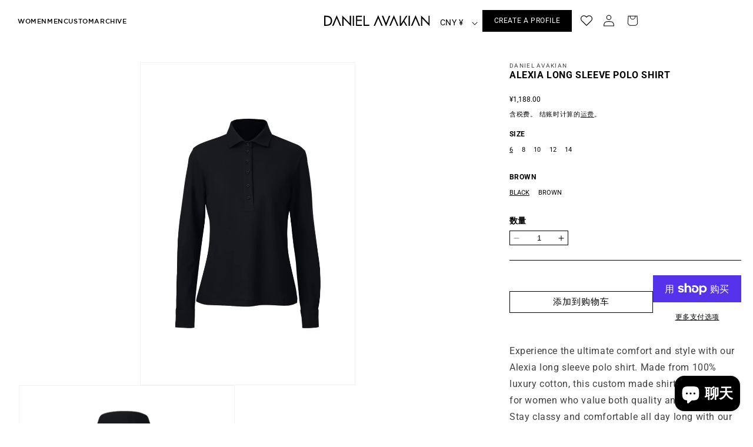

--- FILE ---
content_type: text/html; charset=utf-8
request_url: https://www.danielavakian.com/zh-cn/products/alexia-long-sleeve-polo-shirt-copy
body_size: 57941
content:
<!doctype html>
<html class="no-js" lang="zh-CN">
  <head>
    <meta charset="utf-8">
    <meta http-equiv="X-UA-Compatible" content="IE=edge">
    <meta name="viewport" content="width=device-width,initial-scale=1">
    <meta name="theme-color" content="">
    <link rel="canonical" href="https://www.danielavakian.com/zh-cn/products/alexia-long-sleeve-polo-shirt-copy">
    <link rel="stylesheet" href="https://cdnjs.cloudflare.com/ajax/libs/font-awesome/4.7.0/css/font-awesome.min.css">
    <link rel="stylesheet" href="https://cdnjs.cloudflare.com/ajax/libs/slick-carousel/1.9.0/slick.min.css">
  <link rel="stylesheet" href="https://cdnjs.cloudflare.com/ajax/libs/slick-carousel/1.9.0/slick-theme.min.css"> 
 <script src="https://ajax.googleapis.com/ajax/libs/jquery/3.7.1/jquery.min.js"></script>
  <script type="text/javascript" src="//code.jquery.com/jquery-migrate-1.2.1.min.js"></script>
<script src="https://cdnjs.cloudflare.com/ajax/libs/slick-carousel/1.9.0/slick.min.js" integrity="sha256-NXRS8qVcmZ3dOv3LziwznUHPegFhPZ1F/4inU7uC8h0=" crossorigin="anonymous"></script>

<link href="https://cdn.jsdelivr.net/npm/swiper@11/swiper-bundle.min.css" rel="stylesheet" type="text/css" media="all" />
<script src="https://cdn.jsdelivr.net/npm/swiper@11/swiper-bundle.min.js"></script><link rel="icon" type="image/png" href="//www.danielavakian.com/cdn/shop/files/Fav-01-01.png?crop=center&height=32&v=1666265311&width=32"><link rel="preconnect" href="https://fonts.shopifycdn.com" crossorigin><title>
      ALEXIA LONG SLEEVE POLO SHIRT
 &ndash; Daniel Avakian</title>

    
      <meta name="description" content="Experience the ultimate comfort and style with our Alexia long sleeve polo shirt. Made from 100% luxury cotton, this custom made shirt is designed for women who value both quality and fashion. Stay classy and comfortable all day long with our long sleeve polo shirt.">
    

    

<meta property="og:site_name" content="Daniel Avakian">
<meta property="og:url" content="https://www.danielavakian.com/zh-cn/products/alexia-long-sleeve-polo-shirt-copy">
<meta property="og:title" content="ALEXIA LONG SLEEVE POLO SHIRT">
<meta property="og:type" content="product">
<meta property="og:description" content="Experience the ultimate comfort and style with our Alexia long sleeve polo shirt. Made from 100% luxury cotton, this custom made shirt is designed for women who value both quality and fashion. Stay classy and comfortable all day long with our long sleeve polo shirt."><meta property="og:image" content="http://www.danielavakian.com/cdn/shop/files/7_f0730957-6781-4bfe-9a76-6e6003e94ae3.png?v=1719456135">
  <meta property="og:image:secure_url" content="https://www.danielavakian.com/cdn/shop/files/7_f0730957-6781-4bfe-9a76-6e6003e94ae3.png?v=1719456135">
  <meta property="og:image:width" content="800">
  <meta property="og:image:height" content="1200"><meta property="og:price:amount" content="1,188.00">
  <meta property="og:price:currency" content="CNY"><meta name="twitter:site" content="@https://x.com/i/flow/login?redirect_after_login=%2Fdanielavakian__"><meta name="twitter:card" content="summary_large_image">
<meta name="twitter:title" content="ALEXIA LONG SLEEVE POLO SHIRT">
<meta name="twitter:description" content="Experience the ultimate comfort and style with our Alexia long sleeve polo shirt. Made from 100% luxury cotton, this custom made shirt is designed for women who value both quality and fashion. Stay classy and comfortable all day long with our long sleeve polo shirt.">


    <script src="//www.danielavakian.com/cdn/shop/t/33/assets/constants.js?v=58251544750838685771740037768" defer="defer"></script>
    <script src="//www.danielavakian.com/cdn/shop/t/33/assets/pubsub.js?v=158357773527763999511740037768" defer="defer"></script>
    <script src="//www.danielavakian.com/cdn/shop/t/33/assets/global.js?v=40820548392383841591740037768" defer="defer"></script><script>window.performance && window.performance.mark && window.performance.mark('shopify.content_for_header.start');</script><meta name="google-site-verification" content="TnsOu82AY9cXd8Lh_F0hyV9sZkdKwqEeamGdkpd6_iI">
<meta id="shopify-digital-wallet" name="shopify-digital-wallet" content="/19037978690/digital_wallets/dialog">
<meta name="shopify-checkout-api-token" content="15f0103960704d7278f78b9dfcf5db0e">
<link rel="alternate" hreflang="x-default" href="https://www.danielavakian.com/products/alexia-long-sleeve-polo-shirt-copy">
<link rel="alternate" hreflang="en" href="https://www.danielavakian.com/products/alexia-long-sleeve-polo-shirt-copy">
<link rel="alternate" hreflang="hi" href="https://www.danielavakian.com/hi/products/alexia-long-sleeve-polo-shirt-copy">
<link rel="alternate" hreflang="fr" href="https://www.danielavakian.com/fr/products/alexia-long-sleeve-polo-shirt-copy">
<link rel="alternate" hreflang="zh-Hans" href="https://www.danielavakian.com/zh/products/alexia-long-sleeve-polo-shirt-copy">
<link rel="alternate" hreflang="ja" href="https://www.danielavakian.com/ja/products/alexia-long-sleeve-polo-shirt-copy">
<link rel="alternate" hreflang="it" href="https://www.danielavakian.com/it/products/alexia-long-sleeve-polo-shirt-copy">
<link rel="alternate" hreflang="zh-Hans-CN" href="https://www.danielavakian.com/zh-cn/products/alexia-long-sleeve-polo-shirt-copy">
<link rel="alternate" hreflang="zh-Hans-AC" href="https://www.danielavakian.com/zh/products/alexia-long-sleeve-polo-shirt-copy">
<link rel="alternate" hreflang="zh-Hans-AD" href="https://www.danielavakian.com/zh/products/alexia-long-sleeve-polo-shirt-copy">
<link rel="alternate" hreflang="zh-Hans-AE" href="https://www.danielavakian.com/zh/products/alexia-long-sleeve-polo-shirt-copy">
<link rel="alternate" hreflang="zh-Hans-AF" href="https://www.danielavakian.com/zh/products/alexia-long-sleeve-polo-shirt-copy">
<link rel="alternate" hreflang="zh-Hans-AG" href="https://www.danielavakian.com/zh/products/alexia-long-sleeve-polo-shirt-copy">
<link rel="alternate" hreflang="zh-Hans-AI" href="https://www.danielavakian.com/zh/products/alexia-long-sleeve-polo-shirt-copy">
<link rel="alternate" hreflang="zh-Hans-AL" href="https://www.danielavakian.com/zh/products/alexia-long-sleeve-polo-shirt-copy">
<link rel="alternate" hreflang="zh-Hans-AM" href="https://www.danielavakian.com/zh/products/alexia-long-sleeve-polo-shirt-copy">
<link rel="alternate" hreflang="zh-Hans-AO" href="https://www.danielavakian.com/zh/products/alexia-long-sleeve-polo-shirt-copy">
<link rel="alternate" hreflang="zh-Hans-AR" href="https://www.danielavakian.com/zh/products/alexia-long-sleeve-polo-shirt-copy">
<link rel="alternate" hreflang="zh-Hans-AT" href="https://www.danielavakian.com/zh/products/alexia-long-sleeve-polo-shirt-copy">
<link rel="alternate" hreflang="zh-Hans-AU" href="https://www.danielavakian.com/zh/products/alexia-long-sleeve-polo-shirt-copy">
<link rel="alternate" hreflang="zh-Hans-AW" href="https://www.danielavakian.com/zh/products/alexia-long-sleeve-polo-shirt-copy">
<link rel="alternate" hreflang="zh-Hans-AX" href="https://www.danielavakian.com/zh/products/alexia-long-sleeve-polo-shirt-copy">
<link rel="alternate" hreflang="zh-Hans-AZ" href="https://www.danielavakian.com/zh/products/alexia-long-sleeve-polo-shirt-copy">
<link rel="alternate" hreflang="zh-Hans-BA" href="https://www.danielavakian.com/zh/products/alexia-long-sleeve-polo-shirt-copy">
<link rel="alternate" hreflang="zh-Hans-BB" href="https://www.danielavakian.com/zh/products/alexia-long-sleeve-polo-shirt-copy">
<link rel="alternate" hreflang="zh-Hans-BD" href="https://www.danielavakian.com/zh/products/alexia-long-sleeve-polo-shirt-copy">
<link rel="alternate" hreflang="zh-Hans-BE" href="https://www.danielavakian.com/zh/products/alexia-long-sleeve-polo-shirt-copy">
<link rel="alternate" hreflang="zh-Hans-BF" href="https://www.danielavakian.com/zh/products/alexia-long-sleeve-polo-shirt-copy">
<link rel="alternate" hreflang="zh-Hans-BG" href="https://www.danielavakian.com/zh/products/alexia-long-sleeve-polo-shirt-copy">
<link rel="alternate" hreflang="zh-Hans-BH" href="https://www.danielavakian.com/zh/products/alexia-long-sleeve-polo-shirt-copy">
<link rel="alternate" hreflang="zh-Hans-BI" href="https://www.danielavakian.com/zh/products/alexia-long-sleeve-polo-shirt-copy">
<link rel="alternate" hreflang="zh-Hans-BJ" href="https://www.danielavakian.com/zh/products/alexia-long-sleeve-polo-shirt-copy">
<link rel="alternate" hreflang="zh-Hans-BL" href="https://www.danielavakian.com/zh/products/alexia-long-sleeve-polo-shirt-copy">
<link rel="alternate" hreflang="zh-Hans-BM" href="https://www.danielavakian.com/zh/products/alexia-long-sleeve-polo-shirt-copy">
<link rel="alternate" hreflang="zh-Hans-BN" href="https://www.danielavakian.com/zh/products/alexia-long-sleeve-polo-shirt-copy">
<link rel="alternate" hreflang="zh-Hans-BO" href="https://www.danielavakian.com/zh/products/alexia-long-sleeve-polo-shirt-copy">
<link rel="alternate" hreflang="zh-Hans-BQ" href="https://www.danielavakian.com/zh/products/alexia-long-sleeve-polo-shirt-copy">
<link rel="alternate" hreflang="zh-Hans-BR" href="https://www.danielavakian.com/zh/products/alexia-long-sleeve-polo-shirt-copy">
<link rel="alternate" hreflang="zh-Hans-BS" href="https://www.danielavakian.com/zh/products/alexia-long-sleeve-polo-shirt-copy">
<link rel="alternate" hreflang="zh-Hans-BT" href="https://www.danielavakian.com/zh/products/alexia-long-sleeve-polo-shirt-copy">
<link rel="alternate" hreflang="zh-Hans-BW" href="https://www.danielavakian.com/zh/products/alexia-long-sleeve-polo-shirt-copy">
<link rel="alternate" hreflang="zh-Hans-BY" href="https://www.danielavakian.com/zh/products/alexia-long-sleeve-polo-shirt-copy">
<link rel="alternate" hreflang="zh-Hans-BZ" href="https://www.danielavakian.com/zh/products/alexia-long-sleeve-polo-shirt-copy">
<link rel="alternate" hreflang="zh-Hans-CA" href="https://www.danielavakian.com/zh/products/alexia-long-sleeve-polo-shirt-copy">
<link rel="alternate" hreflang="zh-Hans-CC" href="https://www.danielavakian.com/zh/products/alexia-long-sleeve-polo-shirt-copy">
<link rel="alternate" hreflang="zh-Hans-CD" href="https://www.danielavakian.com/zh/products/alexia-long-sleeve-polo-shirt-copy">
<link rel="alternate" hreflang="zh-Hans-CF" href="https://www.danielavakian.com/zh/products/alexia-long-sleeve-polo-shirt-copy">
<link rel="alternate" hreflang="zh-Hans-CG" href="https://www.danielavakian.com/zh/products/alexia-long-sleeve-polo-shirt-copy">
<link rel="alternate" hreflang="zh-Hans-CH" href="https://www.danielavakian.com/zh/products/alexia-long-sleeve-polo-shirt-copy">
<link rel="alternate" hreflang="zh-Hans-CI" href="https://www.danielavakian.com/zh/products/alexia-long-sleeve-polo-shirt-copy">
<link rel="alternate" hreflang="zh-Hans-CK" href="https://www.danielavakian.com/zh/products/alexia-long-sleeve-polo-shirt-copy">
<link rel="alternate" hreflang="zh-Hans-CL" href="https://www.danielavakian.com/zh/products/alexia-long-sleeve-polo-shirt-copy">
<link rel="alternate" hreflang="zh-Hans-CM" href="https://www.danielavakian.com/zh/products/alexia-long-sleeve-polo-shirt-copy">
<link rel="alternate" hreflang="zh-Hans-CO" href="https://www.danielavakian.com/zh/products/alexia-long-sleeve-polo-shirt-copy">
<link rel="alternate" hreflang="zh-Hans-CR" href="https://www.danielavakian.com/zh/products/alexia-long-sleeve-polo-shirt-copy">
<link rel="alternate" hreflang="zh-Hans-CV" href="https://www.danielavakian.com/zh/products/alexia-long-sleeve-polo-shirt-copy">
<link rel="alternate" hreflang="zh-Hans-CW" href="https://www.danielavakian.com/zh/products/alexia-long-sleeve-polo-shirt-copy">
<link rel="alternate" hreflang="zh-Hans-CX" href="https://www.danielavakian.com/zh/products/alexia-long-sleeve-polo-shirt-copy">
<link rel="alternate" hreflang="zh-Hans-CY" href="https://www.danielavakian.com/zh/products/alexia-long-sleeve-polo-shirt-copy">
<link rel="alternate" hreflang="zh-Hans-CZ" href="https://www.danielavakian.com/zh/products/alexia-long-sleeve-polo-shirt-copy">
<link rel="alternate" hreflang="zh-Hans-DE" href="https://www.danielavakian.com/zh/products/alexia-long-sleeve-polo-shirt-copy">
<link rel="alternate" hreflang="zh-Hans-DJ" href="https://www.danielavakian.com/zh/products/alexia-long-sleeve-polo-shirt-copy">
<link rel="alternate" hreflang="zh-Hans-DK" href="https://www.danielavakian.com/zh/products/alexia-long-sleeve-polo-shirt-copy">
<link rel="alternate" hreflang="zh-Hans-DM" href="https://www.danielavakian.com/zh/products/alexia-long-sleeve-polo-shirt-copy">
<link rel="alternate" hreflang="zh-Hans-DO" href="https://www.danielavakian.com/zh/products/alexia-long-sleeve-polo-shirt-copy">
<link rel="alternate" hreflang="zh-Hans-DZ" href="https://www.danielavakian.com/zh/products/alexia-long-sleeve-polo-shirt-copy">
<link rel="alternate" hreflang="zh-Hans-EC" href="https://www.danielavakian.com/zh/products/alexia-long-sleeve-polo-shirt-copy">
<link rel="alternate" hreflang="zh-Hans-EE" href="https://www.danielavakian.com/zh/products/alexia-long-sleeve-polo-shirt-copy">
<link rel="alternate" hreflang="zh-Hans-EG" href="https://www.danielavakian.com/zh/products/alexia-long-sleeve-polo-shirt-copy">
<link rel="alternate" hreflang="zh-Hans-EH" href="https://www.danielavakian.com/zh/products/alexia-long-sleeve-polo-shirt-copy">
<link rel="alternate" hreflang="zh-Hans-ER" href="https://www.danielavakian.com/zh/products/alexia-long-sleeve-polo-shirt-copy">
<link rel="alternate" hreflang="zh-Hans-ES" href="https://www.danielavakian.com/zh/products/alexia-long-sleeve-polo-shirt-copy">
<link rel="alternate" hreflang="zh-Hans-ET" href="https://www.danielavakian.com/zh/products/alexia-long-sleeve-polo-shirt-copy">
<link rel="alternate" hreflang="zh-Hans-FI" href="https://www.danielavakian.com/zh/products/alexia-long-sleeve-polo-shirt-copy">
<link rel="alternate" hreflang="zh-Hans-FJ" href="https://www.danielavakian.com/zh/products/alexia-long-sleeve-polo-shirt-copy">
<link rel="alternate" hreflang="zh-Hans-FK" href="https://www.danielavakian.com/zh/products/alexia-long-sleeve-polo-shirt-copy">
<link rel="alternate" hreflang="zh-Hans-FO" href="https://www.danielavakian.com/zh/products/alexia-long-sleeve-polo-shirt-copy">
<link rel="alternate" hreflang="zh-Hans-FR" href="https://www.danielavakian.com/zh/products/alexia-long-sleeve-polo-shirt-copy">
<link rel="alternate" hreflang="zh-Hans-GA" href="https://www.danielavakian.com/zh/products/alexia-long-sleeve-polo-shirt-copy">
<link rel="alternate" hreflang="zh-Hans-GB" href="https://www.danielavakian.com/zh/products/alexia-long-sleeve-polo-shirt-copy">
<link rel="alternate" hreflang="zh-Hans-GD" href="https://www.danielavakian.com/zh/products/alexia-long-sleeve-polo-shirt-copy">
<link rel="alternate" hreflang="zh-Hans-GE" href="https://www.danielavakian.com/zh/products/alexia-long-sleeve-polo-shirt-copy">
<link rel="alternate" hreflang="zh-Hans-GF" href="https://www.danielavakian.com/zh/products/alexia-long-sleeve-polo-shirt-copy">
<link rel="alternate" hreflang="zh-Hans-GG" href="https://www.danielavakian.com/zh/products/alexia-long-sleeve-polo-shirt-copy">
<link rel="alternate" hreflang="zh-Hans-GH" href="https://www.danielavakian.com/zh/products/alexia-long-sleeve-polo-shirt-copy">
<link rel="alternate" hreflang="zh-Hans-GI" href="https://www.danielavakian.com/zh/products/alexia-long-sleeve-polo-shirt-copy">
<link rel="alternate" hreflang="zh-Hans-GL" href="https://www.danielavakian.com/zh/products/alexia-long-sleeve-polo-shirt-copy">
<link rel="alternate" hreflang="zh-Hans-GM" href="https://www.danielavakian.com/zh/products/alexia-long-sleeve-polo-shirt-copy">
<link rel="alternate" hreflang="zh-Hans-GN" href="https://www.danielavakian.com/zh/products/alexia-long-sleeve-polo-shirt-copy">
<link rel="alternate" hreflang="zh-Hans-GP" href="https://www.danielavakian.com/zh/products/alexia-long-sleeve-polo-shirt-copy">
<link rel="alternate" hreflang="zh-Hans-GQ" href="https://www.danielavakian.com/zh/products/alexia-long-sleeve-polo-shirt-copy">
<link rel="alternate" hreflang="zh-Hans-GR" href="https://www.danielavakian.com/zh/products/alexia-long-sleeve-polo-shirt-copy">
<link rel="alternate" hreflang="zh-Hans-GS" href="https://www.danielavakian.com/zh/products/alexia-long-sleeve-polo-shirt-copy">
<link rel="alternate" hreflang="zh-Hans-GT" href="https://www.danielavakian.com/zh/products/alexia-long-sleeve-polo-shirt-copy">
<link rel="alternate" hreflang="zh-Hans-GW" href="https://www.danielavakian.com/zh/products/alexia-long-sleeve-polo-shirt-copy">
<link rel="alternate" hreflang="zh-Hans-GY" href="https://www.danielavakian.com/zh/products/alexia-long-sleeve-polo-shirt-copy">
<link rel="alternate" hreflang="zh-Hans-HK" href="https://www.danielavakian.com/zh/products/alexia-long-sleeve-polo-shirt-copy">
<link rel="alternate" hreflang="zh-Hans-HN" href="https://www.danielavakian.com/zh/products/alexia-long-sleeve-polo-shirt-copy">
<link rel="alternate" hreflang="zh-Hans-HR" href="https://www.danielavakian.com/zh/products/alexia-long-sleeve-polo-shirt-copy">
<link rel="alternate" hreflang="zh-Hans-HT" href="https://www.danielavakian.com/zh/products/alexia-long-sleeve-polo-shirt-copy">
<link rel="alternate" hreflang="zh-Hans-HU" href="https://www.danielavakian.com/zh/products/alexia-long-sleeve-polo-shirt-copy">
<link rel="alternate" hreflang="zh-Hans-ID" href="https://www.danielavakian.com/zh/products/alexia-long-sleeve-polo-shirt-copy">
<link rel="alternate" hreflang="zh-Hans-IE" href="https://www.danielavakian.com/zh/products/alexia-long-sleeve-polo-shirt-copy">
<link rel="alternate" hreflang="zh-Hans-IL" href="https://www.danielavakian.com/zh/products/alexia-long-sleeve-polo-shirt-copy">
<link rel="alternate" hreflang="zh-Hans-IM" href="https://www.danielavakian.com/zh/products/alexia-long-sleeve-polo-shirt-copy">
<link rel="alternate" hreflang="zh-Hans-IN" href="https://www.danielavakian.com/zh/products/alexia-long-sleeve-polo-shirt-copy">
<link rel="alternate" hreflang="zh-Hans-IO" href="https://www.danielavakian.com/zh/products/alexia-long-sleeve-polo-shirt-copy">
<link rel="alternate" hreflang="zh-Hans-IQ" href="https://www.danielavakian.com/zh/products/alexia-long-sleeve-polo-shirt-copy">
<link rel="alternate" hreflang="zh-Hans-IS" href="https://www.danielavakian.com/zh/products/alexia-long-sleeve-polo-shirt-copy">
<link rel="alternate" hreflang="zh-Hans-IT" href="https://www.danielavakian.com/zh/products/alexia-long-sleeve-polo-shirt-copy">
<link rel="alternate" hreflang="zh-Hans-JE" href="https://www.danielavakian.com/zh/products/alexia-long-sleeve-polo-shirt-copy">
<link rel="alternate" hreflang="zh-Hans-JM" href="https://www.danielavakian.com/zh/products/alexia-long-sleeve-polo-shirt-copy">
<link rel="alternate" hreflang="zh-Hans-JO" href="https://www.danielavakian.com/zh/products/alexia-long-sleeve-polo-shirt-copy">
<link rel="alternate" hreflang="zh-Hans-JP" href="https://www.danielavakian.com/zh/products/alexia-long-sleeve-polo-shirt-copy">
<link rel="alternate" hreflang="zh-Hans-KE" href="https://www.danielavakian.com/zh/products/alexia-long-sleeve-polo-shirt-copy">
<link rel="alternate" hreflang="zh-Hans-KG" href="https://www.danielavakian.com/zh/products/alexia-long-sleeve-polo-shirt-copy">
<link rel="alternate" hreflang="zh-Hans-KH" href="https://www.danielavakian.com/zh/products/alexia-long-sleeve-polo-shirt-copy">
<link rel="alternate" hreflang="zh-Hans-KI" href="https://www.danielavakian.com/zh/products/alexia-long-sleeve-polo-shirt-copy">
<link rel="alternate" hreflang="zh-Hans-KM" href="https://www.danielavakian.com/zh/products/alexia-long-sleeve-polo-shirt-copy">
<link rel="alternate" hreflang="zh-Hans-KN" href="https://www.danielavakian.com/zh/products/alexia-long-sleeve-polo-shirt-copy">
<link rel="alternate" hreflang="zh-Hans-KR" href="https://www.danielavakian.com/zh/products/alexia-long-sleeve-polo-shirt-copy">
<link rel="alternate" hreflang="zh-Hans-KW" href="https://www.danielavakian.com/zh/products/alexia-long-sleeve-polo-shirt-copy">
<link rel="alternate" hreflang="zh-Hans-KY" href="https://www.danielavakian.com/zh/products/alexia-long-sleeve-polo-shirt-copy">
<link rel="alternate" hreflang="zh-Hans-KZ" href="https://www.danielavakian.com/zh/products/alexia-long-sleeve-polo-shirt-copy">
<link rel="alternate" hreflang="zh-Hans-LA" href="https://www.danielavakian.com/zh/products/alexia-long-sleeve-polo-shirt-copy">
<link rel="alternate" hreflang="zh-Hans-LB" href="https://www.danielavakian.com/zh/products/alexia-long-sleeve-polo-shirt-copy">
<link rel="alternate" hreflang="zh-Hans-LC" href="https://www.danielavakian.com/zh/products/alexia-long-sleeve-polo-shirt-copy">
<link rel="alternate" hreflang="zh-Hans-LI" href="https://www.danielavakian.com/zh/products/alexia-long-sleeve-polo-shirt-copy">
<link rel="alternate" hreflang="zh-Hans-LK" href="https://www.danielavakian.com/zh/products/alexia-long-sleeve-polo-shirt-copy">
<link rel="alternate" hreflang="zh-Hans-LR" href="https://www.danielavakian.com/zh/products/alexia-long-sleeve-polo-shirt-copy">
<link rel="alternate" hreflang="zh-Hans-LS" href="https://www.danielavakian.com/zh/products/alexia-long-sleeve-polo-shirt-copy">
<link rel="alternate" hreflang="zh-Hans-LT" href="https://www.danielavakian.com/zh/products/alexia-long-sleeve-polo-shirt-copy">
<link rel="alternate" hreflang="zh-Hans-LU" href="https://www.danielavakian.com/zh/products/alexia-long-sleeve-polo-shirt-copy">
<link rel="alternate" hreflang="zh-Hans-LV" href="https://www.danielavakian.com/zh/products/alexia-long-sleeve-polo-shirt-copy">
<link rel="alternate" hreflang="zh-Hans-LY" href="https://www.danielavakian.com/zh/products/alexia-long-sleeve-polo-shirt-copy">
<link rel="alternate" hreflang="zh-Hans-MA" href="https://www.danielavakian.com/zh/products/alexia-long-sleeve-polo-shirt-copy">
<link rel="alternate" hreflang="zh-Hans-MC" href="https://www.danielavakian.com/zh/products/alexia-long-sleeve-polo-shirt-copy">
<link rel="alternate" hreflang="zh-Hans-MD" href="https://www.danielavakian.com/zh/products/alexia-long-sleeve-polo-shirt-copy">
<link rel="alternate" hreflang="zh-Hans-ME" href="https://www.danielavakian.com/zh/products/alexia-long-sleeve-polo-shirt-copy">
<link rel="alternate" hreflang="zh-Hans-MF" href="https://www.danielavakian.com/zh/products/alexia-long-sleeve-polo-shirt-copy">
<link rel="alternate" hreflang="zh-Hans-MG" href="https://www.danielavakian.com/zh/products/alexia-long-sleeve-polo-shirt-copy">
<link rel="alternate" hreflang="zh-Hans-MK" href="https://www.danielavakian.com/zh/products/alexia-long-sleeve-polo-shirt-copy">
<link rel="alternate" hreflang="zh-Hans-ML" href="https://www.danielavakian.com/zh/products/alexia-long-sleeve-polo-shirt-copy">
<link rel="alternate" hreflang="zh-Hans-MM" href="https://www.danielavakian.com/zh/products/alexia-long-sleeve-polo-shirt-copy">
<link rel="alternate" hreflang="zh-Hans-MN" href="https://www.danielavakian.com/zh/products/alexia-long-sleeve-polo-shirt-copy">
<link rel="alternate" hreflang="zh-Hans-MO" href="https://www.danielavakian.com/zh/products/alexia-long-sleeve-polo-shirt-copy">
<link rel="alternate" hreflang="zh-Hans-MQ" href="https://www.danielavakian.com/zh/products/alexia-long-sleeve-polo-shirt-copy">
<link rel="alternate" hreflang="zh-Hans-MR" href="https://www.danielavakian.com/zh/products/alexia-long-sleeve-polo-shirt-copy">
<link rel="alternate" hreflang="zh-Hans-MS" href="https://www.danielavakian.com/zh/products/alexia-long-sleeve-polo-shirt-copy">
<link rel="alternate" hreflang="zh-Hans-MT" href="https://www.danielavakian.com/zh/products/alexia-long-sleeve-polo-shirt-copy">
<link rel="alternate" hreflang="zh-Hans-MU" href="https://www.danielavakian.com/zh/products/alexia-long-sleeve-polo-shirt-copy">
<link rel="alternate" hreflang="zh-Hans-MV" href="https://www.danielavakian.com/zh/products/alexia-long-sleeve-polo-shirt-copy">
<link rel="alternate" hreflang="zh-Hans-MW" href="https://www.danielavakian.com/zh/products/alexia-long-sleeve-polo-shirt-copy">
<link rel="alternate" hreflang="zh-Hans-MX" href="https://www.danielavakian.com/zh/products/alexia-long-sleeve-polo-shirt-copy">
<link rel="alternate" hreflang="zh-Hans-MY" href="https://www.danielavakian.com/zh/products/alexia-long-sleeve-polo-shirt-copy">
<link rel="alternate" hreflang="zh-Hans-MZ" href="https://www.danielavakian.com/zh/products/alexia-long-sleeve-polo-shirt-copy">
<link rel="alternate" hreflang="zh-Hans-NA" href="https://www.danielavakian.com/zh/products/alexia-long-sleeve-polo-shirt-copy">
<link rel="alternate" hreflang="zh-Hans-NC" href="https://www.danielavakian.com/zh/products/alexia-long-sleeve-polo-shirt-copy">
<link rel="alternate" hreflang="zh-Hans-NE" href="https://www.danielavakian.com/zh/products/alexia-long-sleeve-polo-shirt-copy">
<link rel="alternate" hreflang="zh-Hans-NF" href="https://www.danielavakian.com/zh/products/alexia-long-sleeve-polo-shirt-copy">
<link rel="alternate" hreflang="zh-Hans-NG" href="https://www.danielavakian.com/zh/products/alexia-long-sleeve-polo-shirt-copy">
<link rel="alternate" hreflang="zh-Hans-NI" href="https://www.danielavakian.com/zh/products/alexia-long-sleeve-polo-shirt-copy">
<link rel="alternate" hreflang="zh-Hans-NL" href="https://www.danielavakian.com/zh/products/alexia-long-sleeve-polo-shirt-copy">
<link rel="alternate" hreflang="zh-Hans-NO" href="https://www.danielavakian.com/zh/products/alexia-long-sleeve-polo-shirt-copy">
<link rel="alternate" hreflang="zh-Hans-NP" href="https://www.danielavakian.com/zh/products/alexia-long-sleeve-polo-shirt-copy">
<link rel="alternate" hreflang="zh-Hans-NR" href="https://www.danielavakian.com/zh/products/alexia-long-sleeve-polo-shirt-copy">
<link rel="alternate" hreflang="zh-Hans-NU" href="https://www.danielavakian.com/zh/products/alexia-long-sleeve-polo-shirt-copy">
<link rel="alternate" hreflang="zh-Hans-NZ" href="https://www.danielavakian.com/zh/products/alexia-long-sleeve-polo-shirt-copy">
<link rel="alternate" hreflang="zh-Hans-OM" href="https://www.danielavakian.com/zh/products/alexia-long-sleeve-polo-shirt-copy">
<link rel="alternate" hreflang="zh-Hans-PA" href="https://www.danielavakian.com/zh/products/alexia-long-sleeve-polo-shirt-copy">
<link rel="alternate" hreflang="zh-Hans-PE" href="https://www.danielavakian.com/zh/products/alexia-long-sleeve-polo-shirt-copy">
<link rel="alternate" hreflang="zh-Hans-PF" href="https://www.danielavakian.com/zh/products/alexia-long-sleeve-polo-shirt-copy">
<link rel="alternate" hreflang="zh-Hans-PG" href="https://www.danielavakian.com/zh/products/alexia-long-sleeve-polo-shirt-copy">
<link rel="alternate" hreflang="zh-Hans-PH" href="https://www.danielavakian.com/zh/products/alexia-long-sleeve-polo-shirt-copy">
<link rel="alternate" hreflang="zh-Hans-PK" href="https://www.danielavakian.com/zh/products/alexia-long-sleeve-polo-shirt-copy">
<link rel="alternate" hreflang="zh-Hans-PL" href="https://www.danielavakian.com/zh/products/alexia-long-sleeve-polo-shirt-copy">
<link rel="alternate" hreflang="zh-Hans-PM" href="https://www.danielavakian.com/zh/products/alexia-long-sleeve-polo-shirt-copy">
<link rel="alternate" hreflang="zh-Hans-PN" href="https://www.danielavakian.com/zh/products/alexia-long-sleeve-polo-shirt-copy">
<link rel="alternate" hreflang="zh-Hans-PS" href="https://www.danielavakian.com/zh/products/alexia-long-sleeve-polo-shirt-copy">
<link rel="alternate" hreflang="zh-Hans-PT" href="https://www.danielavakian.com/zh/products/alexia-long-sleeve-polo-shirt-copy">
<link rel="alternate" hreflang="zh-Hans-PY" href="https://www.danielavakian.com/zh/products/alexia-long-sleeve-polo-shirt-copy">
<link rel="alternate" hreflang="zh-Hans-QA" href="https://www.danielavakian.com/zh/products/alexia-long-sleeve-polo-shirt-copy">
<link rel="alternate" hreflang="zh-Hans-RE" href="https://www.danielavakian.com/zh/products/alexia-long-sleeve-polo-shirt-copy">
<link rel="alternate" hreflang="zh-Hans-RO" href="https://www.danielavakian.com/zh/products/alexia-long-sleeve-polo-shirt-copy">
<link rel="alternate" hreflang="zh-Hans-RS" href="https://www.danielavakian.com/zh/products/alexia-long-sleeve-polo-shirt-copy">
<link rel="alternate" hreflang="zh-Hans-RU" href="https://www.danielavakian.com/zh/products/alexia-long-sleeve-polo-shirt-copy">
<link rel="alternate" hreflang="zh-Hans-RW" href="https://www.danielavakian.com/zh/products/alexia-long-sleeve-polo-shirt-copy">
<link rel="alternate" hreflang="zh-Hans-SA" href="https://www.danielavakian.com/zh/products/alexia-long-sleeve-polo-shirt-copy">
<link rel="alternate" hreflang="zh-Hans-SB" href="https://www.danielavakian.com/zh/products/alexia-long-sleeve-polo-shirt-copy">
<link rel="alternate" hreflang="zh-Hans-SC" href="https://www.danielavakian.com/zh/products/alexia-long-sleeve-polo-shirt-copy">
<link rel="alternate" hreflang="zh-Hans-SD" href="https://www.danielavakian.com/zh/products/alexia-long-sleeve-polo-shirt-copy">
<link rel="alternate" hreflang="zh-Hans-SE" href="https://www.danielavakian.com/zh/products/alexia-long-sleeve-polo-shirt-copy">
<link rel="alternate" hreflang="zh-Hans-SG" href="https://www.danielavakian.com/zh/products/alexia-long-sleeve-polo-shirt-copy">
<link rel="alternate" hreflang="zh-Hans-SH" href="https://www.danielavakian.com/zh/products/alexia-long-sleeve-polo-shirt-copy">
<link rel="alternate" hreflang="zh-Hans-SI" href="https://www.danielavakian.com/zh/products/alexia-long-sleeve-polo-shirt-copy">
<link rel="alternate" hreflang="zh-Hans-SJ" href="https://www.danielavakian.com/zh/products/alexia-long-sleeve-polo-shirt-copy">
<link rel="alternate" hreflang="zh-Hans-SK" href="https://www.danielavakian.com/zh/products/alexia-long-sleeve-polo-shirt-copy">
<link rel="alternate" hreflang="zh-Hans-SL" href="https://www.danielavakian.com/zh/products/alexia-long-sleeve-polo-shirt-copy">
<link rel="alternate" hreflang="zh-Hans-SM" href="https://www.danielavakian.com/zh/products/alexia-long-sleeve-polo-shirt-copy">
<link rel="alternate" hreflang="zh-Hans-SN" href="https://www.danielavakian.com/zh/products/alexia-long-sleeve-polo-shirt-copy">
<link rel="alternate" hreflang="zh-Hans-SO" href="https://www.danielavakian.com/zh/products/alexia-long-sleeve-polo-shirt-copy">
<link rel="alternate" hreflang="zh-Hans-SR" href="https://www.danielavakian.com/zh/products/alexia-long-sleeve-polo-shirt-copy">
<link rel="alternate" hreflang="zh-Hans-SS" href="https://www.danielavakian.com/zh/products/alexia-long-sleeve-polo-shirt-copy">
<link rel="alternate" hreflang="zh-Hans-ST" href="https://www.danielavakian.com/zh/products/alexia-long-sleeve-polo-shirt-copy">
<link rel="alternate" hreflang="zh-Hans-SV" href="https://www.danielavakian.com/zh/products/alexia-long-sleeve-polo-shirt-copy">
<link rel="alternate" hreflang="zh-Hans-SX" href="https://www.danielavakian.com/zh/products/alexia-long-sleeve-polo-shirt-copy">
<link rel="alternate" hreflang="zh-Hans-SZ" href="https://www.danielavakian.com/zh/products/alexia-long-sleeve-polo-shirt-copy">
<link rel="alternate" hreflang="zh-Hans-TA" href="https://www.danielavakian.com/zh/products/alexia-long-sleeve-polo-shirt-copy">
<link rel="alternate" hreflang="zh-Hans-TC" href="https://www.danielavakian.com/zh/products/alexia-long-sleeve-polo-shirt-copy">
<link rel="alternate" hreflang="zh-Hans-TD" href="https://www.danielavakian.com/zh/products/alexia-long-sleeve-polo-shirt-copy">
<link rel="alternate" hreflang="zh-Hans-TF" href="https://www.danielavakian.com/zh/products/alexia-long-sleeve-polo-shirt-copy">
<link rel="alternate" hreflang="zh-Hans-TG" href="https://www.danielavakian.com/zh/products/alexia-long-sleeve-polo-shirt-copy">
<link rel="alternate" hreflang="zh-Hans-TH" href="https://www.danielavakian.com/zh/products/alexia-long-sleeve-polo-shirt-copy">
<link rel="alternate" hreflang="zh-Hans-TJ" href="https://www.danielavakian.com/zh/products/alexia-long-sleeve-polo-shirt-copy">
<link rel="alternate" hreflang="zh-Hans-TK" href="https://www.danielavakian.com/zh/products/alexia-long-sleeve-polo-shirt-copy">
<link rel="alternate" hreflang="zh-Hans-TL" href="https://www.danielavakian.com/zh/products/alexia-long-sleeve-polo-shirt-copy">
<link rel="alternate" hreflang="zh-Hans-TM" href="https://www.danielavakian.com/zh/products/alexia-long-sleeve-polo-shirt-copy">
<link rel="alternate" hreflang="zh-Hans-TN" href="https://www.danielavakian.com/zh/products/alexia-long-sleeve-polo-shirt-copy">
<link rel="alternate" hreflang="zh-Hans-TO" href="https://www.danielavakian.com/zh/products/alexia-long-sleeve-polo-shirt-copy">
<link rel="alternate" hreflang="zh-Hans-TR" href="https://www.danielavakian.com/zh/products/alexia-long-sleeve-polo-shirt-copy">
<link rel="alternate" hreflang="zh-Hans-TT" href="https://www.danielavakian.com/zh/products/alexia-long-sleeve-polo-shirt-copy">
<link rel="alternate" hreflang="zh-Hans-TV" href="https://www.danielavakian.com/zh/products/alexia-long-sleeve-polo-shirt-copy">
<link rel="alternate" hreflang="zh-Hans-TW" href="https://www.danielavakian.com/zh/products/alexia-long-sleeve-polo-shirt-copy">
<link rel="alternate" hreflang="zh-Hans-TZ" href="https://www.danielavakian.com/zh/products/alexia-long-sleeve-polo-shirt-copy">
<link rel="alternate" hreflang="zh-Hans-UA" href="https://www.danielavakian.com/zh/products/alexia-long-sleeve-polo-shirt-copy">
<link rel="alternate" hreflang="zh-Hans-UG" href="https://www.danielavakian.com/zh/products/alexia-long-sleeve-polo-shirt-copy">
<link rel="alternate" hreflang="zh-Hans-UM" href="https://www.danielavakian.com/zh/products/alexia-long-sleeve-polo-shirt-copy">
<link rel="alternate" hreflang="zh-Hans-US" href="https://www.danielavakian.com/zh/products/alexia-long-sleeve-polo-shirt-copy">
<link rel="alternate" hreflang="zh-Hans-UY" href="https://www.danielavakian.com/zh/products/alexia-long-sleeve-polo-shirt-copy">
<link rel="alternate" hreflang="zh-Hans-UZ" href="https://www.danielavakian.com/zh/products/alexia-long-sleeve-polo-shirt-copy">
<link rel="alternate" hreflang="zh-Hans-VA" href="https://www.danielavakian.com/zh/products/alexia-long-sleeve-polo-shirt-copy">
<link rel="alternate" hreflang="zh-Hans-VC" href="https://www.danielavakian.com/zh/products/alexia-long-sleeve-polo-shirt-copy">
<link rel="alternate" hreflang="zh-Hans-VE" href="https://www.danielavakian.com/zh/products/alexia-long-sleeve-polo-shirt-copy">
<link rel="alternate" hreflang="zh-Hans-VG" href="https://www.danielavakian.com/zh/products/alexia-long-sleeve-polo-shirt-copy">
<link rel="alternate" hreflang="zh-Hans-VN" href="https://www.danielavakian.com/zh/products/alexia-long-sleeve-polo-shirt-copy">
<link rel="alternate" hreflang="zh-Hans-VU" href="https://www.danielavakian.com/zh/products/alexia-long-sleeve-polo-shirt-copy">
<link rel="alternate" hreflang="zh-Hans-WF" href="https://www.danielavakian.com/zh/products/alexia-long-sleeve-polo-shirt-copy">
<link rel="alternate" hreflang="zh-Hans-WS" href="https://www.danielavakian.com/zh/products/alexia-long-sleeve-polo-shirt-copy">
<link rel="alternate" hreflang="zh-Hans-XK" href="https://www.danielavakian.com/zh/products/alexia-long-sleeve-polo-shirt-copy">
<link rel="alternate" hreflang="zh-Hans-YE" href="https://www.danielavakian.com/zh/products/alexia-long-sleeve-polo-shirt-copy">
<link rel="alternate" hreflang="zh-Hans-YT" href="https://www.danielavakian.com/zh/products/alexia-long-sleeve-polo-shirt-copy">
<link rel="alternate" hreflang="zh-Hans-ZA" href="https://www.danielavakian.com/zh/products/alexia-long-sleeve-polo-shirt-copy">
<link rel="alternate" hreflang="zh-Hans-ZM" href="https://www.danielavakian.com/zh/products/alexia-long-sleeve-polo-shirt-copy">
<link rel="alternate" hreflang="zh-Hans-ZW" href="https://www.danielavakian.com/zh/products/alexia-long-sleeve-polo-shirt-copy">
<link rel="alternate" type="application/json+oembed" href="https://www.danielavakian.com/zh-cn/products/alexia-long-sleeve-polo-shirt-copy.oembed">
<script async="async" src="/checkouts/internal/preloads.js?locale=zh-CN"></script>
<link rel="preconnect" href="https://shop.app" crossorigin="anonymous">
<script async="async" src="https://shop.app/checkouts/internal/preloads.js?locale=zh-CN&shop_id=19037978690" crossorigin="anonymous"></script>
<script id="apple-pay-shop-capabilities" type="application/json">{"shopId":19037978690,"countryCode":"AU","currencyCode":"CNY","merchantCapabilities":["supports3DS"],"merchantId":"gid:\/\/shopify\/Shop\/19037978690","merchantName":"Daniel Avakian","requiredBillingContactFields":["postalAddress","email","phone"],"requiredShippingContactFields":["postalAddress","email","phone"],"shippingType":"shipping","supportedNetworks":["visa","masterCard","amex","jcb"],"total":{"type":"pending","label":"Daniel Avakian","amount":"1.00"},"shopifyPaymentsEnabled":true,"supportsSubscriptions":true}</script>
<script id="shopify-features" type="application/json">{"accessToken":"15f0103960704d7278f78b9dfcf5db0e","betas":["rich-media-storefront-analytics"],"domain":"www.danielavakian.com","predictiveSearch":true,"shopId":19037978690,"locale":"zh-cn"}</script>
<script>var Shopify = Shopify || {};
Shopify.shop = "da-custom-development.myshopify.com";
Shopify.locale = "zh-CN";
Shopify.currency = {"active":"CNY","rate":"4.7504154"};
Shopify.country = "CN";
Shopify.theme = {"name":"Dawn (20-02-25) ","id":130262401158,"schema_name":"Dawn","schema_version":"12.0.0","theme_store_id":887,"role":"main"};
Shopify.theme.handle = "null";
Shopify.theme.style = {"id":null,"handle":null};
Shopify.cdnHost = "www.danielavakian.com/cdn";
Shopify.routes = Shopify.routes || {};
Shopify.routes.root = "/zh-cn/";</script>
<script type="module">!function(o){(o.Shopify=o.Shopify||{}).modules=!0}(window);</script>
<script>!function(o){function n(){var o=[];function n(){o.push(Array.prototype.slice.apply(arguments))}return n.q=o,n}var t=o.Shopify=o.Shopify||{};t.loadFeatures=n(),t.autoloadFeatures=n()}(window);</script>
<script>
  window.ShopifyPay = window.ShopifyPay || {};
  window.ShopifyPay.apiHost = "shop.app\/pay";
  window.ShopifyPay.redirectState = null;
</script>
<script id="shop-js-analytics" type="application/json">{"pageType":"product"}</script>
<script defer="defer" async type="module" src="//www.danielavakian.com/cdn/shopifycloud/shop-js/modules/v2/client.init-shop-cart-sync_DF731VOk.zh-CN.esm.js"></script>
<script defer="defer" async type="module" src="//www.danielavakian.com/cdn/shopifycloud/shop-js/modules/v2/chunk.common_BjuTtzQd.esm.js"></script>
<script type="module">
  await import("//www.danielavakian.com/cdn/shopifycloud/shop-js/modules/v2/client.init-shop-cart-sync_DF731VOk.zh-CN.esm.js");
await import("//www.danielavakian.com/cdn/shopifycloud/shop-js/modules/v2/chunk.common_BjuTtzQd.esm.js");

  window.Shopify.SignInWithShop?.initShopCartSync?.({"fedCMEnabled":true,"windoidEnabled":true});

</script>
<script>
  window.Shopify = window.Shopify || {};
  if (!window.Shopify.featureAssets) window.Shopify.featureAssets = {};
  window.Shopify.featureAssets['shop-js'] = {"shop-cart-sync":["modules/v2/client.shop-cart-sync_BMhtK9E2.zh-CN.esm.js","modules/v2/chunk.common_BjuTtzQd.esm.js"],"init-fed-cm":["modules/v2/client.init-fed-cm_ChKWE8QW.zh-CN.esm.js","modules/v2/chunk.common_BjuTtzQd.esm.js"],"shop-button":["modules/v2/client.shop-button_gLtb4kow.zh-CN.esm.js","modules/v2/chunk.common_BjuTtzQd.esm.js"],"shop-cash-offers":["modules/v2/client.shop-cash-offers_Cd75Qki4.zh-CN.esm.js","modules/v2/chunk.common_BjuTtzQd.esm.js","modules/v2/chunk.modal_DGevVa0B.esm.js"],"init-windoid":["modules/v2/client.init-windoid_BSlVRwR5.zh-CN.esm.js","modules/v2/chunk.common_BjuTtzQd.esm.js"],"shop-toast-manager":["modules/v2/client.shop-toast-manager_RkiWDYQq.zh-CN.esm.js","modules/v2/chunk.common_BjuTtzQd.esm.js"],"init-shop-email-lookup-coordinator":["modules/v2/client.init-shop-email-lookup-coordinator_Y9tTZFdv.zh-CN.esm.js","modules/v2/chunk.common_BjuTtzQd.esm.js"],"init-shop-cart-sync":["modules/v2/client.init-shop-cart-sync_DF731VOk.zh-CN.esm.js","modules/v2/chunk.common_BjuTtzQd.esm.js"],"avatar":["modules/v2/client.avatar_BTnouDA3.zh-CN.esm.js"],"pay-button":["modules/v2/client.pay-button_BMUWv-Xt.zh-CN.esm.js","modules/v2/chunk.common_BjuTtzQd.esm.js"],"init-customer-accounts":["modules/v2/client.init-customer-accounts_BE6_0VRa.zh-CN.esm.js","modules/v2/client.shop-login-button_atjYQZQw.zh-CN.esm.js","modules/v2/chunk.common_BjuTtzQd.esm.js","modules/v2/chunk.modal_DGevVa0B.esm.js"],"init-shop-for-new-customer-accounts":["modules/v2/client.init-shop-for-new-customer-accounts_CnyV3M27.zh-CN.esm.js","modules/v2/client.shop-login-button_atjYQZQw.zh-CN.esm.js","modules/v2/chunk.common_BjuTtzQd.esm.js","modules/v2/chunk.modal_DGevVa0B.esm.js"],"shop-login-button":["modules/v2/client.shop-login-button_atjYQZQw.zh-CN.esm.js","modules/v2/chunk.common_BjuTtzQd.esm.js","modules/v2/chunk.modal_DGevVa0B.esm.js"],"init-customer-accounts-sign-up":["modules/v2/client.init-customer-accounts-sign-up_CwfPmqI7.zh-CN.esm.js","modules/v2/client.shop-login-button_atjYQZQw.zh-CN.esm.js","modules/v2/chunk.common_BjuTtzQd.esm.js","modules/v2/chunk.modal_DGevVa0B.esm.js"],"shop-follow-button":["modules/v2/client.shop-follow-button_CoQ_EElg.zh-CN.esm.js","modules/v2/chunk.common_BjuTtzQd.esm.js","modules/v2/chunk.modal_DGevVa0B.esm.js"],"checkout-modal":["modules/v2/client.checkout-modal_B8hI39mv.zh-CN.esm.js","modules/v2/chunk.common_BjuTtzQd.esm.js","modules/v2/chunk.modal_DGevVa0B.esm.js"],"lead-capture":["modules/v2/client.lead-capture_D_jcpqCM.zh-CN.esm.js","modules/v2/chunk.common_BjuTtzQd.esm.js","modules/v2/chunk.modal_DGevVa0B.esm.js"],"shop-login":["modules/v2/client.shop-login_pDqjq2n4.zh-CN.esm.js","modules/v2/chunk.common_BjuTtzQd.esm.js","modules/v2/chunk.modal_DGevVa0B.esm.js"],"payment-terms":["modules/v2/client.payment-terms_CxygmIZF.zh-CN.esm.js","modules/v2/chunk.common_BjuTtzQd.esm.js","modules/v2/chunk.modal_DGevVa0B.esm.js"]};
</script>
<script>(function() {
  var isLoaded = false;
  function asyncLoad() {
    if (isLoaded) return;
    isLoaded = true;
    var urls = ["\/\/www.powr.io\/powr.js?powr-token=da-custom-development.myshopify.com\u0026external-type=shopify\u0026shop=da-custom-development.myshopify.com","https:\/\/chimpstatic.com\/mcjs-connected\/js\/users\/6c344d966d5de605ff4af812c\/52208d38dfda797a0df0c51fe.js?shop=da-custom-development.myshopify.com"];
    for (var i = 0; i < urls.length; i++) {
      var s = document.createElement('script');
      s.type = 'text/javascript';
      s.async = true;
      s.src = urls[i];
      var x = document.getElementsByTagName('script')[0];
      x.parentNode.insertBefore(s, x);
    }
  };
  if(window.attachEvent) {
    window.attachEvent('onload', asyncLoad);
  } else {
    window.addEventListener('load', asyncLoad, false);
  }
})();</script>
<script id="__st">var __st={"a":19037978690,"offset":39600,"reqid":"0dcacc12-7f55-4641-9c0c-120550e1ef6d-1768601667","pageurl":"www.danielavakian.com\/zh-cn\/products\/alexia-long-sleeve-polo-shirt-copy","u":"f861fa0f19b9","p":"product","rtyp":"product","rid":7213205028998};</script>
<script>window.ShopifyPaypalV4VisibilityTracking = true;</script>
<script id="captcha-bootstrap">!function(){'use strict';const t='contact',e='account',n='new_comment',o=[[t,t],['blogs',n],['comments',n],[t,'customer']],c=[[e,'customer_login'],[e,'guest_login'],[e,'recover_customer_password'],[e,'create_customer']],r=t=>t.map((([t,e])=>`form[action*='/${t}']:not([data-nocaptcha='true']) input[name='form_type'][value='${e}']`)).join(','),a=t=>()=>t?[...document.querySelectorAll(t)].map((t=>t.form)):[];function s(){const t=[...o],e=r(t);return a(e)}const i='password',u='form_key',d=['recaptcha-v3-token','g-recaptcha-response','h-captcha-response',i],f=()=>{try{return window.sessionStorage}catch{return}},m='__shopify_v',_=t=>t.elements[u];function p(t,e,n=!1){try{const o=window.sessionStorage,c=JSON.parse(o.getItem(e)),{data:r}=function(t){const{data:e,action:n}=t;return t[m]||n?{data:e,action:n}:{data:t,action:n}}(c);for(const[e,n]of Object.entries(r))t.elements[e]&&(t.elements[e].value=n);n&&o.removeItem(e)}catch(o){console.error('form repopulation failed',{error:o})}}const l='form_type',E='cptcha';function T(t){t.dataset[E]=!0}const w=window,h=w.document,L='Shopify',v='ce_forms',y='captcha';let A=!1;((t,e)=>{const n=(g='f06e6c50-85a8-45c8-87d0-21a2b65856fe',I='https://cdn.shopify.com/shopifycloud/storefront-forms-hcaptcha/ce_storefront_forms_captcha_hcaptcha.v1.5.2.iife.js',D={infoText:'受 hCaptcha 保护',privacyText:'隐私',termsText:'条款'},(t,e,n)=>{const o=w[L][v],c=o.bindForm;if(c)return c(t,g,e,D).then(n);var r;o.q.push([[t,g,e,D],n]),r=I,A||(h.body.append(Object.assign(h.createElement('script'),{id:'captcha-provider',async:!0,src:r})),A=!0)});var g,I,D;w[L]=w[L]||{},w[L][v]=w[L][v]||{},w[L][v].q=[],w[L][y]=w[L][y]||{},w[L][y].protect=function(t,e){n(t,void 0,e),T(t)},Object.freeze(w[L][y]),function(t,e,n,w,h,L){const[v,y,A,g]=function(t,e,n){const i=e?o:[],u=t?c:[],d=[...i,...u],f=r(d),m=r(i),_=r(d.filter((([t,e])=>n.includes(e))));return[a(f),a(m),a(_),s()]}(w,h,L),I=t=>{const e=t.target;return e instanceof HTMLFormElement?e:e&&e.form},D=t=>v().includes(t);t.addEventListener('submit',(t=>{const e=I(t);if(!e)return;const n=D(e)&&!e.dataset.hcaptchaBound&&!e.dataset.recaptchaBound,o=_(e),c=g().includes(e)&&(!o||!o.value);(n||c)&&t.preventDefault(),c&&!n&&(function(t){try{if(!f())return;!function(t){const e=f();if(!e)return;const n=_(t);if(!n)return;const o=n.value;o&&e.removeItem(o)}(t);const e=Array.from(Array(32),(()=>Math.random().toString(36)[2])).join('');!function(t,e){_(t)||t.append(Object.assign(document.createElement('input'),{type:'hidden',name:u})),t.elements[u].value=e}(t,e),function(t,e){const n=f();if(!n)return;const o=[...t.querySelectorAll(`input[type='${i}']`)].map((({name:t})=>t)),c=[...d,...o],r={};for(const[a,s]of new FormData(t).entries())c.includes(a)||(r[a]=s);n.setItem(e,JSON.stringify({[m]:1,action:t.action,data:r}))}(t,e)}catch(e){console.error('failed to persist form',e)}}(e),e.submit())}));const S=(t,e)=>{t&&!t.dataset[E]&&(n(t,e.some((e=>e===t))),T(t))};for(const o of['focusin','change'])t.addEventListener(o,(t=>{const e=I(t);D(e)&&S(e,y())}));const B=e.get('form_key'),M=e.get(l),P=B&&M;t.addEventListener('DOMContentLoaded',(()=>{const t=y();if(P)for(const e of t)e.elements[l].value===M&&p(e,B);[...new Set([...A(),...v().filter((t=>'true'===t.dataset.shopifyCaptcha))])].forEach((e=>S(e,t)))}))}(h,new URLSearchParams(w.location.search),n,t,e,['guest_login'])})(!1,!0)}();</script>
<script integrity="sha256-4kQ18oKyAcykRKYeNunJcIwy7WH5gtpwJnB7kiuLZ1E=" data-source-attribution="shopify.loadfeatures" defer="defer" src="//www.danielavakian.com/cdn/shopifycloud/storefront/assets/storefront/load_feature-a0a9edcb.js" crossorigin="anonymous"></script>
<script crossorigin="anonymous" defer="defer" src="//www.danielavakian.com/cdn/shopifycloud/storefront/assets/shopify_pay/storefront-65b4c6d7.js?v=20250812"></script>
<script data-source-attribution="shopify.dynamic_checkout.dynamic.init">var Shopify=Shopify||{};Shopify.PaymentButton=Shopify.PaymentButton||{isStorefrontPortableWallets:!0,init:function(){window.Shopify.PaymentButton.init=function(){};var t=document.createElement("script");t.src="https://www.danielavakian.com/cdn/shopifycloud/portable-wallets/latest/portable-wallets.zh-cn.js",t.type="module",document.head.appendChild(t)}};
</script>
<script data-source-attribution="shopify.dynamic_checkout.buyer_consent">
  function portableWalletsHideBuyerConsent(e){var t=document.getElementById("shopify-buyer-consent"),n=document.getElementById("shopify-subscription-policy-button");t&&n&&(t.classList.add("hidden"),t.setAttribute("aria-hidden","true"),n.removeEventListener("click",e))}function portableWalletsShowBuyerConsent(e){var t=document.getElementById("shopify-buyer-consent"),n=document.getElementById("shopify-subscription-policy-button");t&&n&&(t.classList.remove("hidden"),t.removeAttribute("aria-hidden"),n.addEventListener("click",e))}window.Shopify?.PaymentButton&&(window.Shopify.PaymentButton.hideBuyerConsent=portableWalletsHideBuyerConsent,window.Shopify.PaymentButton.showBuyerConsent=portableWalletsShowBuyerConsent);
</script>
<script>
  function portableWalletsCleanup(e){e&&e.src&&console.error("Failed to load portable wallets script "+e.src);var t=document.querySelectorAll("shopify-accelerated-checkout .shopify-payment-button__skeleton, shopify-accelerated-checkout-cart .wallet-cart-button__skeleton"),e=document.getElementById("shopify-buyer-consent");for(let e=0;e<t.length;e++)t[e].remove();e&&e.remove()}function portableWalletsNotLoadedAsModule(e){e instanceof ErrorEvent&&"string"==typeof e.message&&e.message.includes("import.meta")&&"string"==typeof e.filename&&e.filename.includes("portable-wallets")&&(window.removeEventListener("error",portableWalletsNotLoadedAsModule),window.Shopify.PaymentButton.failedToLoad=e,"loading"===document.readyState?document.addEventListener("DOMContentLoaded",window.Shopify.PaymentButton.init):window.Shopify.PaymentButton.init())}window.addEventListener("error",portableWalletsNotLoadedAsModule);
</script>

<script type="module" src="https://www.danielavakian.com/cdn/shopifycloud/portable-wallets/latest/portable-wallets.zh-cn.js" onError="portableWalletsCleanup(this)" crossorigin="anonymous"></script>
<script nomodule>
  document.addEventListener("DOMContentLoaded", portableWalletsCleanup);
</script>

<link id="shopify-accelerated-checkout-styles" rel="stylesheet" media="screen" href="https://www.danielavakian.com/cdn/shopifycloud/portable-wallets/latest/accelerated-checkout-backwards-compat.css" crossorigin="anonymous">
<style id="shopify-accelerated-checkout-cart">
        #shopify-buyer-consent {
  margin-top: 1em;
  display: inline-block;
  width: 100%;
}

#shopify-buyer-consent.hidden {
  display: none;
}

#shopify-subscription-policy-button {
  background: none;
  border: none;
  padding: 0;
  text-decoration: underline;
  font-size: inherit;
  cursor: pointer;
}

#shopify-subscription-policy-button::before {
  box-shadow: none;
}

      </style>
<script id="sections-script" data-sections="header" defer="defer" src="//www.danielavakian.com/cdn/shop/t/33/compiled_assets/scripts.js?31192"></script>
<script>window.performance && window.performance.mark && window.performance.mark('shopify.content_for_header.end');</script>

    

<script>
    window.BOLD = window.BOLD || {};
        window.BOLD.options = window.BOLD.options || {};
        window.BOLD.options.settings = window.BOLD.options.settings || {};
        window.BOLD.options.settings.v1_variant_mode = window.BOLD.options.settings.v1_variant_mode || true;
        window.BOLD.options.settings.hybrid_fix_auto_insert_inputs =
        window.BOLD.options.settings.hybrid_fix_auto_insert_inputs || true;
</script>

<script>window.BOLD = window.BOLD || {};
    window.BOLD.common = window.BOLD.common || {};
    window.BOLD.common.Shopify = window.BOLD.common.Shopify || {};
    window.BOLD.common.Shopify.shop = {
      domain: 'www.danielavakian.com',
      permanent_domain: 'da-custom-development.myshopify.com',
      url: 'https://www.danielavakian.com',
      secure_url: 'https://www.danielavakian.com/zh-cn',money_format: "¥{{amount}}",currency: "AUD"
    };
    window.BOLD.common.Shopify.customer = {
      id: null,
      tags: null,
    };
    window.BOLD.common.Shopify.cart = {"note":null,"attributes":{},"original_total_price":0,"total_price":0,"total_discount":0,"total_weight":0.0,"item_count":0,"items":[],"requires_shipping":false,"currency":"CNY","items_subtotal_price":0,"cart_level_discount_applications":[],"checkout_charge_amount":0};
    window.BOLD.common.template = 'product';window.BOLD.common.Shopify.formatMoney = function(money, format) {
        function n(t, e) {
            return "undefined" == typeof t ? e : t
        }
        function r(t, e, r, i) {
            if (e = n(e, 2),
                r = n(r, ","),
                i = n(i, "."),
            isNaN(t) || null == t)
                return 0;
            t = (t / 100).toFixed(e);
            var o = t.split(".")
                , a = o[0].replace(/(\d)(?=(\d\d\d)+(?!\d))/g, "$1" + r)
                , s = o[1] ? i + o[1] : "";
            return a + s
        }
        "string" == typeof money && (money = money.replace(".", ""));
        var i = ""
            , o = /\{\{\s*(\w+)\s*\}\}/
            , a = format || window.BOLD.common.Shopify.shop.money_format || window.Shopify.money_format || "$ {{ amount }}";
        switch (a.match(o)[1]) {
            case "amount":
                i = r(money, 2, ",", ".");
                break;
            case "amount_no_decimals":
                i = r(money, 0, ",", ".");
                break;
            case "amount_with_comma_separator":
                i = r(money, 2, ".", ",");
                break;
            case "amount_no_decimals_with_comma_separator":
                i = r(money, 0, ".", ",");
                break;
            case "amount_with_space_separator":
                i = r(money, 2, " ", ",");
                break;
            case "amount_no_decimals_with_space_separator":
                i = r(money, 0, " ", ",");
                break;
            case "amount_with_apostrophe_separator":
                i = r(money, 2, "'", ".");
                break;
        }
        return a.replace(o, i);
    };
    window.BOLD.common.Shopify.saveProduct = function (handle, product) {
      if (typeof handle === 'string' && typeof window.BOLD.common.Shopify.products[handle] === 'undefined') {
        if (typeof product === 'number') {
          window.BOLD.common.Shopify.handles[product] = handle;
          product = { id: product };
        }
        window.BOLD.common.Shopify.products[handle] = product;
      }
    };
    window.BOLD.common.Shopify.saveVariant = function (variant_id, variant) {
      if (typeof variant_id === 'number' && typeof window.BOLD.common.Shopify.variants[variant_id] === 'undefined') {
        window.BOLD.common.Shopify.variants[variant_id] = variant;
      }
    };window.BOLD.common.Shopify.products = window.BOLD.common.Shopify.products || {};
    window.BOLD.common.Shopify.variants = window.BOLD.common.Shopify.variants || {};
    window.BOLD.common.Shopify.handles = window.BOLD.common.Shopify.handles || {};window.BOLD.common.Shopify.handle = "alexia-long-sleeve-polo-shirt-copy"
window.BOLD.common.Shopify.saveProduct("alexia-long-sleeve-polo-shirt-copy", 7213205028998);window.BOLD.common.Shopify.saveVariant(41162341220486, { product_id: 7213205028998, product_handle: "alexia-long-sleeve-polo-shirt-copy", price: 118800, group_id: '', csp_metafield: {}});window.BOLD.common.Shopify.saveVariant(41162341253254, { product_id: 7213205028998, product_handle: "alexia-long-sleeve-polo-shirt-copy", price: 118800, group_id: '', csp_metafield: {}});window.BOLD.common.Shopify.saveVariant(41162341286022, { product_id: 7213205028998, product_handle: "alexia-long-sleeve-polo-shirt-copy", price: 118800, group_id: '', csp_metafield: {}});window.BOLD.common.Shopify.saveVariant(41162341318790, { product_id: 7213205028998, product_handle: "alexia-long-sleeve-polo-shirt-copy", price: 118800, group_id: '', csp_metafield: {}});window.BOLD.common.Shopify.saveVariant(41162341351558, { product_id: 7213205028998, product_handle: "alexia-long-sleeve-polo-shirt-copy", price: 118800, group_id: '', csp_metafield: {}});window.BOLD.common.Shopify.saveVariant(41162341384326, { product_id: 7213205028998, product_handle: "alexia-long-sleeve-polo-shirt-copy", price: 118800, group_id: '', csp_metafield: {}});window.BOLD.common.Shopify.saveVariant(41162341417094, { product_id: 7213205028998, product_handle: "alexia-long-sleeve-polo-shirt-copy", price: 118800, group_id: '', csp_metafield: {}});window.BOLD.common.Shopify.saveVariant(41162341449862, { product_id: 7213205028998, product_handle: "alexia-long-sleeve-polo-shirt-copy", price: 118800, group_id: '', csp_metafield: {}});window.BOLD.common.Shopify.saveVariant(41162341482630, { product_id: 7213205028998, product_handle: "alexia-long-sleeve-polo-shirt-copy", price: 118800, group_id: '', csp_metafield: {}});window.BOLD.common.Shopify.saveVariant(41162341515398, { product_id: 7213205028998, product_handle: "alexia-long-sleeve-polo-shirt-copy", price: 118800, group_id: '', csp_metafield: {}});window.BOLD.apps_installed = {"Product Options":2} || {};window.BOLD.common.Shopify.metafields = window.BOLD.common.Shopify.metafields || {};window.BOLD.common.Shopify.metafields["bold_rp"] = {"options_app_version":3};window.BOLD.common.Shopify.metafields["bold_csp_defaults"] = {};window.BOLD.common.cacheParams = window.BOLD.common.cacheParams || {};
</script>

<script>
    window.BOLD.common.cacheParams.options = 1704371352;
</script>
<link href="//www.danielavakian.com/cdn/shop/t/33/assets/bold-options.css?v=123160307633435409531746443661" rel="stylesheet" type="text/css" media="all" />
<script src="https://options.shopapps.site/js/options.js" type="text/javascript"></script>

    <style data-shopify>
      @font-face {
  font-family: Roboto;
  font-weight: 400;
  font-style: normal;
  font-display: swap;
  src: url("//www.danielavakian.com/cdn/fonts/roboto/roboto_n4.2019d890f07b1852f56ce63ba45b2db45d852cba.woff2") format("woff2"),
       url("//www.danielavakian.com/cdn/fonts/roboto/roboto_n4.238690e0007583582327135619c5f7971652fa9d.woff") format("woff");
}

      @font-face {
  font-family: Roboto;
  font-weight: 700;
  font-style: normal;
  font-display: swap;
  src: url("//www.danielavakian.com/cdn/fonts/roboto/roboto_n7.f38007a10afbbde8976c4056bfe890710d51dec2.woff2") format("woff2"),
       url("//www.danielavakian.com/cdn/fonts/roboto/roboto_n7.94bfdd3e80c7be00e128703d245c207769d763f9.woff") format("woff");
}

      @font-face {
  font-family: Roboto;
  font-weight: 400;
  font-style: italic;
  font-display: swap;
  src: url("//www.danielavakian.com/cdn/fonts/roboto/roboto_i4.57ce898ccda22ee84f49e6b57ae302250655e2d4.woff2") format("woff2"),
       url("//www.danielavakian.com/cdn/fonts/roboto/roboto_i4.b21f3bd061cbcb83b824ae8c7671a82587b264bf.woff") format("woff");
}

      @font-face {
  font-family: Roboto;
  font-weight: 700;
  font-style: italic;
  font-display: swap;
  src: url("//www.danielavakian.com/cdn/fonts/roboto/roboto_i7.7ccaf9410746f2c53340607c42c43f90a9005937.woff2") format("woff2"),
       url("//www.danielavakian.com/cdn/fonts/roboto/roboto_i7.49ec21cdd7148292bffea74c62c0df6e93551516.woff") format("woff");
}

      @font-face {
  font-family: Roboto;
  font-weight: 400;
  font-style: normal;
  font-display: swap;
  src: url("//www.danielavakian.com/cdn/fonts/roboto/roboto_n4.2019d890f07b1852f56ce63ba45b2db45d852cba.woff2") format("woff2"),
       url("//www.danielavakian.com/cdn/fonts/roboto/roboto_n4.238690e0007583582327135619c5f7971652fa9d.woff") format("woff");
}


      
        :root,
        .color-background-1 {
          --color-background: 255,255,255;
        
          --gradient-background: #ffffff;
        

        

        --color-foreground: 0,0,0;
        --color-background-contrast: 191,191,191;
        --color-shadow: 18,18,18;
        --color-button: 0,0,0;
        --color-button-text: 255,255,255;
        --color-secondary-button: 255,255,255;
        --color-secondary-button-text: 255,255,255;
        --color-link: 255,255,255;
        --color-badge-foreground: 0,0,0;
        --color-badge-background: 255,255,255;
        --color-badge-border: 0,0,0;
        --payment-terms-background-color: rgb(255 255 255);
      }
      
        
        .color-background-2 {
          --color-background: 255,255,255;
        
          --gradient-background: #ffffff;
        

        

        --color-foreground: 0,0,0;
        --color-background-contrast: 191,191,191;
        --color-shadow: 0,0,0;
        --color-button: 0,0,0;
        --color-button-text: 243,243,243;
        --color-secondary-button: 255,255,255;
        --color-secondary-button-text: 0,0,0;
        --color-link: 0,0,0;
        --color-badge-foreground: 0,0,0;
        --color-badge-background: 255,255,255;
        --color-badge-border: 0,0,0;
        --payment-terms-background-color: rgb(255 255 255);
      }
      
        
        .color-inverse {
          --color-background: 36,40,51;
        
          --gradient-background: #242833;
        

        

        --color-foreground: 255,255,255;
        --color-background-contrast: 47,52,66;
        --color-shadow: 18,18,18;
        --color-button: 255,255,255;
        --color-button-text: 0,0,0;
        --color-secondary-button: 36,40,51;
        --color-secondary-button-text: 255,255,255;
        --color-link: 255,255,255;
        --color-badge-foreground: 255,255,255;
        --color-badge-background: 36,40,51;
        --color-badge-border: 255,255,255;
        --payment-terms-background-color: rgb(36 40 51);
      }
      
        
        .color-accent-1 {
          --color-background: 0,0,0;
        
          --gradient-background: #000000;
        

        

        --color-foreground: 255,255,255;
        --color-background-contrast: 128,128,128;
        --color-shadow: 18,18,18;
        --color-button: 255,255,255;
        --color-button-text: 18,18,18;
        --color-secondary-button: 0,0,0;
        --color-secondary-button-text: 255,255,255;
        --color-link: 255,255,255;
        --color-badge-foreground: 255,255,255;
        --color-badge-background: 0,0,0;
        --color-badge-border: 255,255,255;
        --payment-terms-background-color: rgb(0 0 0);
      }
      
        
        .color-accent-2 {
          --color-background: 0,0,0;
        
          --gradient-background: #000000;
        

        

        --color-foreground: 255,255,255;
        --color-background-contrast: 128,128,128;
        --color-shadow: 18,18,18;
        --color-button: 255,255,255;
        --color-button-text: 51,79,180;
        --color-secondary-button: 0,0,0;
        --color-secondary-button-text: 255,255,255;
        --color-link: 255,255,255;
        --color-badge-foreground: 255,255,255;
        --color-badge-background: 0,0,0;
        --color-badge-border: 255,255,255;
        --payment-terms-background-color: rgb(0 0 0);
      }
      
        
        .color-scheme-13758e11-cc32-4062-995e-78243fa8a211 {
          --color-background: 236,236,236;
        
          --gradient-background: #ececec;
        

        

        --color-foreground: 0,0,0;
        --color-background-contrast: 172,172,172;
        --color-shadow: 18,18,18;
        --color-button: 255,255,255;
        --color-button-text: 18,18,18;
        --color-secondary-button: 236,236,236;
        --color-secondary-button-text: 255,255,255;
        --color-link: 255,255,255;
        --color-badge-foreground: 0,0,0;
        --color-badge-background: 236,236,236;
        --color-badge-border: 0,0,0;
        --payment-terms-background-color: rgb(236 236 236);
      }
      
        
        .color-scheme-5faf051c-f823-4ed6-b711-d91924df4fd5 {
          --color-background: 211,190,169;
        
          --gradient-background: #d3bea9;
        

        

        --color-foreground: 0,0,0;
        --color-background-contrast: 167,126,85;
        --color-shadow: 18,18,18;
        --color-button: 0,0,0;
        --color-button-text: 255,255,255;
        --color-secondary-button: 211,190,169;
        --color-secondary-button-text: 255,255,255;
        --color-link: 255,255,255;
        --color-badge-foreground: 0,0,0;
        --color-badge-background: 211,190,169;
        --color-badge-border: 0,0,0;
        --payment-terms-background-color: rgb(211 190 169);
      }
      
        
        .color-scheme-be0d723b-b337-42a0-9dd0-16dd994d5e3e {
          --color-background: 0,0,0;
        
          --gradient-background: #000000;
        

        

        --color-foreground: 255,255,255;
        --color-background-contrast: 128,128,128;
        --color-shadow: 18,18,18;
        --color-button: 255,255,255;
        --color-button-text: 18,18,18;
        --color-secondary-button: 0,0,0;
        --color-secondary-button-text: 255,255,255;
        --color-link: 255,255,255;
        --color-badge-foreground: 255,255,255;
        --color-badge-background: 0,0,0;
        --color-badge-border: 255,255,255;
        --payment-terms-background-color: rgb(0 0 0);
      }
      

      body, .color-background-1, .color-background-2, .color-inverse, .color-accent-1, .color-accent-2, .color-scheme-13758e11-cc32-4062-995e-78243fa8a211, .color-scheme-5faf051c-f823-4ed6-b711-d91924df4fd5, .color-scheme-be0d723b-b337-42a0-9dd0-16dd994d5e3e {
        color: rgba(var(--color-foreground), 0.75);
        background-color: rgb(var(--color-background));
      }

      :root {
        --font-body-family: Roboto, sans-serif;
        --font-body-style: normal;
        --font-body-weight: 400;
        --font-body-weight-bold: 700;

        --font-heading-family: Roboto, sans-serif;
        --font-heading-style: normal;
        --font-heading-weight: 400;

        --font-body-scale: 1.0;
        --font-heading-scale: 1.0;

        --media-padding: px;
        --media-border-opacity: 0.05;
        --media-border-width: 1px;
        --media-radius: 0px;
        --media-shadow-opacity: 0.0;
        --media-shadow-horizontal-offset: 0px;
        --media-shadow-vertical-offset: 4px;
        --media-shadow-blur-radius: 5px;
        --media-shadow-visible: 0;

        --page-width: 130rem;
        --page-width-margin: 0rem;

        --product-card-image-padding: 0.0rem;
        --product-card-corner-radius: 0.0rem;
        --product-card-text-alignment: left;
        --product-card-border-width: 0.0rem;
        --product-card-border-opacity: 0.1;
        --product-card-shadow-opacity: 0.0;
        --product-card-shadow-visible: 0;
        --product-card-shadow-horizontal-offset: 0.0rem;
        --product-card-shadow-vertical-offset: 0.4rem;
        --product-card-shadow-blur-radius: 0.5rem;

        --collection-card-image-padding: 0.0rem;
        --collection-card-corner-radius: 0.0rem;
        --collection-card-text-alignment: left;
        --collection-card-border-width: 0.0rem;
        --collection-card-border-opacity: 0.1;
        --collection-card-shadow-opacity: 0.0;
        --collection-card-shadow-visible: 0;
        --collection-card-shadow-horizontal-offset: 0.0rem;
        --collection-card-shadow-vertical-offset: 0.4rem;
        --collection-card-shadow-blur-radius: 0.5rem;

        --blog-card-image-padding: 0.0rem;
        --blog-card-corner-radius: 0.0rem;
        --blog-card-text-alignment: left;
        --blog-card-border-width: 0.0rem;
        --blog-card-border-opacity: 0.1;
        --blog-card-shadow-opacity: 0.0;
        --blog-card-shadow-visible: 0;
        --blog-card-shadow-horizontal-offset: 0.0rem;
        --blog-card-shadow-vertical-offset: 0.4rem;
        --blog-card-shadow-blur-radius: 0.5rem;

        --badge-corner-radius: 4.0rem;

        --popup-border-width: 1px;
        --popup-border-opacity: 0.1;
        --popup-corner-radius: 0px;
        --popup-shadow-opacity: 0.05;
        --popup-shadow-horizontal-offset: 0px;
        --popup-shadow-vertical-offset: 4px;
        --popup-shadow-blur-radius: 5px;

        --drawer-border-width: 1px;
        --drawer-border-opacity: 0.1;
        --drawer-shadow-opacity: 0.0;
        --drawer-shadow-horizontal-offset: 0px;
        --drawer-shadow-vertical-offset: 4px;
        --drawer-shadow-blur-radius: 5px;

        --spacing-sections-desktop: 0px;
        --spacing-sections-mobile: 0px;

        --grid-desktop-vertical-spacing: 8px;
        --grid-desktop-horizontal-spacing: 8px;
        --grid-mobile-vertical-spacing: 4px;
        --grid-mobile-horizontal-spacing: 4px;

        --text-boxes-border-opacity: 0.1;
        --text-boxes-border-width: 0px;
        --text-boxes-radius: 0px;
        --text-boxes-shadow-opacity: 0.0;
        --text-boxes-shadow-visible: 0;
        --text-boxes-shadow-horizontal-offset: 0px;
        --text-boxes-shadow-vertical-offset: 4px;
        --text-boxes-shadow-blur-radius: 5px;

        --buttons-radius: 0px;
        --buttons-radius-outset: 0px;
        --buttons-border-width: 1px;
        --buttons-border-opacity: 1.0;
        --buttons-shadow-opacity: 0.0;
        --buttons-shadow-visible: 0;
        --buttons-shadow-horizontal-offset: 0px;
        --buttons-shadow-vertical-offset: 4px;
        --buttons-shadow-blur-radius: 5px;
        --buttons-border-offset: 0px;

        --inputs-radius: 0px;
        --inputs-border-width: 1px;
        --inputs-border-opacity: 0.55;
        --inputs-shadow-opacity: 0.0;
        --inputs-shadow-horizontal-offset: 0px;
        --inputs-margin-offset: 0px;
        --inputs-shadow-vertical-offset: 4px;
        --inputs-shadow-blur-radius: 5px;
        --inputs-radius-outset: 0px;

        --variant-pills-radius: 40px;
        --variant-pills-border-width: 1px;
        --variant-pills-border-opacity: 0.55;
        --variant-pills-shadow-opacity: 0.0;
        --variant-pills-shadow-horizontal-offset: 0px;
        --variant-pills-shadow-vertical-offset: 4px;
        --variant-pills-shadow-blur-radius: 5px;
      }

      *,
      *::before,
      *::after {
        box-sizing: inherit;
      }

      html {
        box-sizing: border-box;
        font-size: calc(var(--font-body-scale) * 62.5%);
        height: 100%;
      }

      body {
        display: grid;
        grid-template-rows: auto auto 1fr auto;
        grid-template-columns: 100%;
        min-height: 100%;
        margin: 0;
        font-size: 1.5rem;
        letter-spacing: 0.06rem;
        line-height: calc(1 + 0.8 / var(--font-body-scale));
        font-family: var(--font-body-family);
        font-style: var(--font-body-style);
        font-weight: var(--font-body-weight);
      }

      @media screen and (min-width: 750px) {
        body {
          font-size: 1.6rem;
        }
      }
    </style>

    <link href="//www.danielavakian.com/cdn/shop/t/33/assets/base.css?v=94728597621936941801760615380" rel="stylesheet" type="text/css" media="all" />

    <link href="//www.danielavakian.com/cdn/shop/t/33/assets/theme.css?v=170451342256366981941744371650" rel="stylesheet" type="text/css" media="all" />

    <link href="//www.danielavakian.com/cdn/shop/t/33/assets/custom.css?v=162075087154601085251740202356" rel="stylesheet" type="text/css" media="all" />

    <link href="//www.danielavakian.com/cdn/shop/t/33/assets/main.css?v=67213110365014439871760439917" rel="stylesheet" type="text/css" media="all" />
<link rel="preload" as="font" href="//www.danielavakian.com/cdn/fonts/roboto/roboto_n4.2019d890f07b1852f56ce63ba45b2db45d852cba.woff2" type="font/woff2" crossorigin><link rel="preload" as="font" href="//www.danielavakian.com/cdn/fonts/roboto/roboto_n4.2019d890f07b1852f56ce63ba45b2db45d852cba.woff2" type="font/woff2" crossorigin><link href="//www.danielavakian.com/cdn/shop/t/33/assets/component-localization-form.css?v=162060213617845488421740652623" rel="stylesheet" type="text/css" media="all" />
      <script src="//www.danielavakian.com/cdn/shop/t/33/assets/localization-form.js?v=161644695336821385561740037768" defer="defer"></script><link
        rel="stylesheet"
        href="//www.danielavakian.com/cdn/shop/t/33/assets/component-predictive-search.css?v=118923337488134913561740037768"
        media="print"
        onload="this.media='all'"
      ><script>
      document.documentElement.className = document.documentElement.className.replace('no-js', 'js');
      if (Shopify.designMode) {
        document.documentElement.classList.add('shopify-design-mode');
      }
    </script>
  

<!-- BEGIN app block: shopify://apps/pagefly-page-builder/blocks/app-embed/83e179f7-59a0-4589-8c66-c0dddf959200 -->

<!-- BEGIN app snippet: pagefly-cro-ab-testing-main -->







<script>
  ;(function () {
    const url = new URL(window.location)
    const viewParam = url.searchParams.get('view')
    if (viewParam && viewParam.includes('variant-pf-')) {
      url.searchParams.set('pf_v', viewParam)
      url.searchParams.delete('view')
      window.history.replaceState({}, '', url)
    }
  })()
</script>



<script type='module'>
  
  window.PAGEFLY_CRO = window.PAGEFLY_CRO || {}

  window.PAGEFLY_CRO['data_debug'] = {
    original_template_suffix: "all_products",
    allow_ab_test: false,
    ab_test_start_time: 0,
    ab_test_end_time: 0,
    today_date_time: 1768601667000,
  }
  window.PAGEFLY_CRO['GA4'] = { enabled: false}
</script>

<!-- END app snippet -->








  <script src='https://cdn.shopify.com/extensions/019bb4f9-aed6-78a3-be91-e9d44663e6bf/pagefly-page-builder-215/assets/pagefly-helper.js' defer='defer'></script>

  <script src='https://cdn.shopify.com/extensions/019bb4f9-aed6-78a3-be91-e9d44663e6bf/pagefly-page-builder-215/assets/pagefly-general-helper.js' defer='defer'></script>

  <script src='https://cdn.shopify.com/extensions/019bb4f9-aed6-78a3-be91-e9d44663e6bf/pagefly-page-builder-215/assets/pagefly-snap-slider.js' defer='defer'></script>

  <script src='https://cdn.shopify.com/extensions/019bb4f9-aed6-78a3-be91-e9d44663e6bf/pagefly-page-builder-215/assets/pagefly-slideshow-v3.js' defer='defer'></script>

  <script src='https://cdn.shopify.com/extensions/019bb4f9-aed6-78a3-be91-e9d44663e6bf/pagefly-page-builder-215/assets/pagefly-slideshow-v4.js' defer='defer'></script>

  <script src='https://cdn.shopify.com/extensions/019bb4f9-aed6-78a3-be91-e9d44663e6bf/pagefly-page-builder-215/assets/pagefly-glider.js' defer='defer'></script>

  <script src='https://cdn.shopify.com/extensions/019bb4f9-aed6-78a3-be91-e9d44663e6bf/pagefly-page-builder-215/assets/pagefly-slideshow-v1-v2.js' defer='defer'></script>

  <script src='https://cdn.shopify.com/extensions/019bb4f9-aed6-78a3-be91-e9d44663e6bf/pagefly-page-builder-215/assets/pagefly-product-media.js' defer='defer'></script>

  <script src='https://cdn.shopify.com/extensions/019bb4f9-aed6-78a3-be91-e9d44663e6bf/pagefly-page-builder-215/assets/pagefly-product.js' defer='defer'></script>


<script id='pagefly-helper-data' type='application/json'>
  {
    "page_optimization": {
      "assets_prefetching": false
    },
    "elements_asset_mapper": {
      "Accordion": "https://cdn.shopify.com/extensions/019bb4f9-aed6-78a3-be91-e9d44663e6bf/pagefly-page-builder-215/assets/pagefly-accordion.js",
      "Accordion3": "https://cdn.shopify.com/extensions/019bb4f9-aed6-78a3-be91-e9d44663e6bf/pagefly-page-builder-215/assets/pagefly-accordion3.js",
      "CountDown": "https://cdn.shopify.com/extensions/019bb4f9-aed6-78a3-be91-e9d44663e6bf/pagefly-page-builder-215/assets/pagefly-countdown.js",
      "GMap1": "https://cdn.shopify.com/extensions/019bb4f9-aed6-78a3-be91-e9d44663e6bf/pagefly-page-builder-215/assets/pagefly-gmap.js",
      "GMap2": "https://cdn.shopify.com/extensions/019bb4f9-aed6-78a3-be91-e9d44663e6bf/pagefly-page-builder-215/assets/pagefly-gmap.js",
      "GMapBasicV2": "https://cdn.shopify.com/extensions/019bb4f9-aed6-78a3-be91-e9d44663e6bf/pagefly-page-builder-215/assets/pagefly-gmap.js",
      "GMapAdvancedV2": "https://cdn.shopify.com/extensions/019bb4f9-aed6-78a3-be91-e9d44663e6bf/pagefly-page-builder-215/assets/pagefly-gmap.js",
      "HTML.Video": "https://cdn.shopify.com/extensions/019bb4f9-aed6-78a3-be91-e9d44663e6bf/pagefly-page-builder-215/assets/pagefly-htmlvideo.js",
      "HTML.Video2": "https://cdn.shopify.com/extensions/019bb4f9-aed6-78a3-be91-e9d44663e6bf/pagefly-page-builder-215/assets/pagefly-htmlvideo2.js",
      "HTML.Video3": "https://cdn.shopify.com/extensions/019bb4f9-aed6-78a3-be91-e9d44663e6bf/pagefly-page-builder-215/assets/pagefly-htmlvideo2.js",
      "BackgroundVideo": "https://cdn.shopify.com/extensions/019bb4f9-aed6-78a3-be91-e9d44663e6bf/pagefly-page-builder-215/assets/pagefly-htmlvideo2.js",
      "Instagram": "https://cdn.shopify.com/extensions/019bb4f9-aed6-78a3-be91-e9d44663e6bf/pagefly-page-builder-215/assets/pagefly-instagram.js",
      "Instagram2": "https://cdn.shopify.com/extensions/019bb4f9-aed6-78a3-be91-e9d44663e6bf/pagefly-page-builder-215/assets/pagefly-instagram.js",
      "Insta3": "https://cdn.shopify.com/extensions/019bb4f9-aed6-78a3-be91-e9d44663e6bf/pagefly-page-builder-215/assets/pagefly-instagram3.js",
      "Tabs": "https://cdn.shopify.com/extensions/019bb4f9-aed6-78a3-be91-e9d44663e6bf/pagefly-page-builder-215/assets/pagefly-tab.js",
      "Tabs3": "https://cdn.shopify.com/extensions/019bb4f9-aed6-78a3-be91-e9d44663e6bf/pagefly-page-builder-215/assets/pagefly-tab3.js",
      "ProductBox": "https://cdn.shopify.com/extensions/019bb4f9-aed6-78a3-be91-e9d44663e6bf/pagefly-page-builder-215/assets/pagefly-cart.js",
      "FBPageBox2": "https://cdn.shopify.com/extensions/019bb4f9-aed6-78a3-be91-e9d44663e6bf/pagefly-page-builder-215/assets/pagefly-facebook.js",
      "FBLikeButton2": "https://cdn.shopify.com/extensions/019bb4f9-aed6-78a3-be91-e9d44663e6bf/pagefly-page-builder-215/assets/pagefly-facebook.js",
      "TwitterFeed2": "https://cdn.shopify.com/extensions/019bb4f9-aed6-78a3-be91-e9d44663e6bf/pagefly-page-builder-215/assets/pagefly-twitter.js",
      "Paragraph4": "https://cdn.shopify.com/extensions/019bb4f9-aed6-78a3-be91-e9d44663e6bf/pagefly-page-builder-215/assets/pagefly-paragraph4.js",

      "AliReviews": "https://cdn.shopify.com/extensions/019bb4f9-aed6-78a3-be91-e9d44663e6bf/pagefly-page-builder-215/assets/pagefly-3rd-elements.js",
      "BackInStock": "https://cdn.shopify.com/extensions/019bb4f9-aed6-78a3-be91-e9d44663e6bf/pagefly-page-builder-215/assets/pagefly-3rd-elements.js",
      "GloboBackInStock": "https://cdn.shopify.com/extensions/019bb4f9-aed6-78a3-be91-e9d44663e6bf/pagefly-page-builder-215/assets/pagefly-3rd-elements.js",
      "GrowaveWishlist": "https://cdn.shopify.com/extensions/019bb4f9-aed6-78a3-be91-e9d44663e6bf/pagefly-page-builder-215/assets/pagefly-3rd-elements.js",
      "InfiniteOptionsShopPad": "https://cdn.shopify.com/extensions/019bb4f9-aed6-78a3-be91-e9d44663e6bf/pagefly-page-builder-215/assets/pagefly-3rd-elements.js",
      "InkybayProductPersonalizer": "https://cdn.shopify.com/extensions/019bb4f9-aed6-78a3-be91-e9d44663e6bf/pagefly-page-builder-215/assets/pagefly-3rd-elements.js",
      "LimeSpot": "https://cdn.shopify.com/extensions/019bb4f9-aed6-78a3-be91-e9d44663e6bf/pagefly-page-builder-215/assets/pagefly-3rd-elements.js",
      "Loox": "https://cdn.shopify.com/extensions/019bb4f9-aed6-78a3-be91-e9d44663e6bf/pagefly-page-builder-215/assets/pagefly-3rd-elements.js",
      "Opinew": "https://cdn.shopify.com/extensions/019bb4f9-aed6-78a3-be91-e9d44663e6bf/pagefly-page-builder-215/assets/pagefly-3rd-elements.js",
      "Powr": "https://cdn.shopify.com/extensions/019bb4f9-aed6-78a3-be91-e9d44663e6bf/pagefly-page-builder-215/assets/pagefly-3rd-elements.js",
      "ProductReviews": "https://cdn.shopify.com/extensions/019bb4f9-aed6-78a3-be91-e9d44663e6bf/pagefly-page-builder-215/assets/pagefly-3rd-elements.js",
      "PushOwl": "https://cdn.shopify.com/extensions/019bb4f9-aed6-78a3-be91-e9d44663e6bf/pagefly-page-builder-215/assets/pagefly-3rd-elements.js",
      "ReCharge": "https://cdn.shopify.com/extensions/019bb4f9-aed6-78a3-be91-e9d44663e6bf/pagefly-page-builder-215/assets/pagefly-3rd-elements.js",
      "Rivyo": "https://cdn.shopify.com/extensions/019bb4f9-aed6-78a3-be91-e9d44663e6bf/pagefly-page-builder-215/assets/pagefly-3rd-elements.js",
      "TrackingMore": "https://cdn.shopify.com/extensions/019bb4f9-aed6-78a3-be91-e9d44663e6bf/pagefly-page-builder-215/assets/pagefly-3rd-elements.js",
      "Vitals": "https://cdn.shopify.com/extensions/019bb4f9-aed6-78a3-be91-e9d44663e6bf/pagefly-page-builder-215/assets/pagefly-3rd-elements.js",
      "Wiser": "https://cdn.shopify.com/extensions/019bb4f9-aed6-78a3-be91-e9d44663e6bf/pagefly-page-builder-215/assets/pagefly-3rd-elements.js"
    },
    "custom_elements_mapper": {
      "pf-click-action-element": "https://cdn.shopify.com/extensions/019bb4f9-aed6-78a3-be91-e9d44663e6bf/pagefly-page-builder-215/assets/pagefly-click-action-element.js",
      "pf-dialog-element": "https://cdn.shopify.com/extensions/019bb4f9-aed6-78a3-be91-e9d44663e6bf/pagefly-page-builder-215/assets/pagefly-dialog-element.js"
    }
  }
</script>


<!-- END app block --><!-- BEGIN app block: shopify://apps/hulk-product-options/blocks/app-embed/380168ef-9475-4244-a291-f66b189208b5 --><!-- BEGIN app snippet: hulkapps_product_options --><script>
    
        window.hulkapps = {
        shop_slug: "da-custom-development",
        store_id: "da-custom-development.myshopify.com",
        money_format: "¥{{amount}}",
        cart: null,
        product: null,
        product_collections: null,
        product_variants: null,
        is_volume_discount: null,
        is_product_option: true,
        product_id: null,
        page_type: null,
        po_url: "https://productoption.hulkapps.com",
        po_proxy_url: "https://www.danielavakian.com",
        vd_url: "https://volumediscount.hulkapps.com",
        customer: null,
        hulkapps_extension_js: true

    }
    window.is_hulkpo_installed=true
    

      window.hulkapps.page_type = "cart";
      window.hulkapps.cart = {"note":null,"attributes":{},"original_total_price":0,"total_price":0,"total_discount":0,"total_weight":0.0,"item_count":0,"items":[],"requires_shipping":false,"currency":"CNY","items_subtotal_price":0,"cart_level_discount_applications":[],"checkout_charge_amount":0}
      if (typeof window.hulkapps.cart.items == "object") {
        for (var i=0; i<window.hulkapps.cart.items.length; i++) {
          ["sku", "grams", "vendor", "url", "image", "handle", "requires_shipping", "product_type", "product_description"].map(function(a) {
            delete window.hulkapps.cart.items[i][a]
          })
        }
      }
      window.hulkapps.cart_collections = {}
      

    
      window.hulkapps.page_type = "product"
      window.hulkapps.product_id = "7213205028998";
      window.hulkapps.product = {"id":7213205028998,"title":"ALEXIA LONG SLEEVE POLO SHIRT","handle":"alexia-long-sleeve-polo-shirt-copy","description":"\u003cp\u003e\u003cspan\u003eExperience the ultimate comfort and style with our Alexia long sleeve polo shirt. Made from 100% luxury cotton, this custom made shirt is designed for women who value both quality and fashion. Stay classy and comfortable all day long with our long sleeve polo shirt.\u003c\/span\u003e\u003c\/p\u003e","published_at":"2024-06-27T12:42:16+10:00","created_at":"2024-06-27T12:41:36+10:00","vendor":"Daniel Avakian","type":"Clothing","tags":["made-to-order","pictofit:VA:Status:Missing","woman"],"price":118800,"price_min":118800,"price_max":118800,"available":true,"price_varies":false,"compare_at_price":null,"compare_at_price_min":0,"compare_at_price_max":0,"compare_at_price_varies":false,"variants":[{"id":41162341220486,"title":"6 \/ Black","option1":"6","option2":"Black","option3":null,"sku":null,"requires_shipping":true,"taxable":true,"featured_image":null,"available":true,"name":"ALEXIA LONG SLEEVE POLO SHIRT - 6 \/ Black","public_title":"6 \/ Black","options":["6","Black"],"price":118800,"weight":0,"compare_at_price":null,"inventory_management":"shopify","barcode":null,"requires_selling_plan":false,"selling_plan_allocations":[]},{"id":41162341253254,"title":"6 \/ Brown","option1":"6","option2":"Brown","option3":null,"sku":null,"requires_shipping":true,"taxable":true,"featured_image":null,"available":true,"name":"ALEXIA LONG SLEEVE POLO SHIRT - 6 \/ Brown","public_title":"6 \/ Brown","options":["6","Brown"],"price":118800,"weight":0,"compare_at_price":null,"inventory_management":"shopify","barcode":null,"requires_selling_plan":false,"selling_plan_allocations":[]},{"id":41162341286022,"title":"8 \/ Black","option1":"8","option2":"Black","option3":null,"sku":null,"requires_shipping":true,"taxable":true,"featured_image":null,"available":true,"name":"ALEXIA LONG SLEEVE POLO SHIRT - 8 \/ Black","public_title":"8 \/ Black","options":["8","Black"],"price":118800,"weight":0,"compare_at_price":null,"inventory_management":"shopify","barcode":null,"requires_selling_plan":false,"selling_plan_allocations":[]},{"id":41162341318790,"title":"8 \/ Brown","option1":"8","option2":"Brown","option3":null,"sku":null,"requires_shipping":true,"taxable":true,"featured_image":null,"available":true,"name":"ALEXIA LONG SLEEVE POLO SHIRT - 8 \/ Brown","public_title":"8 \/ Brown","options":["8","Brown"],"price":118800,"weight":0,"compare_at_price":null,"inventory_management":"shopify","barcode":null,"requires_selling_plan":false,"selling_plan_allocations":[]},{"id":41162341351558,"title":"10 \/ Black","option1":"10","option2":"Black","option3":null,"sku":null,"requires_shipping":true,"taxable":true,"featured_image":null,"available":true,"name":"ALEXIA LONG SLEEVE POLO SHIRT - 10 \/ Black","public_title":"10 \/ Black","options":["10","Black"],"price":118800,"weight":0,"compare_at_price":null,"inventory_management":"shopify","barcode":null,"requires_selling_plan":false,"selling_plan_allocations":[]},{"id":41162341384326,"title":"10 \/ Brown","option1":"10","option2":"Brown","option3":null,"sku":null,"requires_shipping":true,"taxable":true,"featured_image":null,"available":true,"name":"ALEXIA LONG SLEEVE POLO SHIRT - 10 \/ Brown","public_title":"10 \/ Brown","options":["10","Brown"],"price":118800,"weight":0,"compare_at_price":null,"inventory_management":"shopify","barcode":null,"requires_selling_plan":false,"selling_plan_allocations":[]},{"id":41162341417094,"title":"12 \/ Black","option1":"12","option2":"Black","option3":null,"sku":null,"requires_shipping":true,"taxable":true,"featured_image":null,"available":true,"name":"ALEXIA LONG SLEEVE POLO SHIRT - 12 \/ Black","public_title":"12 \/ Black","options":["12","Black"],"price":118800,"weight":0,"compare_at_price":null,"inventory_management":"shopify","barcode":null,"requires_selling_plan":false,"selling_plan_allocations":[]},{"id":41162341449862,"title":"12 \/ Brown","option1":"12","option2":"Brown","option3":null,"sku":null,"requires_shipping":true,"taxable":true,"featured_image":null,"available":true,"name":"ALEXIA LONG SLEEVE POLO SHIRT - 12 \/ Brown","public_title":"12 \/ Brown","options":["12","Brown"],"price":118800,"weight":0,"compare_at_price":null,"inventory_management":"shopify","barcode":null,"requires_selling_plan":false,"selling_plan_allocations":[]},{"id":41162341482630,"title":"14 \/ Black","option1":"14","option2":"Black","option3":null,"sku":null,"requires_shipping":true,"taxable":true,"featured_image":null,"available":true,"name":"ALEXIA LONG SLEEVE POLO SHIRT - 14 \/ Black","public_title":"14 \/ Black","options":["14","Black"],"price":118800,"weight":0,"compare_at_price":null,"inventory_management":"shopify","barcode":null,"requires_selling_plan":false,"selling_plan_allocations":[]},{"id":41162341515398,"title":"14 \/ Brown","option1":"14","option2":"Brown","option3":null,"sku":null,"requires_shipping":true,"taxable":true,"featured_image":null,"available":true,"name":"ALEXIA LONG SLEEVE POLO SHIRT - 14 \/ Brown","public_title":"14 \/ Brown","options":["14","Brown"],"price":118800,"weight":0,"compare_at_price":null,"inventory_management":"shopify","barcode":null,"requires_selling_plan":false,"selling_plan_allocations":[]}],"images":["\/\/www.danielavakian.com\/cdn\/shop\/files\/7_f0730957-6781-4bfe-9a76-6e6003e94ae3.png?v=1719456135","\/\/www.danielavakian.com\/cdn\/shop\/files\/8_85800016-9e64-4217-bf05-3d1d0d4be31e.png?v=1719456135"],"featured_image":"\/\/www.danielavakian.com\/cdn\/shop\/files\/7_f0730957-6781-4bfe-9a76-6e6003e94ae3.png?v=1719456135","options":["Size","Brown"],"media":[{"alt":null,"id":26454224011398,"position":1,"preview_image":{"aspect_ratio":0.667,"height":1200,"width":800,"src":"\/\/www.danielavakian.com\/cdn\/shop\/files\/7_f0730957-6781-4bfe-9a76-6e6003e94ae3.png?v=1719456135"},"aspect_ratio":0.667,"height":1200,"media_type":"image","src":"\/\/www.danielavakian.com\/cdn\/shop\/files\/7_f0730957-6781-4bfe-9a76-6e6003e94ae3.png?v=1719456135","width":800},{"alt":null,"id":26454223978630,"position":2,"preview_image":{"aspect_ratio":0.667,"height":1200,"width":800,"src":"\/\/www.danielavakian.com\/cdn\/shop\/files\/8_85800016-9e64-4217-bf05-3d1d0d4be31e.png?v=1719456135"},"aspect_ratio":0.667,"height":1200,"media_type":"image","src":"\/\/www.danielavakian.com\/cdn\/shop\/files\/8_85800016-9e64-4217-bf05-3d1d0d4be31e.png?v=1719456135","width":800}],"requires_selling_plan":false,"selling_plan_groups":[],"content":"\u003cp\u003e\u003cspan\u003eExperience the ultimate comfort and style with our Alexia long sleeve polo shirt. Made from 100% luxury cotton, this custom made shirt is designed for women who value both quality and fashion. Stay classy and comfortable all day long with our long sleeve polo shirt.\u003c\/span\u003e\u003c\/p\u003e"}

      window.hulkapps.product_collection = []
      
        window.hulkapps.product_collection.push(286737662086)
      
        window.hulkapps.product_collection.push(273587339398)
      
        window.hulkapps.product_collection.push(276527087750)
      
        window.hulkapps.product_collection.push(276504477830)
      
        window.hulkapps.product_collection.push(263084572806)
      
        window.hulkapps.product_collection.push(263084605574)
      
        window.hulkapps.product_collection.push(263084736646)
      
        window.hulkapps.product_collection.push(263084703878)
      

      window.hulkapps.product_variant = []
      
        window.hulkapps.product_variant.push(41162341220486)
      
        window.hulkapps.product_variant.push(41162341253254)
      
        window.hulkapps.product_variant.push(41162341286022)
      
        window.hulkapps.product_variant.push(41162341318790)
      
        window.hulkapps.product_variant.push(41162341351558)
      
        window.hulkapps.product_variant.push(41162341384326)
      
        window.hulkapps.product_variant.push(41162341417094)
      
        window.hulkapps.product_variant.push(41162341449862)
      
        window.hulkapps.product_variant.push(41162341482630)
      
        window.hulkapps.product_variant.push(41162341515398)
      

      window.hulkapps.product_collections = window.hulkapps.product_collection.toString();
      window.hulkapps.product_variants = window.hulkapps.product_variant.toString();

    

</script>

<!-- END app snippet --><!-- END app block --><script src="https://cdn.shopify.com/extensions/019b35a3-cff8-7eb0-85f4-edb1f960047c/avada-app-49/assets/avada-cookie.js" type="text/javascript" defer="defer"></script>
<script src="https://cdn.shopify.com/extensions/7bc9bb47-adfa-4267-963e-cadee5096caf/inbox-1252/assets/inbox-chat-loader.js" type="text/javascript" defer="defer"></script>
<script src="https://cdn.shopify.com/extensions/019b9c2b-77f8-7b74-afb5-bcf1f8a2c57e/productoption-172/assets/hulkcode.js" type="text/javascript" defer="defer"></script>
<link href="https://cdn.shopify.com/extensions/019b9c2b-77f8-7b74-afb5-bcf1f8a2c57e/productoption-172/assets/hulkcode.css" rel="stylesheet" type="text/css" media="all">
<link href="https://monorail-edge.shopifysvc.com" rel="dns-prefetch">
<script>(function(){if ("sendBeacon" in navigator && "performance" in window) {try {var session_token_from_headers = performance.getEntriesByType('navigation')[0].serverTiming.find(x => x.name == '_s').description;} catch {var session_token_from_headers = undefined;}var session_cookie_matches = document.cookie.match(/_shopify_s=([^;]*)/);var session_token_from_cookie = session_cookie_matches && session_cookie_matches.length === 2 ? session_cookie_matches[1] : "";var session_token = session_token_from_headers || session_token_from_cookie || "";function handle_abandonment_event(e) {var entries = performance.getEntries().filter(function(entry) {return /monorail-edge.shopifysvc.com/.test(entry.name);});if (!window.abandonment_tracked && entries.length === 0) {window.abandonment_tracked = true;var currentMs = Date.now();var navigation_start = performance.timing.navigationStart;var payload = {shop_id: 19037978690,url: window.location.href,navigation_start,duration: currentMs - navigation_start,session_token,page_type: "product"};window.navigator.sendBeacon("https://monorail-edge.shopifysvc.com/v1/produce", JSON.stringify({schema_id: "online_store_buyer_site_abandonment/1.1",payload: payload,metadata: {event_created_at_ms: currentMs,event_sent_at_ms: currentMs}}));}}window.addEventListener('pagehide', handle_abandonment_event);}}());</script>
<script id="web-pixels-manager-setup">(function e(e,d,r,n,o){if(void 0===o&&(o={}),!Boolean(null===(a=null===(i=window.Shopify)||void 0===i?void 0:i.analytics)||void 0===a?void 0:a.replayQueue)){var i,a;window.Shopify=window.Shopify||{};var t=window.Shopify;t.analytics=t.analytics||{};var s=t.analytics;s.replayQueue=[],s.publish=function(e,d,r){return s.replayQueue.push([e,d,r]),!0};try{self.performance.mark("wpm:start")}catch(e){}var l=function(){var e={modern:/Edge?\/(1{2}[4-9]|1[2-9]\d|[2-9]\d{2}|\d{4,})\.\d+(\.\d+|)|Firefox\/(1{2}[4-9]|1[2-9]\d|[2-9]\d{2}|\d{4,})\.\d+(\.\d+|)|Chrom(ium|e)\/(9{2}|\d{3,})\.\d+(\.\d+|)|(Maci|X1{2}).+ Version\/(15\.\d+|(1[6-9]|[2-9]\d|\d{3,})\.\d+)([,.]\d+|)( \(\w+\)|)( Mobile\/\w+|) Safari\/|Chrome.+OPR\/(9{2}|\d{3,})\.\d+\.\d+|(CPU[ +]OS|iPhone[ +]OS|CPU[ +]iPhone|CPU IPhone OS|CPU iPad OS)[ +]+(15[._]\d+|(1[6-9]|[2-9]\d|\d{3,})[._]\d+)([._]\d+|)|Android:?[ /-](13[3-9]|1[4-9]\d|[2-9]\d{2}|\d{4,})(\.\d+|)(\.\d+|)|Android.+Firefox\/(13[5-9]|1[4-9]\d|[2-9]\d{2}|\d{4,})\.\d+(\.\d+|)|Android.+Chrom(ium|e)\/(13[3-9]|1[4-9]\d|[2-9]\d{2}|\d{4,})\.\d+(\.\d+|)|SamsungBrowser\/([2-9]\d|\d{3,})\.\d+/,legacy:/Edge?\/(1[6-9]|[2-9]\d|\d{3,})\.\d+(\.\d+|)|Firefox\/(5[4-9]|[6-9]\d|\d{3,})\.\d+(\.\d+|)|Chrom(ium|e)\/(5[1-9]|[6-9]\d|\d{3,})\.\d+(\.\d+|)([\d.]+$|.*Safari\/(?![\d.]+ Edge\/[\d.]+$))|(Maci|X1{2}).+ Version\/(10\.\d+|(1[1-9]|[2-9]\d|\d{3,})\.\d+)([,.]\d+|)( \(\w+\)|)( Mobile\/\w+|) Safari\/|Chrome.+OPR\/(3[89]|[4-9]\d|\d{3,})\.\d+\.\d+|(CPU[ +]OS|iPhone[ +]OS|CPU[ +]iPhone|CPU IPhone OS|CPU iPad OS)[ +]+(10[._]\d+|(1[1-9]|[2-9]\d|\d{3,})[._]\d+)([._]\d+|)|Android:?[ /-](13[3-9]|1[4-9]\d|[2-9]\d{2}|\d{4,})(\.\d+|)(\.\d+|)|Mobile Safari.+OPR\/([89]\d|\d{3,})\.\d+\.\d+|Android.+Firefox\/(13[5-9]|1[4-9]\d|[2-9]\d{2}|\d{4,})\.\d+(\.\d+|)|Android.+Chrom(ium|e)\/(13[3-9]|1[4-9]\d|[2-9]\d{2}|\d{4,})\.\d+(\.\d+|)|Android.+(UC? ?Browser|UCWEB|U3)[ /]?(15\.([5-9]|\d{2,})|(1[6-9]|[2-9]\d|\d{3,})\.\d+)\.\d+|SamsungBrowser\/(5\.\d+|([6-9]|\d{2,})\.\d+)|Android.+MQ{2}Browser\/(14(\.(9|\d{2,})|)|(1[5-9]|[2-9]\d|\d{3,})(\.\d+|))(\.\d+|)|K[Aa][Ii]OS\/(3\.\d+|([4-9]|\d{2,})\.\d+)(\.\d+|)/},d=e.modern,r=e.legacy,n=navigator.userAgent;return n.match(d)?"modern":n.match(r)?"legacy":"unknown"}(),u="modern"===l?"modern":"legacy",c=(null!=n?n:{modern:"",legacy:""})[u],f=function(e){return[e.baseUrl,"/wpm","/b",e.hashVersion,"modern"===e.buildTarget?"m":"l",".js"].join("")}({baseUrl:d,hashVersion:r,buildTarget:u}),m=function(e){var d=e.version,r=e.bundleTarget,n=e.surface,o=e.pageUrl,i=e.monorailEndpoint;return{emit:function(e){var a=e.status,t=e.errorMsg,s=(new Date).getTime(),l=JSON.stringify({metadata:{event_sent_at_ms:s},events:[{schema_id:"web_pixels_manager_load/3.1",payload:{version:d,bundle_target:r,page_url:o,status:a,surface:n,error_msg:t},metadata:{event_created_at_ms:s}}]});if(!i)return console&&console.warn&&console.warn("[Web Pixels Manager] No Monorail endpoint provided, skipping logging."),!1;try{return self.navigator.sendBeacon.bind(self.navigator)(i,l)}catch(e){}var u=new XMLHttpRequest;try{return u.open("POST",i,!0),u.setRequestHeader("Content-Type","text/plain"),u.send(l),!0}catch(e){return console&&console.warn&&console.warn("[Web Pixels Manager] Got an unhandled error while logging to Monorail."),!1}}}}({version:r,bundleTarget:l,surface:e.surface,pageUrl:self.location.href,monorailEndpoint:e.monorailEndpoint});try{o.browserTarget=l,function(e){var d=e.src,r=e.async,n=void 0===r||r,o=e.onload,i=e.onerror,a=e.sri,t=e.scriptDataAttributes,s=void 0===t?{}:t,l=document.createElement("script"),u=document.querySelector("head"),c=document.querySelector("body");if(l.async=n,l.src=d,a&&(l.integrity=a,l.crossOrigin="anonymous"),s)for(var f in s)if(Object.prototype.hasOwnProperty.call(s,f))try{l.dataset[f]=s[f]}catch(e){}if(o&&l.addEventListener("load",o),i&&l.addEventListener("error",i),u)u.appendChild(l);else{if(!c)throw new Error("Did not find a head or body element to append the script");c.appendChild(l)}}({src:f,async:!0,onload:function(){if(!function(){var e,d;return Boolean(null===(d=null===(e=window.Shopify)||void 0===e?void 0:e.analytics)||void 0===d?void 0:d.initialized)}()){var d=window.webPixelsManager.init(e)||void 0;if(d){var r=window.Shopify.analytics;r.replayQueue.forEach((function(e){var r=e[0],n=e[1],o=e[2];d.publishCustomEvent(r,n,o)})),r.replayQueue=[],r.publish=d.publishCustomEvent,r.visitor=d.visitor,r.initialized=!0}}},onerror:function(){return m.emit({status:"failed",errorMsg:"".concat(f," has failed to load")})},sri:function(e){var d=/^sha384-[A-Za-z0-9+/=]+$/;return"string"==typeof e&&d.test(e)}(c)?c:"",scriptDataAttributes:o}),m.emit({status:"loading"})}catch(e){m.emit({status:"failed",errorMsg:(null==e?void 0:e.message)||"Unknown error"})}}})({shopId: 19037978690,storefrontBaseUrl: "https://www.danielavakian.com",extensionsBaseUrl: "https://extensions.shopifycdn.com/cdn/shopifycloud/web-pixels-manager",monorailEndpoint: "https://monorail-edge.shopifysvc.com/unstable/produce_batch",surface: "storefront-renderer",enabledBetaFlags: ["2dca8a86"],webPixelsConfigList: [{"id":"1186365574","configuration":"{\"focusDuration\":\"3\"}","eventPayloadVersion":"v1","runtimeContext":"STRICT","scriptVersion":"5267644d2647fc677b620ee257b1625c","type":"APP","apiClientId":1743893,"privacyPurposes":["ANALYTICS","SALE_OF_DATA"],"dataSharingAdjustments":{"protectedCustomerApprovalScopes":["read_customer_personal_data"]}},{"id":"646512774","configuration":"{\"shopId\":\"2zwMK5AsuL0gjdrfqT99\",\"description\":\"Chatty conversion tracking pixel\"}","eventPayloadVersion":"v1","runtimeContext":"STRICT","scriptVersion":"13ac37025cff8583d58d6f1e51d29e4b","type":"APP","apiClientId":6641085,"privacyPurposes":["ANALYTICS"],"dataSharingAdjustments":{"protectedCustomerApprovalScopes":["read_customer_address","read_customer_email","read_customer_name","read_customer_personal_data","read_customer_phone"]}},{"id":"327712902","configuration":"{\"config\":\"{\\\"google_tag_ids\\\":[\\\"G-PT8875FJ6H\\\",\\\"AW-658547898\\\",\\\"GT-WVCJ846\\\"],\\\"target_country\\\":\\\"AU\\\",\\\"gtag_events\\\":[{\\\"type\\\":\\\"begin_checkout\\\",\\\"action_label\\\":[\\\"G-PT8875FJ6H\\\",\\\"AW-658547898\\\/xiq2CPnW2rsaELrJgroC\\\"]},{\\\"type\\\":\\\"search\\\",\\\"action_label\\\":[\\\"G-PT8875FJ6H\\\",\\\"AW-658547898\\\/cCUDCInt2rsaELrJgroC\\\"]},{\\\"type\\\":\\\"view_item\\\",\\\"action_label\\\":[\\\"G-PT8875FJ6H\\\",\\\"AW-658547898\\\/aIMeCPrX2rsaELrJgroC\\\",\\\"MC-HCJ34Q0J87\\\"]},{\\\"type\\\":\\\"purchase\\\",\\\"action_label\\\":[\\\"G-PT8875FJ6H\\\",\\\"AW-658547898\\\/hiVTCPbW2rsaELrJgroC\\\",\\\"MC-HCJ34Q0J87\\\"]},{\\\"type\\\":\\\"page_view\\\",\\\"action_label\\\":[\\\"G-PT8875FJ6H\\\",\\\"AW-658547898\\\/xYFiCP_W2rsaELrJgroC\\\",\\\"MC-HCJ34Q0J87\\\"]},{\\\"type\\\":\\\"add_payment_info\\\",\\\"action_label\\\":[\\\"G-PT8875FJ6H\\\",\\\"AW-658547898\\\/oCkxCIzt2rsaELrJgroC\\\"]},{\\\"type\\\":\\\"add_to_cart\\\",\\\"action_label\\\":[\\\"G-PT8875FJ6H\\\",\\\"AW-658547898\\\/lc16CPzW2rsaELrJgroC\\\"]}],\\\"enable_monitoring_mode\\\":false}\"}","eventPayloadVersion":"v1","runtimeContext":"OPEN","scriptVersion":"b2a88bafab3e21179ed38636efcd8a93","type":"APP","apiClientId":1780363,"privacyPurposes":[],"dataSharingAdjustments":{"protectedCustomerApprovalScopes":["read_customer_address","read_customer_email","read_customer_name","read_customer_personal_data","read_customer_phone"]}},{"id":"288751750","configuration":"{\"pixelCode\":\"CA3LKFOUVUU506PP24F0\"}","eventPayloadVersion":"v1","runtimeContext":"STRICT","scriptVersion":"22e92c2ad45662f435e4801458fb78cc","type":"APP","apiClientId":4383523,"privacyPurposes":["ANALYTICS","MARKETING","SALE_OF_DATA"],"dataSharingAdjustments":{"protectedCustomerApprovalScopes":["read_customer_address","read_customer_email","read_customer_name","read_customer_personal_data","read_customer_phone"]}},{"id":"88473734","configuration":"{\"pixel_id\":\"459062512873348\",\"pixel_type\":\"facebook_pixel\",\"metaapp_system_user_token\":\"-\"}","eventPayloadVersion":"v1","runtimeContext":"OPEN","scriptVersion":"ca16bc87fe92b6042fbaa3acc2fbdaa6","type":"APP","apiClientId":2329312,"privacyPurposes":["ANALYTICS","MARKETING","SALE_OF_DATA"],"dataSharingAdjustments":{"protectedCustomerApprovalScopes":["read_customer_address","read_customer_email","read_customer_name","read_customer_personal_data","read_customer_phone"]}},{"id":"58359942","configuration":"{\"tagID\":\"2613300736602\"}","eventPayloadVersion":"v1","runtimeContext":"STRICT","scriptVersion":"18031546ee651571ed29edbe71a3550b","type":"APP","apiClientId":3009811,"privacyPurposes":["ANALYTICS","MARKETING","SALE_OF_DATA"],"dataSharingAdjustments":{"protectedCustomerApprovalScopes":["read_customer_address","read_customer_email","read_customer_name","read_customer_personal_data","read_customer_phone"]}},{"id":"shopify-app-pixel","configuration":"{}","eventPayloadVersion":"v1","runtimeContext":"STRICT","scriptVersion":"0450","apiClientId":"shopify-pixel","type":"APP","privacyPurposes":["ANALYTICS","MARKETING"]},{"id":"shopify-custom-pixel","eventPayloadVersion":"v1","runtimeContext":"LAX","scriptVersion":"0450","apiClientId":"shopify-pixel","type":"CUSTOM","privacyPurposes":["ANALYTICS","MARKETING"]}],isMerchantRequest: false,initData: {"shop":{"name":"Daniel Avakian","paymentSettings":{"currencyCode":"AUD"},"myshopifyDomain":"da-custom-development.myshopify.com","countryCode":"AU","storefrontUrl":"https:\/\/www.danielavakian.com\/zh-cn"},"customer":null,"cart":null,"checkout":null,"productVariants":[{"price":{"amount":1188.0,"currencyCode":"CNY"},"product":{"title":"ALEXIA LONG SLEEVE POLO SHIRT","vendor":"Daniel Avakian","id":"7213205028998","untranslatedTitle":"ALEXIA LONG SLEEVE POLO SHIRT","url":"\/zh-cn\/products\/alexia-long-sleeve-polo-shirt-copy","type":"Clothing"},"id":"41162341220486","image":{"src":"\/\/www.danielavakian.com\/cdn\/shop\/files\/7_f0730957-6781-4bfe-9a76-6e6003e94ae3.png?v=1719456135"},"sku":null,"title":"6 \/ Black","untranslatedTitle":"6 \/ Black"},{"price":{"amount":1188.0,"currencyCode":"CNY"},"product":{"title":"ALEXIA LONG SLEEVE POLO SHIRT","vendor":"Daniel Avakian","id":"7213205028998","untranslatedTitle":"ALEXIA LONG SLEEVE POLO SHIRT","url":"\/zh-cn\/products\/alexia-long-sleeve-polo-shirt-copy","type":"Clothing"},"id":"41162341253254","image":{"src":"\/\/www.danielavakian.com\/cdn\/shop\/files\/7_f0730957-6781-4bfe-9a76-6e6003e94ae3.png?v=1719456135"},"sku":null,"title":"6 \/ Brown","untranslatedTitle":"6 \/ Brown"},{"price":{"amount":1188.0,"currencyCode":"CNY"},"product":{"title":"ALEXIA LONG SLEEVE POLO SHIRT","vendor":"Daniel Avakian","id":"7213205028998","untranslatedTitle":"ALEXIA LONG SLEEVE POLO SHIRT","url":"\/zh-cn\/products\/alexia-long-sleeve-polo-shirt-copy","type":"Clothing"},"id":"41162341286022","image":{"src":"\/\/www.danielavakian.com\/cdn\/shop\/files\/7_f0730957-6781-4bfe-9a76-6e6003e94ae3.png?v=1719456135"},"sku":null,"title":"8 \/ Black","untranslatedTitle":"8 \/ Black"},{"price":{"amount":1188.0,"currencyCode":"CNY"},"product":{"title":"ALEXIA LONG SLEEVE POLO SHIRT","vendor":"Daniel Avakian","id":"7213205028998","untranslatedTitle":"ALEXIA LONG SLEEVE POLO SHIRT","url":"\/zh-cn\/products\/alexia-long-sleeve-polo-shirt-copy","type":"Clothing"},"id":"41162341318790","image":{"src":"\/\/www.danielavakian.com\/cdn\/shop\/files\/7_f0730957-6781-4bfe-9a76-6e6003e94ae3.png?v=1719456135"},"sku":null,"title":"8 \/ Brown","untranslatedTitle":"8 \/ Brown"},{"price":{"amount":1188.0,"currencyCode":"CNY"},"product":{"title":"ALEXIA LONG SLEEVE POLO SHIRT","vendor":"Daniel Avakian","id":"7213205028998","untranslatedTitle":"ALEXIA LONG SLEEVE POLO SHIRT","url":"\/zh-cn\/products\/alexia-long-sleeve-polo-shirt-copy","type":"Clothing"},"id":"41162341351558","image":{"src":"\/\/www.danielavakian.com\/cdn\/shop\/files\/7_f0730957-6781-4bfe-9a76-6e6003e94ae3.png?v=1719456135"},"sku":null,"title":"10 \/ Black","untranslatedTitle":"10 \/ Black"},{"price":{"amount":1188.0,"currencyCode":"CNY"},"product":{"title":"ALEXIA LONG SLEEVE POLO SHIRT","vendor":"Daniel Avakian","id":"7213205028998","untranslatedTitle":"ALEXIA LONG SLEEVE POLO SHIRT","url":"\/zh-cn\/products\/alexia-long-sleeve-polo-shirt-copy","type":"Clothing"},"id":"41162341384326","image":{"src":"\/\/www.danielavakian.com\/cdn\/shop\/files\/7_f0730957-6781-4bfe-9a76-6e6003e94ae3.png?v=1719456135"},"sku":null,"title":"10 \/ Brown","untranslatedTitle":"10 \/ Brown"},{"price":{"amount":1188.0,"currencyCode":"CNY"},"product":{"title":"ALEXIA LONG SLEEVE POLO SHIRT","vendor":"Daniel Avakian","id":"7213205028998","untranslatedTitle":"ALEXIA LONG SLEEVE POLO SHIRT","url":"\/zh-cn\/products\/alexia-long-sleeve-polo-shirt-copy","type":"Clothing"},"id":"41162341417094","image":{"src":"\/\/www.danielavakian.com\/cdn\/shop\/files\/7_f0730957-6781-4bfe-9a76-6e6003e94ae3.png?v=1719456135"},"sku":null,"title":"12 \/ Black","untranslatedTitle":"12 \/ Black"},{"price":{"amount":1188.0,"currencyCode":"CNY"},"product":{"title":"ALEXIA LONG SLEEVE POLO SHIRT","vendor":"Daniel Avakian","id":"7213205028998","untranslatedTitle":"ALEXIA LONG SLEEVE POLO SHIRT","url":"\/zh-cn\/products\/alexia-long-sleeve-polo-shirt-copy","type":"Clothing"},"id":"41162341449862","image":{"src":"\/\/www.danielavakian.com\/cdn\/shop\/files\/7_f0730957-6781-4bfe-9a76-6e6003e94ae3.png?v=1719456135"},"sku":null,"title":"12 \/ Brown","untranslatedTitle":"12 \/ Brown"},{"price":{"amount":1188.0,"currencyCode":"CNY"},"product":{"title":"ALEXIA LONG SLEEVE POLO SHIRT","vendor":"Daniel Avakian","id":"7213205028998","untranslatedTitle":"ALEXIA LONG SLEEVE POLO SHIRT","url":"\/zh-cn\/products\/alexia-long-sleeve-polo-shirt-copy","type":"Clothing"},"id":"41162341482630","image":{"src":"\/\/www.danielavakian.com\/cdn\/shop\/files\/7_f0730957-6781-4bfe-9a76-6e6003e94ae3.png?v=1719456135"},"sku":null,"title":"14 \/ Black","untranslatedTitle":"14 \/ Black"},{"price":{"amount":1188.0,"currencyCode":"CNY"},"product":{"title":"ALEXIA LONG SLEEVE POLO SHIRT","vendor":"Daniel Avakian","id":"7213205028998","untranslatedTitle":"ALEXIA LONG SLEEVE POLO SHIRT","url":"\/zh-cn\/products\/alexia-long-sleeve-polo-shirt-copy","type":"Clothing"},"id":"41162341515398","image":{"src":"\/\/www.danielavakian.com\/cdn\/shop\/files\/7_f0730957-6781-4bfe-9a76-6e6003e94ae3.png?v=1719456135"},"sku":null,"title":"14 \/ Brown","untranslatedTitle":"14 \/ Brown"}],"purchasingCompany":null},},"https://www.danielavakian.com/cdn","fcfee988w5aeb613cpc8e4bc33m6693e112",{"modern":"","legacy":""},{"shopId":"19037978690","storefrontBaseUrl":"https:\/\/www.danielavakian.com","extensionBaseUrl":"https:\/\/extensions.shopifycdn.com\/cdn\/shopifycloud\/web-pixels-manager","surface":"storefront-renderer","enabledBetaFlags":"[\"2dca8a86\"]","isMerchantRequest":"false","hashVersion":"fcfee988w5aeb613cpc8e4bc33m6693e112","publish":"custom","events":"[[\"page_viewed\",{}],[\"product_viewed\",{\"productVariant\":{\"price\":{\"amount\":1188.0,\"currencyCode\":\"CNY\"},\"product\":{\"title\":\"ALEXIA LONG SLEEVE POLO SHIRT\",\"vendor\":\"Daniel Avakian\",\"id\":\"7213205028998\",\"untranslatedTitle\":\"ALEXIA LONG SLEEVE POLO SHIRT\",\"url\":\"\/zh-cn\/products\/alexia-long-sleeve-polo-shirt-copy\",\"type\":\"Clothing\"},\"id\":\"41162341220486\",\"image\":{\"src\":\"\/\/www.danielavakian.com\/cdn\/shop\/files\/7_f0730957-6781-4bfe-9a76-6e6003e94ae3.png?v=1719456135\"},\"sku\":null,\"title\":\"6 \/ Black\",\"untranslatedTitle\":\"6 \/ Black\"}}]]"});</script><script>
  window.ShopifyAnalytics = window.ShopifyAnalytics || {};
  window.ShopifyAnalytics.meta = window.ShopifyAnalytics.meta || {};
  window.ShopifyAnalytics.meta.currency = 'CNY';
  var meta = {"product":{"id":7213205028998,"gid":"gid:\/\/shopify\/Product\/7213205028998","vendor":"Daniel Avakian","type":"Clothing","handle":"alexia-long-sleeve-polo-shirt-copy","variants":[{"id":41162341220486,"price":118800,"name":"ALEXIA LONG SLEEVE POLO SHIRT - 6 \/ Black","public_title":"6 \/ Black","sku":null},{"id":41162341253254,"price":118800,"name":"ALEXIA LONG SLEEVE POLO SHIRT - 6 \/ Brown","public_title":"6 \/ Brown","sku":null},{"id":41162341286022,"price":118800,"name":"ALEXIA LONG SLEEVE POLO SHIRT - 8 \/ Black","public_title":"8 \/ Black","sku":null},{"id":41162341318790,"price":118800,"name":"ALEXIA LONG SLEEVE POLO SHIRT - 8 \/ Brown","public_title":"8 \/ Brown","sku":null},{"id":41162341351558,"price":118800,"name":"ALEXIA LONG SLEEVE POLO SHIRT - 10 \/ Black","public_title":"10 \/ Black","sku":null},{"id":41162341384326,"price":118800,"name":"ALEXIA LONG SLEEVE POLO SHIRT - 10 \/ Brown","public_title":"10 \/ Brown","sku":null},{"id":41162341417094,"price":118800,"name":"ALEXIA LONG SLEEVE POLO SHIRT - 12 \/ Black","public_title":"12 \/ Black","sku":null},{"id":41162341449862,"price":118800,"name":"ALEXIA LONG SLEEVE POLO SHIRT - 12 \/ Brown","public_title":"12 \/ Brown","sku":null},{"id":41162341482630,"price":118800,"name":"ALEXIA LONG SLEEVE POLO SHIRT - 14 \/ Black","public_title":"14 \/ Black","sku":null},{"id":41162341515398,"price":118800,"name":"ALEXIA LONG SLEEVE POLO SHIRT - 14 \/ Brown","public_title":"14 \/ Brown","sku":null}],"remote":false},"page":{"pageType":"product","resourceType":"product","resourceId":7213205028998,"requestId":"0dcacc12-7f55-4641-9c0c-120550e1ef6d-1768601667"}};
  for (var attr in meta) {
    window.ShopifyAnalytics.meta[attr] = meta[attr];
  }
</script>
<script class="analytics">
  (function () {
    var customDocumentWrite = function(content) {
      var jquery = null;

      if (window.jQuery) {
        jquery = window.jQuery;
      } else if (window.Checkout && window.Checkout.$) {
        jquery = window.Checkout.$;
      }

      if (jquery) {
        jquery('body').append(content);
      }
    };

    var hasLoggedConversion = function(token) {
      if (token) {
        return document.cookie.indexOf('loggedConversion=' + token) !== -1;
      }
      return false;
    }

    var setCookieIfConversion = function(token) {
      if (token) {
        var twoMonthsFromNow = new Date(Date.now());
        twoMonthsFromNow.setMonth(twoMonthsFromNow.getMonth() + 2);

        document.cookie = 'loggedConversion=' + token + '; expires=' + twoMonthsFromNow;
      }
    }

    var trekkie = window.ShopifyAnalytics.lib = window.trekkie = window.trekkie || [];
    if (trekkie.integrations) {
      return;
    }
    trekkie.methods = [
      'identify',
      'page',
      'ready',
      'track',
      'trackForm',
      'trackLink'
    ];
    trekkie.factory = function(method) {
      return function() {
        var args = Array.prototype.slice.call(arguments);
        args.unshift(method);
        trekkie.push(args);
        return trekkie;
      };
    };
    for (var i = 0; i < trekkie.methods.length; i++) {
      var key = trekkie.methods[i];
      trekkie[key] = trekkie.factory(key);
    }
    trekkie.load = function(config) {
      trekkie.config = config || {};
      trekkie.config.initialDocumentCookie = document.cookie;
      var first = document.getElementsByTagName('script')[0];
      var script = document.createElement('script');
      script.type = 'text/javascript';
      script.onerror = function(e) {
        var scriptFallback = document.createElement('script');
        scriptFallback.type = 'text/javascript';
        scriptFallback.onerror = function(error) {
                var Monorail = {
      produce: function produce(monorailDomain, schemaId, payload) {
        var currentMs = new Date().getTime();
        var event = {
          schema_id: schemaId,
          payload: payload,
          metadata: {
            event_created_at_ms: currentMs,
            event_sent_at_ms: currentMs
          }
        };
        return Monorail.sendRequest("https://" + monorailDomain + "/v1/produce", JSON.stringify(event));
      },
      sendRequest: function sendRequest(endpointUrl, payload) {
        // Try the sendBeacon API
        if (window && window.navigator && typeof window.navigator.sendBeacon === 'function' && typeof window.Blob === 'function' && !Monorail.isIos12()) {
          var blobData = new window.Blob([payload], {
            type: 'text/plain'
          });

          if (window.navigator.sendBeacon(endpointUrl, blobData)) {
            return true;
          } // sendBeacon was not successful

        } // XHR beacon

        var xhr = new XMLHttpRequest();

        try {
          xhr.open('POST', endpointUrl);
          xhr.setRequestHeader('Content-Type', 'text/plain');
          xhr.send(payload);
        } catch (e) {
          console.log(e);
        }

        return false;
      },
      isIos12: function isIos12() {
        return window.navigator.userAgent.lastIndexOf('iPhone; CPU iPhone OS 12_') !== -1 || window.navigator.userAgent.lastIndexOf('iPad; CPU OS 12_') !== -1;
      }
    };
    Monorail.produce('monorail-edge.shopifysvc.com',
      'trekkie_storefront_load_errors/1.1',
      {shop_id: 19037978690,
      theme_id: 130262401158,
      app_name: "storefront",
      context_url: window.location.href,
      source_url: "//www.danielavakian.com/cdn/s/trekkie.storefront.cd680fe47e6c39ca5d5df5f0a32d569bc48c0f27.min.js"});

        };
        scriptFallback.async = true;
        scriptFallback.src = '//www.danielavakian.com/cdn/s/trekkie.storefront.cd680fe47e6c39ca5d5df5f0a32d569bc48c0f27.min.js';
        first.parentNode.insertBefore(scriptFallback, first);
      };
      script.async = true;
      script.src = '//www.danielavakian.com/cdn/s/trekkie.storefront.cd680fe47e6c39ca5d5df5f0a32d569bc48c0f27.min.js';
      first.parentNode.insertBefore(script, first);
    };
    trekkie.load(
      {"Trekkie":{"appName":"storefront","development":false,"defaultAttributes":{"shopId":19037978690,"isMerchantRequest":null,"themeId":130262401158,"themeCityHash":"1752060178626908262","contentLanguage":"zh-CN","currency":"CNY","eventMetadataId":"11115267-48c9-4dca-ad46-5111eae75d45"},"isServerSideCookieWritingEnabled":true,"monorailRegion":"shop_domain","enabledBetaFlags":["65f19447"]},"Session Attribution":{},"S2S":{"facebookCapiEnabled":true,"source":"trekkie-storefront-renderer","apiClientId":580111}}
    );

    var loaded = false;
    trekkie.ready(function() {
      if (loaded) return;
      loaded = true;

      window.ShopifyAnalytics.lib = window.trekkie;

      var originalDocumentWrite = document.write;
      document.write = customDocumentWrite;
      try { window.ShopifyAnalytics.merchantGoogleAnalytics.call(this); } catch(error) {};
      document.write = originalDocumentWrite;

      window.ShopifyAnalytics.lib.page(null,{"pageType":"product","resourceType":"product","resourceId":7213205028998,"requestId":"0dcacc12-7f55-4641-9c0c-120550e1ef6d-1768601667","shopifyEmitted":true});

      var match = window.location.pathname.match(/checkouts\/(.+)\/(thank_you|post_purchase)/)
      var token = match? match[1]: undefined;
      if (!hasLoggedConversion(token)) {
        setCookieIfConversion(token);
        window.ShopifyAnalytics.lib.track("Viewed Product",{"currency":"CNY","variantId":41162341220486,"productId":7213205028998,"productGid":"gid:\/\/shopify\/Product\/7213205028998","name":"ALEXIA LONG SLEEVE POLO SHIRT - 6 \/ Black","price":"1188.00","sku":null,"brand":"Daniel Avakian","variant":"6 \/ Black","category":"Clothing","nonInteraction":true,"remote":false},undefined,undefined,{"shopifyEmitted":true});
      window.ShopifyAnalytics.lib.track("monorail:\/\/trekkie_storefront_viewed_product\/1.1",{"currency":"CNY","variantId":41162341220486,"productId":7213205028998,"productGid":"gid:\/\/shopify\/Product\/7213205028998","name":"ALEXIA LONG SLEEVE POLO SHIRT - 6 \/ Black","price":"1188.00","sku":null,"brand":"Daniel Avakian","variant":"6 \/ Black","category":"Clothing","nonInteraction":true,"remote":false,"referer":"https:\/\/www.danielavakian.com\/zh-cn\/products\/alexia-long-sleeve-polo-shirt-copy"});
      }
    });


        var eventsListenerScript = document.createElement('script');
        eventsListenerScript.async = true;
        eventsListenerScript.src = "//www.danielavakian.com/cdn/shopifycloud/storefront/assets/shop_events_listener-3da45d37.js";
        document.getElementsByTagName('head')[0].appendChild(eventsListenerScript);

})();</script>
  <script>
  if (!window.ga || (window.ga && typeof window.ga !== 'function')) {
    window.ga = function ga() {
      (window.ga.q = window.ga.q || []).push(arguments);
      if (window.Shopify && window.Shopify.analytics && typeof window.Shopify.analytics.publish === 'function') {
        window.Shopify.analytics.publish("ga_stub_called", {}, {sendTo: "google_osp_migration"});
      }
      console.error("Shopify's Google Analytics stub called with:", Array.from(arguments), "\nSee https://help.shopify.com/manual/promoting-marketing/pixels/pixel-migration#google for more information.");
    };
    if (window.Shopify && window.Shopify.analytics && typeof window.Shopify.analytics.publish === 'function') {
      window.Shopify.analytics.publish("ga_stub_initialized", {}, {sendTo: "google_osp_migration"});
    }
  }
</script>
<script
  defer
  src="https://www.danielavakian.com/cdn/shopifycloud/perf-kit/shopify-perf-kit-3.0.4.min.js"
  data-application="storefront-renderer"
  data-shop-id="19037978690"
  data-render-region="gcp-us-central1"
  data-page-type="product"
  data-theme-instance-id="130262401158"
  data-theme-name="Dawn"
  data-theme-version="12.0.0"
  data-monorail-region="shop_domain"
  data-resource-timing-sampling-rate="10"
  data-shs="true"
  data-shs-beacon="true"
  data-shs-export-with-fetch="true"
  data-shs-logs-sample-rate="1"
  data-shs-beacon-endpoint="https://www.danielavakian.com/api/collect"
></script>
</head>

  <body class="  gradient templete-product  page-active">
    <a class="skip-to-content-link button visually-hidden" href="#MainContent">
      跳到内容
    </a>
      <!-- BEGIN sections: header-group -->
<div id="shopify-section-sections--16270313062534__header" class="shopify-section shopify-section-group-header-group section-header"><link rel="stylesheet" href="//www.danielavakian.com/cdn/shop/t/33/assets/component-list-menu.css?v=151968516119678728991740037768" media="print" onload="this.media='all'">
<link rel="stylesheet" href="//www.danielavakian.com/cdn/shop/t/33/assets/component-search.css?v=165164710990765432851740037768" media="print" onload="this.media='all'">
<link rel="stylesheet" href="//www.danielavakian.com/cdn/shop/t/33/assets/component-menu-drawer.css?v=107303567012235407281740037768" media="print" onload="this.media='all'">
<link rel="stylesheet" href="//www.danielavakian.com/cdn/shop/t/33/assets/component-cart-notification.css?v=54116361853792938221740037768" media="print" onload="this.media='all'">
<link rel="stylesheet" href="//www.danielavakian.com/cdn/shop/t/33/assets/component-cart-items.css?v=145340746371385151771740037768" media="print" onload="this.media='all'"><link rel="stylesheet" href="//www.danielavakian.com/cdn/shop/t/33/assets/component-price.css?v=70172745017360139101740037768" media="print" onload="this.media='all'"><noscript><link href="//www.danielavakian.com/cdn/shop/t/33/assets/component-list-menu.css?v=151968516119678728991740037768" rel="stylesheet" type="text/css" media="all" /></noscript>
<noscript><link href="//www.danielavakian.com/cdn/shop/t/33/assets/component-search.css?v=165164710990765432851740037768" rel="stylesheet" type="text/css" media="all" /></noscript>
<noscript><link href="//www.danielavakian.com/cdn/shop/t/33/assets/component-menu-drawer.css?v=107303567012235407281740037768" rel="stylesheet" type="text/css" media="all" /></noscript>
<noscript><link href="//www.danielavakian.com/cdn/shop/t/33/assets/component-cart-notification.css?v=54116361853792938221740037768" rel="stylesheet" type="text/css" media="all" /></noscript>
<noscript><link href="//www.danielavakian.com/cdn/shop/t/33/assets/component-cart-items.css?v=145340746371385151771740037768" rel="stylesheet" type="text/css" media="all" /></noscript>

<style>
  header-drawer {
    justify-self: start;
    margin-left: -1.2rem;
  }@media screen and (min-width: 990px) {
      header-drawer {
        display: none;
      }
    }.menu-drawer-container {
    display: flex;
  }

  .list-menu {
    list-style: none;
    padding: 0;
    margin: 0;
  }

  .list-menu--inline {
    display: inline-flex;
    flex-wrap: wrap;
  }

  summary.list-menu__item {
    padding-right: 2.7rem;
  }

  .list-menu__item {
    display: flex;
    align-items: center;
    line-height: calc(1 + 0.3 / var(--font-body-scale));
  }

  .list-menu__item--link {
    text-decoration: none;
    padding-bottom: 1rem;
    padding-top: 1rem;
    line-height: calc(1 + 0.8 / var(--font-body-scale));
  }

  @media screen and (min-width: 750px) {
    .list-menu__item--link {
      padding-bottom: 0.5rem;
      padding-top: 0.5rem;
    }
  }
</style><style data-shopify>.section-header {
    position: sticky; /* This is for fixing a Safari z-index issue. PR #2147 */
    margin-bottom: 0px;
  }

  @media screen and (min-width: 750px) {
    .section-header {
      margin-bottom: 0px;
    }
  }

  @media screen and (min-width: 990px) {
    .header {
      padding-top: 36px;
      padding-bottom: 20px;
    }
  }</style><script src="//www.danielavakian.com/cdn/shop/t/33/assets/details-disclosure.js?v=13653116266235556501740037768" defer="defer"></script>
<script src="//www.danielavakian.com/cdn/shop/t/33/assets/details-modal.js?v=25581673532751508451740037768" defer="defer"></script>
<script src="//www.danielavakian.com/cdn/shop/t/33/assets/cart-notification.js?v=133411210398707409001740037768" defer="defer"></script>
<script src="//www.danielavakian.com/cdn/shop/t/33/assets/search-form.js?v=133129549252120666541740037768" defer="defer"></script><svg xmlns="http://www.w3.org/2000/svg" class="hidden">
  <symbol id="icon-search" viewbox="0 0 18 19" fill="none">
    <path fill-rule="evenodd" clip-rule="evenodd" d="M11.03 11.68A5.784 5.784 0 112.85 3.5a5.784 5.784 0 018.18 8.18zm.26 1.12a6.78 6.78 0 11.72-.7l5.4 5.4a.5.5 0 11-.71.7l-5.41-5.4z" fill="currentColor"/>
  </symbol>

  <symbol id="icon-reset" class="icon icon-close"  fill="none" viewBox="0 0 18 18" stroke="currentColor">
    <circle r="8.5" cy="9" cx="9" stroke-opacity="0.2"/>
    <path d="M6.82972 6.82915L1.17193 1.17097" stroke-linecap="round" stroke-linejoin="round" transform="translate(5 5)"/>
    <path d="M1.22896 6.88502L6.77288 1.11523" stroke-linecap="round" stroke-linejoin="round" transform="translate(5 5)"/>
  </symbol>

  <symbol id="icon-close" class="icon icon-close" fill="none" viewBox="0 0 18 17">
    <path d="M.865 15.978a.5.5 0 00.707.707l7.433-7.431 7.579 7.282a.501.501 0 00.846-.37.5.5 0 00-.153-.351L9.712 8.546l7.417-7.416a.5.5 0 10-.707-.708L8.991 7.853 1.413.573a.5.5 0 10-.693.72l7.563 7.268-7.418 7.417z" fill="currentColor">
  </symbol>
</svg><sticky-header data-sticky-type="always" class="site-header header-wrapper color-background-1 gradient"><header class="header-wrapper header header--middle-center header--mobile-center  header--has-menu header--has-social header--has-account header--has-localizations">
   <div class="left-header-items">
       <ul class="top-menu">
          
            <li class="top-menu-item"><a href= "/zh-cn/collections/for-her-wardrobe-all" class="top-menu-link">Women</a>
              <ul class="top-submenu">
                <div class="terminal-mega-items">
                  <div class="submenu-outer"><li class="top-submenu-item">
                      <a href="/zh-cn/collections/for-her-jackets" class="top-submenu-link">
                        <div class="mega-menu-image">
                          
                        </div>
                        <span class="txxt_y1">
                          Blazers
                        </span>
                      
                      </a>
                        <ul class="top-grandmenu"></ul>
                    </li><li class="top-submenu-item">
                      <a href="/zh-cn/collections/limited-dresses" class="top-submenu-link">
                        <div class="mega-menu-image">
                          
                        </div>
                        <span class="txxt_y1">
                          Dresses
                        </span>
                      
                      </a>
                        <ul class="top-grandmenu"></ul>
                    </li><li class="top-submenu-item">
                      <a href="/zh-cn/collections/for-her-pants" class="top-submenu-link">
                        <div class="mega-menu-image">
                          
                        </div>
                        <span class="txxt_y1">
                          Trousers
                        </span>
                      
                      </a>
                        <ul class="top-grandmenu"></ul>
                    </li><li class="top-submenu-item">
                      <a href="/zh-cn/collections/for-her-shirts" class="top-submenu-link">
                        <div class="mega-menu-image">
                          
                        </div>
                        <span class="txxt_y1">
                          Shirts
                        </span>
                      
                      </a>
                        <ul class="top-grandmenu"></ul>
                    </li><li class="top-submenu-item">
                      <a href="/zh-cn/collections/for-her-trench-coat" class="top-submenu-link">
                        <div class="mega-menu-image">
                          
                        </div>
                        <span class="txxt_y1">
                          Coats
                        </span>
                      
                      </a>
                        <ul class="top-grandmenu"></ul>
                    </li><li class="top-submenu-item">
                      <a href="/zh-cn/collections/for-her-skirts" class="top-submenu-link">
                        <div class="mega-menu-image">
                          
                        </div>
                        <span class="txxt_y1">
                          Skirts
                        </span>
                      
                      </a>
                        <ul class="top-grandmenu"></ul>
                    </li></div>
                 </div>
                </ul></li>
          
            <li class="top-menu-item"><a href= "/zh-cn/collections/for-him-wardrobe-all" class="top-menu-link">Men</a>
              <ul class="top-submenu">
                <div class="terminal-mega-items">
                  <div class="submenu-outer"><li class="top-submenu-item">
                      <a href="/zh-cn/collections/for-him-suiting-1" class="top-submenu-link">
                        <div class="mega-menu-image">
                          
                        </div>
                        <span class="txxt_y1">
                          Suiting
                        </span>
                      
                      </a>
                        <ul class="top-grandmenu"></ul>
                    </li><li class="top-submenu-item">
                      <a href="/zh-cn/collections/for-him-suiting" class="top-submenu-link">
                        <div class="mega-menu-image">
                          
                        </div>
                        <span class="txxt_y1">
                          Blazers
                        </span>
                      
                      </a>
                        <ul class="top-grandmenu"></ul>
                    </li><li class="top-submenu-item">
                      <a href="/zh-cn/collections/for-him-shirts" class="top-submenu-link">
                        <div class="mega-menu-image">
                          
                        </div>
                        <span class="txxt_y1">
                          Shirts
                        </span>
                      
                      </a>
                        <ul class="top-grandmenu"></ul>
                    </li><li class="top-submenu-item">
                      <a href="/zh-cn/collections/for-him-trouser" class="top-submenu-link">
                        <div class="mega-menu-image">
                          
                        </div>
                        <span class="txxt_y1">
                          Trousers
                        </span>
                      
                      </a>
                        <ul class="top-grandmenu"></ul>
                    </li><li class="top-submenu-item">
                      <a href="/zh-cn/collections/for-him-shorts" class="top-submenu-link">
                        <div class="mega-menu-image">
                          
                        </div>
                        <span class="txxt_y1">
                          Shorts
                        </span>
                      
                      </a>
                        <ul class="top-grandmenu"></ul>
                    </li></div>
                 </div>
                </ul></li>
          
            <li class="top-menu-item"><a href= "/zh-cn/pages/signature-look" class="top-menu-link">Custom</a></li>
          
            <li class="top-menu-item"><a href= "/zh-cn/collections/archive-edition" class="top-menu-link">Archive</a></li>
          
          </ul>
   </div>

<header-drawer data-breakpoint="tablet">
  <details id="Details-menu-drawer-container" class="menu-drawer-container">
    <summary
      class="header__icon header__icon--menu header__icon--summary link focus-inset"
      aria-label="菜单"
    >
      <span>
        
<!-- <svg xmlns="http://www.w3.org/2000/svg" class="icon icon-hamburger"  fill="none" viewBox="0 0 35 35"> <path fill="currentColor" d="M12 13h11v1H12zm0 8h11v1H12z"></path> 
       </svg> -->

<svg class="icon icon-hamburger" xmlns="http://www.w3.org/2000/svg" width="24" height="24" fill="none" aria-hidden="false"><path stroke="currentColor" d="M4 7.5h16M4 16.5h16"></path></svg>
        <svg
  xmlns="http://www.w3.org/2000/svg"
  aria-hidden="true"
  focusable="false"
  class="icon icon-close"
  fill="none"
  viewBox="0 0 18 17"
>
  <path d="M.865 15.978a.5.5 0 00.707.707l7.433-7.431 7.579 7.282a.501.501 0 00.846-.37.5.5 0 00-.153-.351L9.712 8.546l7.417-7.416a.5.5 0 10-.707-.708L8.991 7.853 1.413.573a.5.5 0 10-.693.72l7.563 7.268-7.418 7.417z" fill="currentColor">
</svg>

      </span>
    </summary>
    <div id="menu-drawer" class="gradient menu-drawer motion-reduce color-background-1">
      <div class="menu-drawer__inner-container">
        <div class="menu-drawer__navigation-container">
          <nav class="menu-drawer__navigation">
            <ul class="menu-drawer__menu has-submenu list-menu" role="list"><li><details id="Details-menu-drawer-menu-item-1">
                      <summary
                        id="HeaderDrawer-women"
                        class="menu-drawer__menu-item list-menu__item link link--text focus-inset"
                      >
                        Women
                        <svg
  viewBox="0 0 14 10"
  fill="none"
  aria-hidden="true"
  focusable="false"
  class="icon icon-arrow"
  xmlns="http://www.w3.org/2000/svg"
>
  <path fill-rule="evenodd" clip-rule="evenodd" d="M8.537.808a.5.5 0 01.817-.162l4 4a.5.5 0 010 .708l-4 4a.5.5 0 11-.708-.708L11.793 5.5H1a.5.5 0 010-1h10.793L8.646 1.354a.5.5 0 01-.109-.546z" fill="currentColor">
</svg>

                        <svg aria-hidden="true" focusable="false" class="icon icon-caret" viewBox="0 0 10 6">
  <path fill-rule="evenodd" clip-rule="evenodd" d="M9.354.646a.5.5 0 00-.708 0L5 4.293 1.354.646a.5.5 0 00-.708.708l4 4a.5.5 0 00.708 0l4-4a.5.5 0 000-.708z" fill="currentColor">
</svg>

                      </summary>
                      <div
                        id="link-women"
                        class="menu-drawer__submenu has-submenu gradient motion-reduce"
                        tabindex="-1"
                      >
                        <div class="menu-drawer__inner-submenu">
                          <button class="menu-drawer__close-button link link--text focus-inset" aria-expanded="true">
                            <svg
  viewBox="0 0 14 10"
  fill="none"
  aria-hidden="true"
  focusable="false"
  class="icon icon-arrow"
  xmlns="http://www.w3.org/2000/svg"
>
  <path fill-rule="evenodd" clip-rule="evenodd" d="M8.537.808a.5.5 0 01.817-.162l4 4a.5.5 0 010 .708l-4 4a.5.5 0 11-.708-.708L11.793 5.5H1a.5.5 0 010-1h10.793L8.646 1.354a.5.5 0 01-.109-.546z" fill="currentColor">
</svg>

                            Women
                          </button>
                          <ul class="menu-drawer__menu list-menu" role="list" tabindex="-1"><li><a
                                    id="HeaderDrawer-women-blazers"
                                    href="/zh-cn/collections/for-her-jackets"
                                    class="menu-drawer__menu-item link link--text list-menu__item focus-inset"
                                    
                                  >
                                    Blazers
                                  </a></li><li><a
                                    id="HeaderDrawer-women-dresses"
                                    href="/zh-cn/collections/limited-dresses"
                                    class="menu-drawer__menu-item link link--text list-menu__item focus-inset"
                                    
                                  >
                                    Dresses
                                  </a></li><li><a
                                    id="HeaderDrawer-women-trousers"
                                    href="/zh-cn/collections/for-her-pants"
                                    class="menu-drawer__menu-item link link--text list-menu__item focus-inset"
                                    
                                  >
                                    Trousers
                                  </a></li><li><a
                                    id="HeaderDrawer-women-shirts"
                                    href="/zh-cn/collections/for-her-shirts"
                                    class="menu-drawer__menu-item link link--text list-menu__item focus-inset"
                                    
                                  >
                                    Shirts
                                  </a></li><li><a
                                    id="HeaderDrawer-women-coats"
                                    href="/zh-cn/collections/for-her-trench-coat"
                                    class="menu-drawer__menu-item link link--text list-menu__item focus-inset"
                                    
                                  >
                                    Coats
                                  </a></li><li><a
                                    id="HeaderDrawer-women-skirts"
                                    href="/zh-cn/collections/for-her-skirts"
                                    class="menu-drawer__menu-item link link--text list-menu__item focus-inset"
                                    
                                  >
                                    Skirts
                                  </a></li></ul>
                        </div>
                      </div>
                    </details></li><li><details id="Details-menu-drawer-menu-item-2">
                      <summary
                        id="HeaderDrawer-men"
                        class="menu-drawer__menu-item list-menu__item link link--text focus-inset"
                      >
                        Men
                        <svg
  viewBox="0 0 14 10"
  fill="none"
  aria-hidden="true"
  focusable="false"
  class="icon icon-arrow"
  xmlns="http://www.w3.org/2000/svg"
>
  <path fill-rule="evenodd" clip-rule="evenodd" d="M8.537.808a.5.5 0 01.817-.162l4 4a.5.5 0 010 .708l-4 4a.5.5 0 11-.708-.708L11.793 5.5H1a.5.5 0 010-1h10.793L8.646 1.354a.5.5 0 01-.109-.546z" fill="currentColor">
</svg>

                        <svg aria-hidden="true" focusable="false" class="icon icon-caret" viewBox="0 0 10 6">
  <path fill-rule="evenodd" clip-rule="evenodd" d="M9.354.646a.5.5 0 00-.708 0L5 4.293 1.354.646a.5.5 0 00-.708.708l4 4a.5.5 0 00.708 0l4-4a.5.5 0 000-.708z" fill="currentColor">
</svg>

                      </summary>
                      <div
                        id="link-men"
                        class="menu-drawer__submenu has-submenu gradient motion-reduce"
                        tabindex="-1"
                      >
                        <div class="menu-drawer__inner-submenu">
                          <button class="menu-drawer__close-button link link--text focus-inset" aria-expanded="true">
                            <svg
  viewBox="0 0 14 10"
  fill="none"
  aria-hidden="true"
  focusable="false"
  class="icon icon-arrow"
  xmlns="http://www.w3.org/2000/svg"
>
  <path fill-rule="evenodd" clip-rule="evenodd" d="M8.537.808a.5.5 0 01.817-.162l4 4a.5.5 0 010 .708l-4 4a.5.5 0 11-.708-.708L11.793 5.5H1a.5.5 0 010-1h10.793L8.646 1.354a.5.5 0 01-.109-.546z" fill="currentColor">
</svg>

                            Men
                          </button>
                          <ul class="menu-drawer__menu list-menu" role="list" tabindex="-1"><li><a
                                    id="HeaderDrawer-men-suiting"
                                    href="/zh-cn/collections/for-him-suiting-1"
                                    class="menu-drawer__menu-item link link--text list-menu__item focus-inset"
                                    
                                  >
                                    Suiting
                                  </a></li><li><a
                                    id="HeaderDrawer-men-blazers"
                                    href="/zh-cn/collections/for-him-suiting"
                                    class="menu-drawer__menu-item link link--text list-menu__item focus-inset"
                                    
                                  >
                                    Blazers
                                  </a></li><li><a
                                    id="HeaderDrawer-men-shirts"
                                    href="/zh-cn/collections/for-him-shirts"
                                    class="menu-drawer__menu-item link link--text list-menu__item focus-inset"
                                    
                                  >
                                    Shirts
                                  </a></li><li><a
                                    id="HeaderDrawer-men-trousers"
                                    href="/zh-cn/collections/for-him-trouser"
                                    class="menu-drawer__menu-item link link--text list-menu__item focus-inset"
                                    
                                  >
                                    Trousers
                                  </a></li><li><a
                                    id="HeaderDrawer-men-shorts"
                                    href="/zh-cn/collections/for-him-shorts"
                                    class="menu-drawer__menu-item link link--text list-menu__item focus-inset"
                                    
                                  >
                                    Shorts
                                  </a></li></ul>
                        </div>
                      </div>
                    </details></li><li><a
                      id="HeaderDrawer-custom"
                      href="/zh-cn/pages/signature-look"
                      class="menu-drawer__menu-item list-menu__item link link--text focus-inset"
                      
                    >
                      Custom
                    </a></li><li><a
                      id="HeaderDrawer-archive"
                      href="/zh-cn/collections/archive-edition"
                      class="menu-drawer__menu-item list-menu__item link link--text focus-inset"
                      
                    >
                      Archive
                    </a></li></ul>
          </nav>
          <div class="menu-drawer__utility-links"><a
                href="https://www.danielavakian.com/customer_authentication/redirect?locale=zh-CN&region_country=CN"
                class="menu-drawer__account link focus-inset h5 medium-hide large-up-hide"
              >登录</a><div class="menu-drawer__localization header-localization"><noscript><form method="post" action="/zh-cn/localization" id="HeaderCountryMobileFormNoScriptDrawer" accept-charset="UTF-8" class="localization-form" enctype="multipart/form-data"><input type="hidden" name="form_type" value="localization" /><input type="hidden" name="utf8" value="✓" /><input type="hidden" name="_method" value="put" /><input type="hidden" name="return_to" value="/zh-cn/products/alexia-long-sleeve-polo-shirt-copy" /><div class="localization-form__select">
                        <h2 class="visually-hidden" id="HeaderCountryMobileLabelNoScriptDrawer">
                          国家/地区
                        </h2>
                        <select
                          class="localization-selector link"
                          name="country_code"
                          aria-labelledby="HeaderCountryMobileLabelNoScriptDrawer"
                        ><option
                              value="BT"
                            >
                              不丹 (AUD
                              $)
                            </option><option
                              value="TL"
                            >
                              东帝汶 (USD
                              $)
                            </option><option
                              value="CN"
                                selected
                              
                            >
                              中国 (CNY
                              ¥)
                            </option><option
                              value="CF"
                            >
                              中非共和国 (XAF
                              CFA)
                            </option><option
                              value="DK"
                            >
                              丹麦 (DKK
                              kr.)
                            </option><option
                              value="UA"
                            >
                              乌克兰 (UAH
                              ₴)
                            </option><option
                              value="UZ"
                            >
                              乌兹别克斯坦 (UZS
                              so'm)
                            </option><option
                              value="UG"
                            >
                              乌干达 (UGX
                              USh)
                            </option><option
                              value="UY"
                            >
                              乌拉圭 (UYU
                              $U)
                            </option><option
                              value="TD"
                            >
                              乍得 (XAF
                              CFA)
                            </option><option
                              value="YE"
                            >
                              也门 (YER
                              ﷼)
                            </option><option
                              value="AM"
                            >
                              亚美尼亚 (AMD
                              դր.)
                            </option><option
                              value="IL"
                            >
                              以色列 (ILS
                              ₪)
                            </option><option
                              value="IQ"
                            >
                              伊拉克 (AUD
                              $)
                            </option><option
                              value="BZ"
                            >
                              伯利兹 (BZD
                              $)
                            </option><option
                              value="CV"
                            >
                              佛得角 (CVE
                              $)
                            </option><option
                              value="RU"
                            >
                              俄罗斯 (AUD
                              $)
                            </option><option
                              value="BG"
                            >
                              保加利亚 (EUR
                              €)
                            </option><option
                              value="HR"
                            >
                              克罗地亚 (EUR
                              €)
                            </option><option
                              value="GM"
                            >
                              冈比亚 (GMD
                              D)
                            </option><option
                              value="IS"
                            >
                              冰岛 (ISK
                              kr)
                            </option><option
                              value="GN"
                            >
                              几内亚 (GNF
                              Fr)
                            </option><option
                              value="GW"
                            >
                              几内亚比绍 (XOF
                              Fr)
                            </option><option
                              value="LI"
                            >
                              列支敦士登 (CHF
                              CHF)
                            </option><option
                              value="CG"
                            >
                              刚果（布） (XAF
                              CFA)
                            </option><option
                              value="CD"
                            >
                              刚果（金） (CDF
                              Fr)
                            </option><option
                              value="LY"
                            >
                              利比亚 (AUD
                              $)
                            </option><option
                              value="LR"
                            >
                              利比里亚 (AUD
                              $)
                            </option><option
                              value="CA"
                            >
                              加拿大 (CAD
                              $)
                            </option><option
                              value="GH"
                            >
                              加纳 (AUD
                              $)
                            </option><option
                              value="GA"
                            >
                              加蓬 (XOF
                              Fr)
                            </option><option
                              value="HU"
                            >
                              匈牙利 (HUF
                              Ft)
                            </option><option
                              value="MK"
                            >
                              北马其顿 (MKD
                              ден)
                            </option><option
                              value="GS"
                            >
                              南乔治亚和南桑威奇群岛 (GBP
                              £)
                            </option><option
                              value="SS"
                            >
                              南苏丹 (AUD
                              $)
                            </option><option
                              value="ZA"
                            >
                              南非 (AUD
                              $)
                            </option><option
                              value="BW"
                            >
                              博茨瓦纳 (BWP
                              P)
                            </option><option
                              value="QA"
                            >
                              卡塔尔 (QAR
                              ر.ق)
                            </option><option
                              value="RW"
                            >
                              卢旺达 (RWF
                              FRw)
                            </option><option
                              value="LU"
                            >
                              卢森堡 (EUR
                              €)
                            </option><option
                              value="IN"
                            >
                              印度 (INR
                              ₹)
                            </option><option
                              value="ID"
                            >
                              印度尼西亚 (IDR
                              Rp)
                            </option><option
                              value="GT"
                            >
                              危地马拉 (GTQ
                              Q)
                            </option><option
                              value="EC"
                            >
                              厄瓜多尔 (USD
                              $)
                            </option><option
                              value="ER"
                            >
                              厄立特里亚 (AUD
                              $)
                            </option><option
                              value="TW"
                            >
                              台湾 (TWD
                              $)
                            </option><option
                              value="KG"
                            >
                              吉尔吉斯斯坦 (KGS
                              som)
                            </option><option
                              value="DJ"
                            >
                              吉布提 (DJF
                              Fdj)
                            </option><option
                              value="KZ"
                            >
                              哈萨克斯坦 (KZT
                              ₸)
                            </option><option
                              value="CO"
                            >
                              哥伦比亚 (AUD
                              $)
                            </option><option
                              value="CR"
                            >
                              哥斯达黎加 (CRC
                              ₡)
                            </option><option
                              value="CM"
                            >
                              喀麦隆 (XAF
                              CFA)
                            </option><option
                              value="TV"
                            >
                              图瓦卢 (AUD
                              $)
                            </option><option
                              value="TM"
                            >
                              土库曼斯坦 (AUD
                              $)
                            </option><option
                              value="TR"
                            >
                              土耳其 (AUD
                              $)
                            </option><option
                              value="LC"
                            >
                              圣卢西亚 (XCD
                              $)
                            </option><option
                              value="KN"
                            >
                              圣基茨和尼维斯 (XCD
                              $)
                            </option><option
                              value="ST"
                            >
                              圣多美和普林西比 (STD
                              Db)
                            </option><option
                              value="BL"
                            >
                              圣巴泰勒米 (EUR
                              €)
                            </option><option
                              value="VC"
                            >
                              圣文森特和格林纳丁斯 (XCD
                              $)
                            </option><option
                              value="PM"
                            >
                              圣皮埃尔和密克隆群岛 (EUR
                              €)
                            </option><option
                              value="CX"
                            >
                              圣诞岛 (AUD
                              $)
                            </option><option
                              value="SH"
                            >
                              圣赫勒拿 (SHP
                              £)
                            </option><option
                              value="SM"
                            >
                              圣马力诺 (EUR
                              €)
                            </option><option
                              value="GY"
                            >
                              圭亚那 (GYD
                              $)
                            </option><option
                              value="TZ"
                            >
                              坦桑尼亚 (TZS
                              Sh)
                            </option><option
                              value="EG"
                            >
                              埃及 (EGP
                              ج.م)
                            </option><option
                              value="ET"
                            >
                              埃塞俄比亚 (ETB
                              Br)
                            </option><option
                              value="KI"
                            >
                              基里巴斯 (AUD
                              $)
                            </option><option
                              value="TJ"
                            >
                              塔吉克斯坦 (TJS
                              ЅМ)
                            </option><option
                              value="SN"
                            >
                              塞内加尔 (XOF
                              Fr)
                            </option><option
                              value="RS"
                            >
                              塞尔维亚 (RSD
                              РСД)
                            </option><option
                              value="SL"
                            >
                              塞拉利昂 (SLL
                              Le)
                            </option><option
                              value="CY"
                            >
                              塞浦路斯 (EUR
                              €)
                            </option><option
                              value="SC"
                            >
                              塞舌尔 (AUD
                              $)
                            </option><option
                              value="MX"
                            >
                              墨西哥 (AUD
                              $)
                            </option><option
                              value="TG"
                            >
                              多哥 (XOF
                              Fr)
                            </option><option
                              value="DM"
                            >
                              多米尼克 (XCD
                              $)
                            </option><option
                              value="DO"
                            >
                              多米尼加共和国 (DOP
                              $)
                            </option><option
                              value="AX"
                            >
                              奥兰群岛 (EUR
                              €)
                            </option><option
                              value="AT"
                            >
                              奥地利 (EUR
                              €)
                            </option><option
                              value="VE"
                            >
                              委内瑞拉 (USD
                              $)
                            </option><option
                              value="BD"
                            >
                              孟加拉国 (BDT
                              ৳)
                            </option><option
                              value="AO"
                            >
                              安哥拉 (AUD
                              $)
                            </option><option
                              value="AI"
                            >
                              安圭拉 (XCD
                              $)
                            </option><option
                              value="AG"
                            >
                              安提瓜和巴布达 (XCD
                              $)
                            </option><option
                              value="AD"
                            >
                              安道尔 (EUR
                              €)
                            </option><option
                              value="NI"
                            >
                              尼加拉瓜 (NIO
                              C$)
                            </option><option
                              value="NG"
                            >
                              尼日利亚 (NGN
                              ₦)
                            </option><option
                              value="NE"
                            >
                              尼日尔 (XOF
                              Fr)
                            </option><option
                              value="NP"
                            >
                              尼泊尔 (NPR
                              Rs.)
                            </option><option
                              value="PS"
                            >
                              巴勒斯坦领土 (ILS
                              ₪)
                            </option><option
                              value="BS"
                            >
                              巴哈马 (BSD
                              $)
                            </option><option
                              value="PK"
                            >
                              巴基斯坦 (PKR
                              ₨)
                            </option><option
                              value="BB"
                            >
                              巴巴多斯 (BBD
                              $)
                            </option><option
                              value="PG"
                            >
                              巴布亚新几内亚 (PGK
                              K)
                            </option><option
                              value="PY"
                            >
                              巴拉圭 (PYG
                              ₲)
                            </option><option
                              value="PA"
                            >
                              巴拿马 (USD
                              $)
                            </option><option
                              value="BH"
                            >
                              巴林 (AUD
                              $)
                            </option><option
                              value="BR"
                            >
                              巴西 (AUD
                              $)
                            </option><option
                              value="BF"
                            >
                              布基纳法索 (XOF
                              Fr)
                            </option><option
                              value="BI"
                            >
                              布隆迪 (BIF
                              Fr)
                            </option><option
                              value="GR"
                            >
                              希腊 (EUR
                              €)
                            </option><option
                              value="CK"
                            >
                              库克群岛 (NZD
                              $)
                            </option><option
                              value="CW"
                            >
                              库拉索 (ANG
                              ƒ)
                            </option><option
                              value="KY"
                            >
                              开曼群岛 (KYD
                              $)
                            </option><option
                              value="DE"
                            >
                              德国 (EUR
                              €)
                            </option><option
                              value="IT"
                            >
                              意大利 (EUR
                              €)
                            </option><option
                              value="SB"
                            >
                              所罗门群岛 (SBD
                              $)
                            </option><option
                              value="TK"
                            >
                              托克劳 (NZD
                              $)
                            </option><option
                              value="LV"
                            >
                              拉脱维亚 (EUR
                              €)
                            </option><option
                              value="NO"
                            >
                              挪威 (AUD
                              $)
                            </option><option
                              value="CZ"
                            >
                              捷克 (CZK
                              Kč)
                            </option><option
                              value="MD"
                            >
                              摩尔多瓦 (MDL
                              L)
                            </option><option
                              value="MA"
                            >
                              摩洛哥 (MAD
                              د.م.)
                            </option><option
                              value="MC"
                            >
                              摩纳哥 (EUR
                              €)
                            </option><option
                              value="BN"
                            >
                              文莱 (BND
                              $)
                            </option><option
                              value="FJ"
                            >
                              斐济 (FJD
                              $)
                            </option><option
                              value="SZ"
                            >
                              斯威士兰 (AUD
                              $)
                            </option><option
                              value="SK"
                            >
                              斯洛伐克 (EUR
                              €)
                            </option><option
                              value="SI"
                            >
                              斯洛文尼亚 (EUR
                              €)
                            </option><option
                              value="SJ"
                            >
                              斯瓦尔巴和扬马延 (AUD
                              $)
                            </option><option
                              value="LK"
                            >
                              斯里兰卡 (LKR
                              ₨)
                            </option><option
                              value="SG"
                            >
                              新加坡 (SGD
                              $)
                            </option><option
                              value="NC"
                            >
                              新喀里多尼亚 (XPF
                              Fr)
                            </option><option
                              value="NZ"
                            >
                              新西兰 (NZD
                              $)
                            </option><option
                              value="JP"
                            >
                              日本 (JPY
                              ¥)
                            </option><option
                              value="CL"
                            >
                              智利 (AUD
                              $)
                            </option><option
                              value="KH"
                            >
                              柬埔寨 (KHR
                              ៛)
                            </option><option
                              value="GG"
                            >
                              根西岛 (GBP
                              £)
                            </option><option
                              value="GD"
                            >
                              格林纳达 (XCD
                              $)
                            </option><option
                              value="GL"
                            >
                              格陵兰 (DKK
                              kr.)
                            </option><option
                              value="GE"
                            >
                              格鲁吉亚 (AUD
                              $)
                            </option><option
                              value="VA"
                            >
                              梵蒂冈 (EUR
                              €)
                            </option><option
                              value="BE"
                            >
                              比利时 (EUR
                              €)
                            </option><option
                              value="MR"
                            >
                              毛里塔尼亚 (AUD
                              $)
                            </option><option
                              value="MU"
                            >
                              毛里求斯 (MUR
                              ₨)
                            </option><option
                              value="TO"
                            >
                              汤加 (TOP
                              T$)
                            </option><option
                              value="SA"
                            >
                              沙特阿拉伯 (SAR
                              ر.س)
                            </option><option
                              value="FR"
                            >
                              法国 (EUR
                              €)
                            </option><option
                              value="TF"
                            >
                              法属南部领地 (EUR
                              €)
                            </option><option
                              value="MF"
                            >
                              法属圣马丁 (EUR
                              €)
                            </option><option
                              value="GF"
                            >
                              法属圭亚那 (EUR
                              €)
                            </option><option
                              value="PF"
                            >
                              法属波利尼西亚 (XPF
                              Fr)
                            </option><option
                              value="FO"
                            >
                              法罗群岛 (DKK
                              kr.)
                            </option><option
                              value="PL"
                            >
                              波兰 (PLN
                              zł)
                            </option><option
                              value="BA"
                            >
                              波斯尼亚和黑塞哥维那 (BAM
                              КМ)
                            </option><option
                              value="TH"
                            >
                              泰国 (THB
                              ฿)
                            </option><option
                              value="JE"
                            >
                              泽西岛 (AUD
                              $)
                            </option><option
                              value="ZW"
                            >
                              津巴布韦 (USD
                              $)
                            </option><option
                              value="HN"
                            >
                              洪都拉斯 (HNL
                              L)
                            </option><option
                              value="HT"
                            >
                              海地 (AUD
                              $)
                            </option><option
                              value="AU"
                            >
                              澳大利亚 (AUD
                              $)
                            </option><option
                              value="MO"
                            >
                              澳门特别行政区 (MOP
                              P)
                            </option><option
                              value="IE"
                            >
                              爱尔兰 (EUR
                              €)
                            </option><option
                              value="EE"
                            >
                              爱沙尼亚 (EUR
                              €)
                            </option><option
                              value="JM"
                            >
                              牙买加 (JMD
                              $)
                            </option><option
                              value="TC"
                            >
                              特克斯和凯科斯群岛 (USD
                              $)
                            </option><option
                              value="TT"
                            >
                              特立尼达和多巴哥 (TTD
                              $)
                            </option><option
                              value="TA"
                            >
                              特里斯坦-达库尼亚群岛 (GBP
                              £)
                            </option><option
                              value="BO"
                            >
                              玻利维亚 (BOB
                              Bs.)
                            </option><option
                              value="NR"
                            >
                              瑙鲁 (AUD
                              $)
                            </option><option
                              value="SE"
                            >
                              瑞典 (SEK
                              kr)
                            </option><option
                              value="CH"
                            >
                              瑞士 (CHF
                              CHF)
                            </option><option
                              value="GP"
                            >
                              瓜德罗普 (EUR
                              €)
                            </option><option
                              value="WF"
                            >
                              瓦利斯和富图纳 (XPF
                              Fr)
                            </option><option
                              value="VU"
                            >
                              瓦努阿图 (VUV
                              Vt)
                            </option><option
                              value="RE"
                            >
                              留尼汪 (EUR
                              €)
                            </option><option
                              value="BY"
                            >
                              白俄罗斯 (AUD
                              $)
                            </option><option
                              value="BM"
                            >
                              百慕大 (USD
                              $)
                            </option><option
                              value="PN"
                            >
                              皮特凯恩群岛 (NZD
                              $)
                            </option><option
                              value="GI"
                            >
                              直布罗陀 (GBP
                              £)
                            </option><option
                              value="FK"
                            >
                              福克兰群岛 (FKP
                              £)
                            </option><option
                              value="KW"
                            >
                              科威特 (AUD
                              $)
                            </option><option
                              value="KM"
                            >
                              科摩罗 (KMF
                              Fr)
                            </option><option
                              value="CI"
                            >
                              科特迪瓦 (XOF
                              Fr)
                            </option><option
                              value="CC"
                            >
                              科科斯（基林）群岛 (AUD
                              $)
                            </option><option
                              value="XK"
                            >
                              科索沃 (EUR
                              €)
                            </option><option
                              value="PE"
                            >
                              秘鲁 (PEN
                              S/)
                            </option><option
                              value="TN"
                            >
                              突尼斯 (AUD
                              $)
                            </option><option
                              value="LT"
                            >
                              立陶宛 (EUR
                              €)
                            </option><option
                              value="SO"
                            >
                              索马里 (AUD
                              $)
                            </option><option
                              value="JO"
                            >
                              约旦 (AUD
                              $)
                            </option><option
                              value="NA"
                            >
                              纳米比亚 (AUD
                              $)
                            </option><option
                              value="NU"
                            >
                              纽埃 (NZD
                              $)
                            </option><option
                              value="MM"
                            >
                              缅甸 (MMK
                              K)
                            </option><option
                              value="RO"
                            >
                              罗马尼亚 (RON
                              Lei)
                            </option><option
                              value="US"
                            >
                              美国 (USD
                              $)
                            </option><option
                              value="UM"
                            >
                              美国本土外小岛屿 (USD
                              $)
                            </option><option
                              value="LA"
                            >
                              老挝 (LAK
                              ₭)
                            </option><option
                              value="KE"
                            >
                              肯尼亚 (KES
                              KSh)
                            </option><option
                              value="FI"
                            >
                              芬兰 (EUR
                              €)
                            </option><option
                              value="SD"
                            >
                              苏丹 (AUD
                              $)
                            </option><option
                              value="SR"
                            >
                              苏里南 (AUD
                              $)
                            </option><option
                              value="GB"
                            >
                              英国 (GBP
                              £)
                            </option><option
                              value="IO"
                            >
                              英属印度洋领地 (USD
                              $)
                            </option><option
                              value="VG"
                            >
                              英属维尔京群岛 (USD
                              $)
                            </option><option
                              value="NL"
                            >
                              荷兰 (EUR
                              €)
                            </option><option
                              value="BQ"
                            >
                              荷属加勒比区 (USD
                              $)
                            </option><option
                              value="SX"
                            >
                              荷属圣马丁 (ANG
                              ƒ)
                            </option><option
                              value="MZ"
                            >
                              莫桑比克 (AUD
                              $)
                            </option><option
                              value="LS"
                            >
                              莱索托 (AUD
                              $)
                            </option><option
                              value="PH"
                            >
                              菲律宾 (PHP
                              ₱)
                            </option><option
                              value="SV"
                            >
                              萨尔瓦多 (USD
                              $)
                            </option><option
                              value="WS"
                            >
                              萨摩亚 (WST
                              T)
                            </option><option
                              value="PT"
                            >
                              葡萄牙 (EUR
                              €)
                            </option><option
                              value="MN"
                            >
                              蒙古 (MNT
                              ₮)
                            </option><option
                              value="MS"
                            >
                              蒙特塞拉特 (XCD
                              $)
                            </option><option
                              value="EH"
                            >
                              西撒哈拉 (MAD
                              د.م.)
                            </option><option
                              value="ES"
                            >
                              西班牙 (EUR
                              €)
                            </option><option
                              value="NF"
                            >
                              诺福克岛 (AUD
                              $)
                            </option><option
                              value="BJ"
                            >
                              贝宁 (XOF
                              Fr)
                            </option><option
                              value="ZM"
                            >
                              赞比亚 (AUD
                              $)
                            </option><option
                              value="GQ"
                            >
                              赤道几内亚 (XAF
                              CFA)
                            </option><option
                              value="VN"
                            >
                              越南 (VND
                              ₫)
                            </option><option
                              value="AZ"
                            >
                              阿塞拜疆 (AZN
                              ₼)
                            </option><option
                              value="AF"
                            >
                              阿富汗 (AFN
                              ؋)
                            </option><option
                              value="DZ"
                            >
                              阿尔及利亚 (DZD
                              د.ج)
                            </option><option
                              value="AL"
                            >
                              阿尔巴尼亚 (ALL
                              L)
                            </option><option
                              value="AE"
                            >
                              阿拉伯联合酋长国 (AED
                              د.إ)
                            </option><option
                              value="OM"
                            >
                              阿曼 (AUD
                              $)
                            </option><option
                              value="AR"
                            >
                              阿根廷 (AUD
                              $)
                            </option><option
                              value="AC"
                            >
                              阿森松岛 (SHP
                              £)
                            </option><option
                              value="AW"
                            >
                              阿鲁巴 (AWG
                              ƒ)
                            </option><option
                              value="KR"
                            >
                              韩国 (KRW
                              ₩)
                            </option><option
                              value="HK"
                            >
                              香港特别行政区 (HKD
                              $)
                            </option><option
                              value="MV"
                            >
                              马尔代夫 (MVR
                              MVR)
                            </option><option
                              value="IM"
                            >
                              马恩岛 (GBP
                              £)
                            </option><option
                              value="MW"
                            >
                              马拉维 (MWK
                              MK)
                            </option><option
                              value="MQ"
                            >
                              马提尼克 (EUR
                              €)
                            </option><option
                              value="MY"
                            >
                              马来西亚 (MYR
                              RM)
                            </option><option
                              value="YT"
                            >
                              马约特 (EUR
                              €)
                            </option><option
                              value="MT"
                            >
                              马耳他 (EUR
                              €)
                            </option><option
                              value="MG"
                            >
                              马达加斯加 (AUD
                              $)
                            </option><option
                              value="ML"
                            >
                              马里 (XOF
                              Fr)
                            </option><option
                              value="LB"
                            >
                              黎巴嫩 (LBP
                              ل.ل)
                            </option><option
                              value="ME"
                            >
                              黑山 (EUR
                              €)
                            </option></select>
                        <svg aria-hidden="true" focusable="false" class="icon icon-caret" viewBox="0 0 10 6">
  <path fill-rule="evenodd" clip-rule="evenodd" d="M9.354.646a.5.5 0 00-.708 0L5 4.293 1.354.646a.5.5 0 00-.708.708l4 4a.5.5 0 00.708 0l4-4a.5.5 0 000-.708z" fill="currentColor">
</svg>

                      </div>
                      <button class="button button--tertiary">更新国家/地区</button></form></noscript>

                  <localization-form class="no-js-hidden"><form method="post" action="/zh-cn/localization" id="HeaderCountryMobileForm" accept-charset="UTF-8" class="localization-form" enctype="multipart/form-data"><input type="hidden" name="form_type" value="localization" /><input type="hidden" name="utf8" value="✓" /><input type="hidden" name="_method" value="put" /><input type="hidden" name="return_to" value="/zh-cn/products/alexia-long-sleeve-polo-shirt-copy" /><div>
                        <h2 class="visually-hidden" id="HeaderCountryMobileLabel">
                          国家/地区
                        </h2><div class="disclosure">
  <button
    type="button"
    class="disclosure__button localization-form__select localization-selector link link--text caption-large"
    aria-expanded="false"
    aria-controls="HeaderCountryMobileList"
    aria-describedby="HeaderCountryMobileLabel"
  >
    <span>CNY
      ¥
    </span>
    <svg aria-hidden="true" focusable="false" class="icon icon-caret" viewBox="0 0 10 6">
  <path fill-rule="evenodd" clip-rule="evenodd" d="M9.354.646a.5.5 0 00-.708 0L5 4.293 1.354.646a.5.5 0 00-.708.708l4 4a.5.5 0 00.708 0l4-4a.5.5 0 000-.708z" fill="currentColor">
</svg>

  </button>
  <div class="disclosure__list-wrapper" hidden>
    <ul id="HeaderCountryMobileList" role="list" class="disclosure__list list-unstyled"><li class="disclosure__item" tabindex="-1">
          <a
            class="link link--text disclosure__link caption-large focus-inset"
            href="#"
            
            data-value="BT"
          >
            <span class="localization-form__currency">AUD
              $ |</span
            >
            不丹
          </a>
        </li><li class="disclosure__item" tabindex="-1">
          <a
            class="link link--text disclosure__link caption-large focus-inset"
            href="#"
            
            data-value="TL"
          >
            <span class="localization-form__currency">USD
              $ |</span
            >
            东帝汶
          </a>
        </li><li class="disclosure__item" tabindex="-1">
          <a
            class="link link--text disclosure__link caption-large focus-inset disclosure__link--active"
            href="#"
            
              aria-current="true"
            
            data-value="CN"
          >
            <span class="localization-form__currency">CNY
              ¥ |</span
            >
            中国
          </a>
        </li><li class="disclosure__item" tabindex="-1">
          <a
            class="link link--text disclosure__link caption-large focus-inset"
            href="#"
            
            data-value="CF"
          >
            <span class="localization-form__currency">XAF
              CFA |</span
            >
            中非共和国
          </a>
        </li><li class="disclosure__item" tabindex="-1">
          <a
            class="link link--text disclosure__link caption-large focus-inset"
            href="#"
            
            data-value="DK"
          >
            <span class="localization-form__currency">DKK
              kr. |</span
            >
            丹麦
          </a>
        </li><li class="disclosure__item" tabindex="-1">
          <a
            class="link link--text disclosure__link caption-large focus-inset"
            href="#"
            
            data-value="UA"
          >
            <span class="localization-form__currency">UAH
              ₴ |</span
            >
            乌克兰
          </a>
        </li><li class="disclosure__item" tabindex="-1">
          <a
            class="link link--text disclosure__link caption-large focus-inset"
            href="#"
            
            data-value="UZ"
          >
            <span class="localization-form__currency">UZS
              so'm |</span
            >
            乌兹别克斯坦
          </a>
        </li><li class="disclosure__item" tabindex="-1">
          <a
            class="link link--text disclosure__link caption-large focus-inset"
            href="#"
            
            data-value="UG"
          >
            <span class="localization-form__currency">UGX
              USh |</span
            >
            乌干达
          </a>
        </li><li class="disclosure__item" tabindex="-1">
          <a
            class="link link--text disclosure__link caption-large focus-inset"
            href="#"
            
            data-value="UY"
          >
            <span class="localization-form__currency">UYU
              $U |</span
            >
            乌拉圭
          </a>
        </li><li class="disclosure__item" tabindex="-1">
          <a
            class="link link--text disclosure__link caption-large focus-inset"
            href="#"
            
            data-value="TD"
          >
            <span class="localization-form__currency">XAF
              CFA |</span
            >
            乍得
          </a>
        </li><li class="disclosure__item" tabindex="-1">
          <a
            class="link link--text disclosure__link caption-large focus-inset"
            href="#"
            
            data-value="YE"
          >
            <span class="localization-form__currency">YER
              ﷼ |</span
            >
            也门
          </a>
        </li><li class="disclosure__item" tabindex="-1">
          <a
            class="link link--text disclosure__link caption-large focus-inset"
            href="#"
            
            data-value="AM"
          >
            <span class="localization-form__currency">AMD
              դր. |</span
            >
            亚美尼亚
          </a>
        </li><li class="disclosure__item" tabindex="-1">
          <a
            class="link link--text disclosure__link caption-large focus-inset"
            href="#"
            
            data-value="IL"
          >
            <span class="localization-form__currency">ILS
              ₪ |</span
            >
            以色列
          </a>
        </li><li class="disclosure__item" tabindex="-1">
          <a
            class="link link--text disclosure__link caption-large focus-inset"
            href="#"
            
            data-value="IQ"
          >
            <span class="localization-form__currency">AUD
              $ |</span
            >
            伊拉克
          </a>
        </li><li class="disclosure__item" tabindex="-1">
          <a
            class="link link--text disclosure__link caption-large focus-inset"
            href="#"
            
            data-value="BZ"
          >
            <span class="localization-form__currency">BZD
              $ |</span
            >
            伯利兹
          </a>
        </li><li class="disclosure__item" tabindex="-1">
          <a
            class="link link--text disclosure__link caption-large focus-inset"
            href="#"
            
            data-value="CV"
          >
            <span class="localization-form__currency">CVE
              $ |</span
            >
            佛得角
          </a>
        </li><li class="disclosure__item" tabindex="-1">
          <a
            class="link link--text disclosure__link caption-large focus-inset"
            href="#"
            
            data-value="RU"
          >
            <span class="localization-form__currency">AUD
              $ |</span
            >
            俄罗斯
          </a>
        </li><li class="disclosure__item" tabindex="-1">
          <a
            class="link link--text disclosure__link caption-large focus-inset"
            href="#"
            
            data-value="BG"
          >
            <span class="localization-form__currency">EUR
              € |</span
            >
            保加利亚
          </a>
        </li><li class="disclosure__item" tabindex="-1">
          <a
            class="link link--text disclosure__link caption-large focus-inset"
            href="#"
            
            data-value="HR"
          >
            <span class="localization-form__currency">EUR
              € |</span
            >
            克罗地亚
          </a>
        </li><li class="disclosure__item" tabindex="-1">
          <a
            class="link link--text disclosure__link caption-large focus-inset"
            href="#"
            
            data-value="GM"
          >
            <span class="localization-form__currency">GMD
              D |</span
            >
            冈比亚
          </a>
        </li><li class="disclosure__item" tabindex="-1">
          <a
            class="link link--text disclosure__link caption-large focus-inset"
            href="#"
            
            data-value="IS"
          >
            <span class="localization-form__currency">ISK
              kr |</span
            >
            冰岛
          </a>
        </li><li class="disclosure__item" tabindex="-1">
          <a
            class="link link--text disclosure__link caption-large focus-inset"
            href="#"
            
            data-value="GN"
          >
            <span class="localization-form__currency">GNF
              Fr |</span
            >
            几内亚
          </a>
        </li><li class="disclosure__item" tabindex="-1">
          <a
            class="link link--text disclosure__link caption-large focus-inset"
            href="#"
            
            data-value="GW"
          >
            <span class="localization-form__currency">XOF
              Fr |</span
            >
            几内亚比绍
          </a>
        </li><li class="disclosure__item" tabindex="-1">
          <a
            class="link link--text disclosure__link caption-large focus-inset"
            href="#"
            
            data-value="LI"
          >
            <span class="localization-form__currency">CHF
              CHF |</span
            >
            列支敦士登
          </a>
        </li><li class="disclosure__item" tabindex="-1">
          <a
            class="link link--text disclosure__link caption-large focus-inset"
            href="#"
            
            data-value="CG"
          >
            <span class="localization-form__currency">XAF
              CFA |</span
            >
            刚果（布）
          </a>
        </li><li class="disclosure__item" tabindex="-1">
          <a
            class="link link--text disclosure__link caption-large focus-inset"
            href="#"
            
            data-value="CD"
          >
            <span class="localization-form__currency">CDF
              Fr |</span
            >
            刚果（金）
          </a>
        </li><li class="disclosure__item" tabindex="-1">
          <a
            class="link link--text disclosure__link caption-large focus-inset"
            href="#"
            
            data-value="LY"
          >
            <span class="localization-form__currency">AUD
              $ |</span
            >
            利比亚
          </a>
        </li><li class="disclosure__item" tabindex="-1">
          <a
            class="link link--text disclosure__link caption-large focus-inset"
            href="#"
            
            data-value="LR"
          >
            <span class="localization-form__currency">AUD
              $ |</span
            >
            利比里亚
          </a>
        </li><li class="disclosure__item" tabindex="-1">
          <a
            class="link link--text disclosure__link caption-large focus-inset"
            href="#"
            
            data-value="CA"
          >
            <span class="localization-form__currency">CAD
              $ |</span
            >
            加拿大
          </a>
        </li><li class="disclosure__item" tabindex="-1">
          <a
            class="link link--text disclosure__link caption-large focus-inset"
            href="#"
            
            data-value="GH"
          >
            <span class="localization-form__currency">AUD
              $ |</span
            >
            加纳
          </a>
        </li><li class="disclosure__item" tabindex="-1">
          <a
            class="link link--text disclosure__link caption-large focus-inset"
            href="#"
            
            data-value="GA"
          >
            <span class="localization-form__currency">XOF
              Fr |</span
            >
            加蓬
          </a>
        </li><li class="disclosure__item" tabindex="-1">
          <a
            class="link link--text disclosure__link caption-large focus-inset"
            href="#"
            
            data-value="HU"
          >
            <span class="localization-form__currency">HUF
              Ft |</span
            >
            匈牙利
          </a>
        </li><li class="disclosure__item" tabindex="-1">
          <a
            class="link link--text disclosure__link caption-large focus-inset"
            href="#"
            
            data-value="MK"
          >
            <span class="localization-form__currency">MKD
              ден |</span
            >
            北马其顿
          </a>
        </li><li class="disclosure__item" tabindex="-1">
          <a
            class="link link--text disclosure__link caption-large focus-inset"
            href="#"
            
            data-value="GS"
          >
            <span class="localization-form__currency">GBP
              £ |</span
            >
            南乔治亚和南桑威奇群岛
          </a>
        </li><li class="disclosure__item" tabindex="-1">
          <a
            class="link link--text disclosure__link caption-large focus-inset"
            href="#"
            
            data-value="SS"
          >
            <span class="localization-form__currency">AUD
              $ |</span
            >
            南苏丹
          </a>
        </li><li class="disclosure__item" tabindex="-1">
          <a
            class="link link--text disclosure__link caption-large focus-inset"
            href="#"
            
            data-value="ZA"
          >
            <span class="localization-form__currency">AUD
              $ |</span
            >
            南非
          </a>
        </li><li class="disclosure__item" tabindex="-1">
          <a
            class="link link--text disclosure__link caption-large focus-inset"
            href="#"
            
            data-value="BW"
          >
            <span class="localization-form__currency">BWP
              P |</span
            >
            博茨瓦纳
          </a>
        </li><li class="disclosure__item" tabindex="-1">
          <a
            class="link link--text disclosure__link caption-large focus-inset"
            href="#"
            
            data-value="QA"
          >
            <span class="localization-form__currency">QAR
              ر.ق |</span
            >
            卡塔尔
          </a>
        </li><li class="disclosure__item" tabindex="-1">
          <a
            class="link link--text disclosure__link caption-large focus-inset"
            href="#"
            
            data-value="RW"
          >
            <span class="localization-form__currency">RWF
              FRw |</span
            >
            卢旺达
          </a>
        </li><li class="disclosure__item" tabindex="-1">
          <a
            class="link link--text disclosure__link caption-large focus-inset"
            href="#"
            
            data-value="LU"
          >
            <span class="localization-form__currency">EUR
              € |</span
            >
            卢森堡
          </a>
        </li><li class="disclosure__item" tabindex="-1">
          <a
            class="link link--text disclosure__link caption-large focus-inset"
            href="#"
            
            data-value="IN"
          >
            <span class="localization-form__currency">INR
              ₹ |</span
            >
            印度
          </a>
        </li><li class="disclosure__item" tabindex="-1">
          <a
            class="link link--text disclosure__link caption-large focus-inset"
            href="#"
            
            data-value="ID"
          >
            <span class="localization-form__currency">IDR
              Rp |</span
            >
            印度尼西亚
          </a>
        </li><li class="disclosure__item" tabindex="-1">
          <a
            class="link link--text disclosure__link caption-large focus-inset"
            href="#"
            
            data-value="GT"
          >
            <span class="localization-form__currency">GTQ
              Q |</span
            >
            危地马拉
          </a>
        </li><li class="disclosure__item" tabindex="-1">
          <a
            class="link link--text disclosure__link caption-large focus-inset"
            href="#"
            
            data-value="EC"
          >
            <span class="localization-form__currency">USD
              $ |</span
            >
            厄瓜多尔
          </a>
        </li><li class="disclosure__item" tabindex="-1">
          <a
            class="link link--text disclosure__link caption-large focus-inset"
            href="#"
            
            data-value="ER"
          >
            <span class="localization-form__currency">AUD
              $ |</span
            >
            厄立特里亚
          </a>
        </li><li class="disclosure__item" tabindex="-1">
          <a
            class="link link--text disclosure__link caption-large focus-inset"
            href="#"
            
            data-value="TW"
          >
            <span class="localization-form__currency">TWD
              $ |</span
            >
            台湾
          </a>
        </li><li class="disclosure__item" tabindex="-1">
          <a
            class="link link--text disclosure__link caption-large focus-inset"
            href="#"
            
            data-value="KG"
          >
            <span class="localization-form__currency">KGS
              som |</span
            >
            吉尔吉斯斯坦
          </a>
        </li><li class="disclosure__item" tabindex="-1">
          <a
            class="link link--text disclosure__link caption-large focus-inset"
            href="#"
            
            data-value="DJ"
          >
            <span class="localization-form__currency">DJF
              Fdj |</span
            >
            吉布提
          </a>
        </li><li class="disclosure__item" tabindex="-1">
          <a
            class="link link--text disclosure__link caption-large focus-inset"
            href="#"
            
            data-value="KZ"
          >
            <span class="localization-form__currency">KZT
              ₸ |</span
            >
            哈萨克斯坦
          </a>
        </li><li class="disclosure__item" tabindex="-1">
          <a
            class="link link--text disclosure__link caption-large focus-inset"
            href="#"
            
            data-value="CO"
          >
            <span class="localization-form__currency">AUD
              $ |</span
            >
            哥伦比亚
          </a>
        </li><li class="disclosure__item" tabindex="-1">
          <a
            class="link link--text disclosure__link caption-large focus-inset"
            href="#"
            
            data-value="CR"
          >
            <span class="localization-form__currency">CRC
              ₡ |</span
            >
            哥斯达黎加
          </a>
        </li><li class="disclosure__item" tabindex="-1">
          <a
            class="link link--text disclosure__link caption-large focus-inset"
            href="#"
            
            data-value="CM"
          >
            <span class="localization-form__currency">XAF
              CFA |</span
            >
            喀麦隆
          </a>
        </li><li class="disclosure__item" tabindex="-1">
          <a
            class="link link--text disclosure__link caption-large focus-inset"
            href="#"
            
            data-value="TV"
          >
            <span class="localization-form__currency">AUD
              $ |</span
            >
            图瓦卢
          </a>
        </li><li class="disclosure__item" tabindex="-1">
          <a
            class="link link--text disclosure__link caption-large focus-inset"
            href="#"
            
            data-value="TM"
          >
            <span class="localization-form__currency">AUD
              $ |</span
            >
            土库曼斯坦
          </a>
        </li><li class="disclosure__item" tabindex="-1">
          <a
            class="link link--text disclosure__link caption-large focus-inset"
            href="#"
            
            data-value="TR"
          >
            <span class="localization-form__currency">AUD
              $ |</span
            >
            土耳其
          </a>
        </li><li class="disclosure__item" tabindex="-1">
          <a
            class="link link--text disclosure__link caption-large focus-inset"
            href="#"
            
            data-value="LC"
          >
            <span class="localization-form__currency">XCD
              $ |</span
            >
            圣卢西亚
          </a>
        </li><li class="disclosure__item" tabindex="-1">
          <a
            class="link link--text disclosure__link caption-large focus-inset"
            href="#"
            
            data-value="KN"
          >
            <span class="localization-form__currency">XCD
              $ |</span
            >
            圣基茨和尼维斯
          </a>
        </li><li class="disclosure__item" tabindex="-1">
          <a
            class="link link--text disclosure__link caption-large focus-inset"
            href="#"
            
            data-value="ST"
          >
            <span class="localization-form__currency">STD
              Db |</span
            >
            圣多美和普林西比
          </a>
        </li><li class="disclosure__item" tabindex="-1">
          <a
            class="link link--text disclosure__link caption-large focus-inset"
            href="#"
            
            data-value="BL"
          >
            <span class="localization-form__currency">EUR
              € |</span
            >
            圣巴泰勒米
          </a>
        </li><li class="disclosure__item" tabindex="-1">
          <a
            class="link link--text disclosure__link caption-large focus-inset"
            href="#"
            
            data-value="VC"
          >
            <span class="localization-form__currency">XCD
              $ |</span
            >
            圣文森特和格林纳丁斯
          </a>
        </li><li class="disclosure__item" tabindex="-1">
          <a
            class="link link--text disclosure__link caption-large focus-inset"
            href="#"
            
            data-value="PM"
          >
            <span class="localization-form__currency">EUR
              € |</span
            >
            圣皮埃尔和密克隆群岛
          </a>
        </li><li class="disclosure__item" tabindex="-1">
          <a
            class="link link--text disclosure__link caption-large focus-inset"
            href="#"
            
            data-value="CX"
          >
            <span class="localization-form__currency">AUD
              $ |</span
            >
            圣诞岛
          </a>
        </li><li class="disclosure__item" tabindex="-1">
          <a
            class="link link--text disclosure__link caption-large focus-inset"
            href="#"
            
            data-value="SH"
          >
            <span class="localization-form__currency">SHP
              £ |</span
            >
            圣赫勒拿
          </a>
        </li><li class="disclosure__item" tabindex="-1">
          <a
            class="link link--text disclosure__link caption-large focus-inset"
            href="#"
            
            data-value="SM"
          >
            <span class="localization-form__currency">EUR
              € |</span
            >
            圣马力诺
          </a>
        </li><li class="disclosure__item" tabindex="-1">
          <a
            class="link link--text disclosure__link caption-large focus-inset"
            href="#"
            
            data-value="GY"
          >
            <span class="localization-form__currency">GYD
              $ |</span
            >
            圭亚那
          </a>
        </li><li class="disclosure__item" tabindex="-1">
          <a
            class="link link--text disclosure__link caption-large focus-inset"
            href="#"
            
            data-value="TZ"
          >
            <span class="localization-form__currency">TZS
              Sh |</span
            >
            坦桑尼亚
          </a>
        </li><li class="disclosure__item" tabindex="-1">
          <a
            class="link link--text disclosure__link caption-large focus-inset"
            href="#"
            
            data-value="EG"
          >
            <span class="localization-form__currency">EGP
              ج.م |</span
            >
            埃及
          </a>
        </li><li class="disclosure__item" tabindex="-1">
          <a
            class="link link--text disclosure__link caption-large focus-inset"
            href="#"
            
            data-value="ET"
          >
            <span class="localization-form__currency">ETB
              Br |</span
            >
            埃塞俄比亚
          </a>
        </li><li class="disclosure__item" tabindex="-1">
          <a
            class="link link--text disclosure__link caption-large focus-inset"
            href="#"
            
            data-value="KI"
          >
            <span class="localization-form__currency">AUD
              $ |</span
            >
            基里巴斯
          </a>
        </li><li class="disclosure__item" tabindex="-1">
          <a
            class="link link--text disclosure__link caption-large focus-inset"
            href="#"
            
            data-value="TJ"
          >
            <span class="localization-form__currency">TJS
              ЅМ |</span
            >
            塔吉克斯坦
          </a>
        </li><li class="disclosure__item" tabindex="-1">
          <a
            class="link link--text disclosure__link caption-large focus-inset"
            href="#"
            
            data-value="SN"
          >
            <span class="localization-form__currency">XOF
              Fr |</span
            >
            塞内加尔
          </a>
        </li><li class="disclosure__item" tabindex="-1">
          <a
            class="link link--text disclosure__link caption-large focus-inset"
            href="#"
            
            data-value="RS"
          >
            <span class="localization-form__currency">RSD
              РСД |</span
            >
            塞尔维亚
          </a>
        </li><li class="disclosure__item" tabindex="-1">
          <a
            class="link link--text disclosure__link caption-large focus-inset"
            href="#"
            
            data-value="SL"
          >
            <span class="localization-form__currency">SLL
              Le |</span
            >
            塞拉利昂
          </a>
        </li><li class="disclosure__item" tabindex="-1">
          <a
            class="link link--text disclosure__link caption-large focus-inset"
            href="#"
            
            data-value="CY"
          >
            <span class="localization-form__currency">EUR
              € |</span
            >
            塞浦路斯
          </a>
        </li><li class="disclosure__item" tabindex="-1">
          <a
            class="link link--text disclosure__link caption-large focus-inset"
            href="#"
            
            data-value="SC"
          >
            <span class="localization-form__currency">AUD
              $ |</span
            >
            塞舌尔
          </a>
        </li><li class="disclosure__item" tabindex="-1">
          <a
            class="link link--text disclosure__link caption-large focus-inset"
            href="#"
            
            data-value="MX"
          >
            <span class="localization-form__currency">AUD
              $ |</span
            >
            墨西哥
          </a>
        </li><li class="disclosure__item" tabindex="-1">
          <a
            class="link link--text disclosure__link caption-large focus-inset"
            href="#"
            
            data-value="TG"
          >
            <span class="localization-form__currency">XOF
              Fr |</span
            >
            多哥
          </a>
        </li><li class="disclosure__item" tabindex="-1">
          <a
            class="link link--text disclosure__link caption-large focus-inset"
            href="#"
            
            data-value="DM"
          >
            <span class="localization-form__currency">XCD
              $ |</span
            >
            多米尼克
          </a>
        </li><li class="disclosure__item" tabindex="-1">
          <a
            class="link link--text disclosure__link caption-large focus-inset"
            href="#"
            
            data-value="DO"
          >
            <span class="localization-form__currency">DOP
              $ |</span
            >
            多米尼加共和国
          </a>
        </li><li class="disclosure__item" tabindex="-1">
          <a
            class="link link--text disclosure__link caption-large focus-inset"
            href="#"
            
            data-value="AX"
          >
            <span class="localization-form__currency">EUR
              € |</span
            >
            奥兰群岛
          </a>
        </li><li class="disclosure__item" tabindex="-1">
          <a
            class="link link--text disclosure__link caption-large focus-inset"
            href="#"
            
            data-value="AT"
          >
            <span class="localization-form__currency">EUR
              € |</span
            >
            奥地利
          </a>
        </li><li class="disclosure__item" tabindex="-1">
          <a
            class="link link--text disclosure__link caption-large focus-inset"
            href="#"
            
            data-value="VE"
          >
            <span class="localization-form__currency">USD
              $ |</span
            >
            委内瑞拉
          </a>
        </li><li class="disclosure__item" tabindex="-1">
          <a
            class="link link--text disclosure__link caption-large focus-inset"
            href="#"
            
            data-value="BD"
          >
            <span class="localization-form__currency">BDT
              ৳ |</span
            >
            孟加拉国
          </a>
        </li><li class="disclosure__item" tabindex="-1">
          <a
            class="link link--text disclosure__link caption-large focus-inset"
            href="#"
            
            data-value="AO"
          >
            <span class="localization-form__currency">AUD
              $ |</span
            >
            安哥拉
          </a>
        </li><li class="disclosure__item" tabindex="-1">
          <a
            class="link link--text disclosure__link caption-large focus-inset"
            href="#"
            
            data-value="AI"
          >
            <span class="localization-form__currency">XCD
              $ |</span
            >
            安圭拉
          </a>
        </li><li class="disclosure__item" tabindex="-1">
          <a
            class="link link--text disclosure__link caption-large focus-inset"
            href="#"
            
            data-value="AG"
          >
            <span class="localization-form__currency">XCD
              $ |</span
            >
            安提瓜和巴布达
          </a>
        </li><li class="disclosure__item" tabindex="-1">
          <a
            class="link link--text disclosure__link caption-large focus-inset"
            href="#"
            
            data-value="AD"
          >
            <span class="localization-form__currency">EUR
              € |</span
            >
            安道尔
          </a>
        </li><li class="disclosure__item" tabindex="-1">
          <a
            class="link link--text disclosure__link caption-large focus-inset"
            href="#"
            
            data-value="NI"
          >
            <span class="localization-form__currency">NIO
              C$ |</span
            >
            尼加拉瓜
          </a>
        </li><li class="disclosure__item" tabindex="-1">
          <a
            class="link link--text disclosure__link caption-large focus-inset"
            href="#"
            
            data-value="NG"
          >
            <span class="localization-form__currency">NGN
              ₦ |</span
            >
            尼日利亚
          </a>
        </li><li class="disclosure__item" tabindex="-1">
          <a
            class="link link--text disclosure__link caption-large focus-inset"
            href="#"
            
            data-value="NE"
          >
            <span class="localization-form__currency">XOF
              Fr |</span
            >
            尼日尔
          </a>
        </li><li class="disclosure__item" tabindex="-1">
          <a
            class="link link--text disclosure__link caption-large focus-inset"
            href="#"
            
            data-value="NP"
          >
            <span class="localization-form__currency">NPR
              Rs. |</span
            >
            尼泊尔
          </a>
        </li><li class="disclosure__item" tabindex="-1">
          <a
            class="link link--text disclosure__link caption-large focus-inset"
            href="#"
            
            data-value="PS"
          >
            <span class="localization-form__currency">ILS
              ₪ |</span
            >
            巴勒斯坦领土
          </a>
        </li><li class="disclosure__item" tabindex="-1">
          <a
            class="link link--text disclosure__link caption-large focus-inset"
            href="#"
            
            data-value="BS"
          >
            <span class="localization-form__currency">BSD
              $ |</span
            >
            巴哈马
          </a>
        </li><li class="disclosure__item" tabindex="-1">
          <a
            class="link link--text disclosure__link caption-large focus-inset"
            href="#"
            
            data-value="PK"
          >
            <span class="localization-form__currency">PKR
              ₨ |</span
            >
            巴基斯坦
          </a>
        </li><li class="disclosure__item" tabindex="-1">
          <a
            class="link link--text disclosure__link caption-large focus-inset"
            href="#"
            
            data-value="BB"
          >
            <span class="localization-form__currency">BBD
              $ |</span
            >
            巴巴多斯
          </a>
        </li><li class="disclosure__item" tabindex="-1">
          <a
            class="link link--text disclosure__link caption-large focus-inset"
            href="#"
            
            data-value="PG"
          >
            <span class="localization-form__currency">PGK
              K |</span
            >
            巴布亚新几内亚
          </a>
        </li><li class="disclosure__item" tabindex="-1">
          <a
            class="link link--text disclosure__link caption-large focus-inset"
            href="#"
            
            data-value="PY"
          >
            <span class="localization-form__currency">PYG
              ₲ |</span
            >
            巴拉圭
          </a>
        </li><li class="disclosure__item" tabindex="-1">
          <a
            class="link link--text disclosure__link caption-large focus-inset"
            href="#"
            
            data-value="PA"
          >
            <span class="localization-form__currency">USD
              $ |</span
            >
            巴拿马
          </a>
        </li><li class="disclosure__item" tabindex="-1">
          <a
            class="link link--text disclosure__link caption-large focus-inset"
            href="#"
            
            data-value="BH"
          >
            <span class="localization-form__currency">AUD
              $ |</span
            >
            巴林
          </a>
        </li><li class="disclosure__item" tabindex="-1">
          <a
            class="link link--text disclosure__link caption-large focus-inset"
            href="#"
            
            data-value="BR"
          >
            <span class="localization-form__currency">AUD
              $ |</span
            >
            巴西
          </a>
        </li><li class="disclosure__item" tabindex="-1">
          <a
            class="link link--text disclosure__link caption-large focus-inset"
            href="#"
            
            data-value="BF"
          >
            <span class="localization-form__currency">XOF
              Fr |</span
            >
            布基纳法索
          </a>
        </li><li class="disclosure__item" tabindex="-1">
          <a
            class="link link--text disclosure__link caption-large focus-inset"
            href="#"
            
            data-value="BI"
          >
            <span class="localization-form__currency">BIF
              Fr |</span
            >
            布隆迪
          </a>
        </li><li class="disclosure__item" tabindex="-1">
          <a
            class="link link--text disclosure__link caption-large focus-inset"
            href="#"
            
            data-value="GR"
          >
            <span class="localization-form__currency">EUR
              € |</span
            >
            希腊
          </a>
        </li><li class="disclosure__item" tabindex="-1">
          <a
            class="link link--text disclosure__link caption-large focus-inset"
            href="#"
            
            data-value="CK"
          >
            <span class="localization-form__currency">NZD
              $ |</span
            >
            库克群岛
          </a>
        </li><li class="disclosure__item" tabindex="-1">
          <a
            class="link link--text disclosure__link caption-large focus-inset"
            href="#"
            
            data-value="CW"
          >
            <span class="localization-form__currency">ANG
              ƒ |</span
            >
            库拉索
          </a>
        </li><li class="disclosure__item" tabindex="-1">
          <a
            class="link link--text disclosure__link caption-large focus-inset"
            href="#"
            
            data-value="KY"
          >
            <span class="localization-form__currency">KYD
              $ |</span
            >
            开曼群岛
          </a>
        </li><li class="disclosure__item" tabindex="-1">
          <a
            class="link link--text disclosure__link caption-large focus-inset"
            href="#"
            
            data-value="DE"
          >
            <span class="localization-form__currency">EUR
              € |</span
            >
            德国
          </a>
        </li><li class="disclosure__item" tabindex="-1">
          <a
            class="link link--text disclosure__link caption-large focus-inset"
            href="#"
            
            data-value="IT"
          >
            <span class="localization-form__currency">EUR
              € |</span
            >
            意大利
          </a>
        </li><li class="disclosure__item" tabindex="-1">
          <a
            class="link link--text disclosure__link caption-large focus-inset"
            href="#"
            
            data-value="SB"
          >
            <span class="localization-form__currency">SBD
              $ |</span
            >
            所罗门群岛
          </a>
        </li><li class="disclosure__item" tabindex="-1">
          <a
            class="link link--text disclosure__link caption-large focus-inset"
            href="#"
            
            data-value="TK"
          >
            <span class="localization-form__currency">NZD
              $ |</span
            >
            托克劳
          </a>
        </li><li class="disclosure__item" tabindex="-1">
          <a
            class="link link--text disclosure__link caption-large focus-inset"
            href="#"
            
            data-value="LV"
          >
            <span class="localization-form__currency">EUR
              € |</span
            >
            拉脱维亚
          </a>
        </li><li class="disclosure__item" tabindex="-1">
          <a
            class="link link--text disclosure__link caption-large focus-inset"
            href="#"
            
            data-value="NO"
          >
            <span class="localization-form__currency">AUD
              $ |</span
            >
            挪威
          </a>
        </li><li class="disclosure__item" tabindex="-1">
          <a
            class="link link--text disclosure__link caption-large focus-inset"
            href="#"
            
            data-value="CZ"
          >
            <span class="localization-form__currency">CZK
              Kč |</span
            >
            捷克
          </a>
        </li><li class="disclosure__item" tabindex="-1">
          <a
            class="link link--text disclosure__link caption-large focus-inset"
            href="#"
            
            data-value="MD"
          >
            <span class="localization-form__currency">MDL
              L |</span
            >
            摩尔多瓦
          </a>
        </li><li class="disclosure__item" tabindex="-1">
          <a
            class="link link--text disclosure__link caption-large focus-inset"
            href="#"
            
            data-value="MA"
          >
            <span class="localization-form__currency">MAD
              د.م. |</span
            >
            摩洛哥
          </a>
        </li><li class="disclosure__item" tabindex="-1">
          <a
            class="link link--text disclosure__link caption-large focus-inset"
            href="#"
            
            data-value="MC"
          >
            <span class="localization-form__currency">EUR
              € |</span
            >
            摩纳哥
          </a>
        </li><li class="disclosure__item" tabindex="-1">
          <a
            class="link link--text disclosure__link caption-large focus-inset"
            href="#"
            
            data-value="BN"
          >
            <span class="localization-form__currency">BND
              $ |</span
            >
            文莱
          </a>
        </li><li class="disclosure__item" tabindex="-1">
          <a
            class="link link--text disclosure__link caption-large focus-inset"
            href="#"
            
            data-value="FJ"
          >
            <span class="localization-form__currency">FJD
              $ |</span
            >
            斐济
          </a>
        </li><li class="disclosure__item" tabindex="-1">
          <a
            class="link link--text disclosure__link caption-large focus-inset"
            href="#"
            
            data-value="SZ"
          >
            <span class="localization-form__currency">AUD
              $ |</span
            >
            斯威士兰
          </a>
        </li><li class="disclosure__item" tabindex="-1">
          <a
            class="link link--text disclosure__link caption-large focus-inset"
            href="#"
            
            data-value="SK"
          >
            <span class="localization-form__currency">EUR
              € |</span
            >
            斯洛伐克
          </a>
        </li><li class="disclosure__item" tabindex="-1">
          <a
            class="link link--text disclosure__link caption-large focus-inset"
            href="#"
            
            data-value="SI"
          >
            <span class="localization-form__currency">EUR
              € |</span
            >
            斯洛文尼亚
          </a>
        </li><li class="disclosure__item" tabindex="-1">
          <a
            class="link link--text disclosure__link caption-large focus-inset"
            href="#"
            
            data-value="SJ"
          >
            <span class="localization-form__currency">AUD
              $ |</span
            >
            斯瓦尔巴和扬马延
          </a>
        </li><li class="disclosure__item" tabindex="-1">
          <a
            class="link link--text disclosure__link caption-large focus-inset"
            href="#"
            
            data-value="LK"
          >
            <span class="localization-form__currency">LKR
              ₨ |</span
            >
            斯里兰卡
          </a>
        </li><li class="disclosure__item" tabindex="-1">
          <a
            class="link link--text disclosure__link caption-large focus-inset"
            href="#"
            
            data-value="SG"
          >
            <span class="localization-form__currency">SGD
              $ |</span
            >
            新加坡
          </a>
        </li><li class="disclosure__item" tabindex="-1">
          <a
            class="link link--text disclosure__link caption-large focus-inset"
            href="#"
            
            data-value="NC"
          >
            <span class="localization-form__currency">XPF
              Fr |</span
            >
            新喀里多尼亚
          </a>
        </li><li class="disclosure__item" tabindex="-1">
          <a
            class="link link--text disclosure__link caption-large focus-inset"
            href="#"
            
            data-value="NZ"
          >
            <span class="localization-form__currency">NZD
              $ |</span
            >
            新西兰
          </a>
        </li><li class="disclosure__item" tabindex="-1">
          <a
            class="link link--text disclosure__link caption-large focus-inset"
            href="#"
            
            data-value="JP"
          >
            <span class="localization-form__currency">JPY
              ¥ |</span
            >
            日本
          </a>
        </li><li class="disclosure__item" tabindex="-1">
          <a
            class="link link--text disclosure__link caption-large focus-inset"
            href="#"
            
            data-value="CL"
          >
            <span class="localization-form__currency">AUD
              $ |</span
            >
            智利
          </a>
        </li><li class="disclosure__item" tabindex="-1">
          <a
            class="link link--text disclosure__link caption-large focus-inset"
            href="#"
            
            data-value="KH"
          >
            <span class="localization-form__currency">KHR
              ៛ |</span
            >
            柬埔寨
          </a>
        </li><li class="disclosure__item" tabindex="-1">
          <a
            class="link link--text disclosure__link caption-large focus-inset"
            href="#"
            
            data-value="GG"
          >
            <span class="localization-form__currency">GBP
              £ |</span
            >
            根西岛
          </a>
        </li><li class="disclosure__item" tabindex="-1">
          <a
            class="link link--text disclosure__link caption-large focus-inset"
            href="#"
            
            data-value="GD"
          >
            <span class="localization-form__currency">XCD
              $ |</span
            >
            格林纳达
          </a>
        </li><li class="disclosure__item" tabindex="-1">
          <a
            class="link link--text disclosure__link caption-large focus-inset"
            href="#"
            
            data-value="GL"
          >
            <span class="localization-form__currency">DKK
              kr. |</span
            >
            格陵兰
          </a>
        </li><li class="disclosure__item" tabindex="-1">
          <a
            class="link link--text disclosure__link caption-large focus-inset"
            href="#"
            
            data-value="GE"
          >
            <span class="localization-form__currency">AUD
              $ |</span
            >
            格鲁吉亚
          </a>
        </li><li class="disclosure__item" tabindex="-1">
          <a
            class="link link--text disclosure__link caption-large focus-inset"
            href="#"
            
            data-value="VA"
          >
            <span class="localization-form__currency">EUR
              € |</span
            >
            梵蒂冈
          </a>
        </li><li class="disclosure__item" tabindex="-1">
          <a
            class="link link--text disclosure__link caption-large focus-inset"
            href="#"
            
            data-value="BE"
          >
            <span class="localization-form__currency">EUR
              € |</span
            >
            比利时
          </a>
        </li><li class="disclosure__item" tabindex="-1">
          <a
            class="link link--text disclosure__link caption-large focus-inset"
            href="#"
            
            data-value="MR"
          >
            <span class="localization-form__currency">AUD
              $ |</span
            >
            毛里塔尼亚
          </a>
        </li><li class="disclosure__item" tabindex="-1">
          <a
            class="link link--text disclosure__link caption-large focus-inset"
            href="#"
            
            data-value="MU"
          >
            <span class="localization-form__currency">MUR
              ₨ |</span
            >
            毛里求斯
          </a>
        </li><li class="disclosure__item" tabindex="-1">
          <a
            class="link link--text disclosure__link caption-large focus-inset"
            href="#"
            
            data-value="TO"
          >
            <span class="localization-form__currency">TOP
              T$ |</span
            >
            汤加
          </a>
        </li><li class="disclosure__item" tabindex="-1">
          <a
            class="link link--text disclosure__link caption-large focus-inset"
            href="#"
            
            data-value="SA"
          >
            <span class="localization-form__currency">SAR
              ر.س |</span
            >
            沙特阿拉伯
          </a>
        </li><li class="disclosure__item" tabindex="-1">
          <a
            class="link link--text disclosure__link caption-large focus-inset"
            href="#"
            
            data-value="FR"
          >
            <span class="localization-form__currency">EUR
              € |</span
            >
            法国
          </a>
        </li><li class="disclosure__item" tabindex="-1">
          <a
            class="link link--text disclosure__link caption-large focus-inset"
            href="#"
            
            data-value="TF"
          >
            <span class="localization-form__currency">EUR
              € |</span
            >
            法属南部领地
          </a>
        </li><li class="disclosure__item" tabindex="-1">
          <a
            class="link link--text disclosure__link caption-large focus-inset"
            href="#"
            
            data-value="MF"
          >
            <span class="localization-form__currency">EUR
              € |</span
            >
            法属圣马丁
          </a>
        </li><li class="disclosure__item" tabindex="-1">
          <a
            class="link link--text disclosure__link caption-large focus-inset"
            href="#"
            
            data-value="GF"
          >
            <span class="localization-form__currency">EUR
              € |</span
            >
            法属圭亚那
          </a>
        </li><li class="disclosure__item" tabindex="-1">
          <a
            class="link link--text disclosure__link caption-large focus-inset"
            href="#"
            
            data-value="PF"
          >
            <span class="localization-form__currency">XPF
              Fr |</span
            >
            法属波利尼西亚
          </a>
        </li><li class="disclosure__item" tabindex="-1">
          <a
            class="link link--text disclosure__link caption-large focus-inset"
            href="#"
            
            data-value="FO"
          >
            <span class="localization-form__currency">DKK
              kr. |</span
            >
            法罗群岛
          </a>
        </li><li class="disclosure__item" tabindex="-1">
          <a
            class="link link--text disclosure__link caption-large focus-inset"
            href="#"
            
            data-value="PL"
          >
            <span class="localization-form__currency">PLN
              zł |</span
            >
            波兰
          </a>
        </li><li class="disclosure__item" tabindex="-1">
          <a
            class="link link--text disclosure__link caption-large focus-inset"
            href="#"
            
            data-value="BA"
          >
            <span class="localization-form__currency">BAM
              КМ |</span
            >
            波斯尼亚和黑塞哥维那
          </a>
        </li><li class="disclosure__item" tabindex="-1">
          <a
            class="link link--text disclosure__link caption-large focus-inset"
            href="#"
            
            data-value="TH"
          >
            <span class="localization-form__currency">THB
              ฿ |</span
            >
            泰国
          </a>
        </li><li class="disclosure__item" tabindex="-1">
          <a
            class="link link--text disclosure__link caption-large focus-inset"
            href="#"
            
            data-value="JE"
          >
            <span class="localization-form__currency">AUD
              $ |</span
            >
            泽西岛
          </a>
        </li><li class="disclosure__item" tabindex="-1">
          <a
            class="link link--text disclosure__link caption-large focus-inset"
            href="#"
            
            data-value="ZW"
          >
            <span class="localization-form__currency">USD
              $ |</span
            >
            津巴布韦
          </a>
        </li><li class="disclosure__item" tabindex="-1">
          <a
            class="link link--text disclosure__link caption-large focus-inset"
            href="#"
            
            data-value="HN"
          >
            <span class="localization-form__currency">HNL
              L |</span
            >
            洪都拉斯
          </a>
        </li><li class="disclosure__item" tabindex="-1">
          <a
            class="link link--text disclosure__link caption-large focus-inset"
            href="#"
            
            data-value="HT"
          >
            <span class="localization-form__currency">AUD
              $ |</span
            >
            海地
          </a>
        </li><li class="disclosure__item" tabindex="-1">
          <a
            class="link link--text disclosure__link caption-large focus-inset"
            href="#"
            
            data-value="AU"
          >
            <span class="localization-form__currency">AUD
              $ |</span
            >
            澳大利亚
          </a>
        </li><li class="disclosure__item" tabindex="-1">
          <a
            class="link link--text disclosure__link caption-large focus-inset"
            href="#"
            
            data-value="MO"
          >
            <span class="localization-form__currency">MOP
              P |</span
            >
            澳门特别行政区
          </a>
        </li><li class="disclosure__item" tabindex="-1">
          <a
            class="link link--text disclosure__link caption-large focus-inset"
            href="#"
            
            data-value="IE"
          >
            <span class="localization-form__currency">EUR
              € |</span
            >
            爱尔兰
          </a>
        </li><li class="disclosure__item" tabindex="-1">
          <a
            class="link link--text disclosure__link caption-large focus-inset"
            href="#"
            
            data-value="EE"
          >
            <span class="localization-form__currency">EUR
              € |</span
            >
            爱沙尼亚
          </a>
        </li><li class="disclosure__item" tabindex="-1">
          <a
            class="link link--text disclosure__link caption-large focus-inset"
            href="#"
            
            data-value="JM"
          >
            <span class="localization-form__currency">JMD
              $ |</span
            >
            牙买加
          </a>
        </li><li class="disclosure__item" tabindex="-1">
          <a
            class="link link--text disclosure__link caption-large focus-inset"
            href="#"
            
            data-value="TC"
          >
            <span class="localization-form__currency">USD
              $ |</span
            >
            特克斯和凯科斯群岛
          </a>
        </li><li class="disclosure__item" tabindex="-1">
          <a
            class="link link--text disclosure__link caption-large focus-inset"
            href="#"
            
            data-value="TT"
          >
            <span class="localization-form__currency">TTD
              $ |</span
            >
            特立尼达和多巴哥
          </a>
        </li><li class="disclosure__item" tabindex="-1">
          <a
            class="link link--text disclosure__link caption-large focus-inset"
            href="#"
            
            data-value="TA"
          >
            <span class="localization-form__currency">GBP
              £ |</span
            >
            特里斯坦-达库尼亚群岛
          </a>
        </li><li class="disclosure__item" tabindex="-1">
          <a
            class="link link--text disclosure__link caption-large focus-inset"
            href="#"
            
            data-value="BO"
          >
            <span class="localization-form__currency">BOB
              Bs. |</span
            >
            玻利维亚
          </a>
        </li><li class="disclosure__item" tabindex="-1">
          <a
            class="link link--text disclosure__link caption-large focus-inset"
            href="#"
            
            data-value="NR"
          >
            <span class="localization-form__currency">AUD
              $ |</span
            >
            瑙鲁
          </a>
        </li><li class="disclosure__item" tabindex="-1">
          <a
            class="link link--text disclosure__link caption-large focus-inset"
            href="#"
            
            data-value="SE"
          >
            <span class="localization-form__currency">SEK
              kr |</span
            >
            瑞典
          </a>
        </li><li class="disclosure__item" tabindex="-1">
          <a
            class="link link--text disclosure__link caption-large focus-inset"
            href="#"
            
            data-value="CH"
          >
            <span class="localization-form__currency">CHF
              CHF |</span
            >
            瑞士
          </a>
        </li><li class="disclosure__item" tabindex="-1">
          <a
            class="link link--text disclosure__link caption-large focus-inset"
            href="#"
            
            data-value="GP"
          >
            <span class="localization-form__currency">EUR
              € |</span
            >
            瓜德罗普
          </a>
        </li><li class="disclosure__item" tabindex="-1">
          <a
            class="link link--text disclosure__link caption-large focus-inset"
            href="#"
            
            data-value="WF"
          >
            <span class="localization-form__currency">XPF
              Fr |</span
            >
            瓦利斯和富图纳
          </a>
        </li><li class="disclosure__item" tabindex="-1">
          <a
            class="link link--text disclosure__link caption-large focus-inset"
            href="#"
            
            data-value="VU"
          >
            <span class="localization-form__currency">VUV
              Vt |</span
            >
            瓦努阿图
          </a>
        </li><li class="disclosure__item" tabindex="-1">
          <a
            class="link link--text disclosure__link caption-large focus-inset"
            href="#"
            
            data-value="RE"
          >
            <span class="localization-form__currency">EUR
              € |</span
            >
            留尼汪
          </a>
        </li><li class="disclosure__item" tabindex="-1">
          <a
            class="link link--text disclosure__link caption-large focus-inset"
            href="#"
            
            data-value="BY"
          >
            <span class="localization-form__currency">AUD
              $ |</span
            >
            白俄罗斯
          </a>
        </li><li class="disclosure__item" tabindex="-1">
          <a
            class="link link--text disclosure__link caption-large focus-inset"
            href="#"
            
            data-value="BM"
          >
            <span class="localization-form__currency">USD
              $ |</span
            >
            百慕大
          </a>
        </li><li class="disclosure__item" tabindex="-1">
          <a
            class="link link--text disclosure__link caption-large focus-inset"
            href="#"
            
            data-value="PN"
          >
            <span class="localization-form__currency">NZD
              $ |</span
            >
            皮特凯恩群岛
          </a>
        </li><li class="disclosure__item" tabindex="-1">
          <a
            class="link link--text disclosure__link caption-large focus-inset"
            href="#"
            
            data-value="GI"
          >
            <span class="localization-form__currency">GBP
              £ |</span
            >
            直布罗陀
          </a>
        </li><li class="disclosure__item" tabindex="-1">
          <a
            class="link link--text disclosure__link caption-large focus-inset"
            href="#"
            
            data-value="FK"
          >
            <span class="localization-form__currency">FKP
              £ |</span
            >
            福克兰群岛
          </a>
        </li><li class="disclosure__item" tabindex="-1">
          <a
            class="link link--text disclosure__link caption-large focus-inset"
            href="#"
            
            data-value="KW"
          >
            <span class="localization-form__currency">AUD
              $ |</span
            >
            科威特
          </a>
        </li><li class="disclosure__item" tabindex="-1">
          <a
            class="link link--text disclosure__link caption-large focus-inset"
            href="#"
            
            data-value="KM"
          >
            <span class="localization-form__currency">KMF
              Fr |</span
            >
            科摩罗
          </a>
        </li><li class="disclosure__item" tabindex="-1">
          <a
            class="link link--text disclosure__link caption-large focus-inset"
            href="#"
            
            data-value="CI"
          >
            <span class="localization-form__currency">XOF
              Fr |</span
            >
            科特迪瓦
          </a>
        </li><li class="disclosure__item" tabindex="-1">
          <a
            class="link link--text disclosure__link caption-large focus-inset"
            href="#"
            
            data-value="CC"
          >
            <span class="localization-form__currency">AUD
              $ |</span
            >
            科科斯（基林）群岛
          </a>
        </li><li class="disclosure__item" tabindex="-1">
          <a
            class="link link--text disclosure__link caption-large focus-inset"
            href="#"
            
            data-value="XK"
          >
            <span class="localization-form__currency">EUR
              € |</span
            >
            科索沃
          </a>
        </li><li class="disclosure__item" tabindex="-1">
          <a
            class="link link--text disclosure__link caption-large focus-inset"
            href="#"
            
            data-value="PE"
          >
            <span class="localization-form__currency">PEN
              S/ |</span
            >
            秘鲁
          </a>
        </li><li class="disclosure__item" tabindex="-1">
          <a
            class="link link--text disclosure__link caption-large focus-inset"
            href="#"
            
            data-value="TN"
          >
            <span class="localization-form__currency">AUD
              $ |</span
            >
            突尼斯
          </a>
        </li><li class="disclosure__item" tabindex="-1">
          <a
            class="link link--text disclosure__link caption-large focus-inset"
            href="#"
            
            data-value="LT"
          >
            <span class="localization-form__currency">EUR
              € |</span
            >
            立陶宛
          </a>
        </li><li class="disclosure__item" tabindex="-1">
          <a
            class="link link--text disclosure__link caption-large focus-inset"
            href="#"
            
            data-value="SO"
          >
            <span class="localization-form__currency">AUD
              $ |</span
            >
            索马里
          </a>
        </li><li class="disclosure__item" tabindex="-1">
          <a
            class="link link--text disclosure__link caption-large focus-inset"
            href="#"
            
            data-value="JO"
          >
            <span class="localization-form__currency">AUD
              $ |</span
            >
            约旦
          </a>
        </li><li class="disclosure__item" tabindex="-1">
          <a
            class="link link--text disclosure__link caption-large focus-inset"
            href="#"
            
            data-value="NA"
          >
            <span class="localization-form__currency">AUD
              $ |</span
            >
            纳米比亚
          </a>
        </li><li class="disclosure__item" tabindex="-1">
          <a
            class="link link--text disclosure__link caption-large focus-inset"
            href="#"
            
            data-value="NU"
          >
            <span class="localization-form__currency">NZD
              $ |</span
            >
            纽埃
          </a>
        </li><li class="disclosure__item" tabindex="-1">
          <a
            class="link link--text disclosure__link caption-large focus-inset"
            href="#"
            
            data-value="MM"
          >
            <span class="localization-form__currency">MMK
              K |</span
            >
            缅甸
          </a>
        </li><li class="disclosure__item" tabindex="-1">
          <a
            class="link link--text disclosure__link caption-large focus-inset"
            href="#"
            
            data-value="RO"
          >
            <span class="localization-form__currency">RON
              Lei |</span
            >
            罗马尼亚
          </a>
        </li><li class="disclosure__item" tabindex="-1">
          <a
            class="link link--text disclosure__link caption-large focus-inset"
            href="#"
            
            data-value="US"
          >
            <span class="localization-form__currency">USD
              $ |</span
            >
            美国
          </a>
        </li><li class="disclosure__item" tabindex="-1">
          <a
            class="link link--text disclosure__link caption-large focus-inset"
            href="#"
            
            data-value="UM"
          >
            <span class="localization-form__currency">USD
              $ |</span
            >
            美国本土外小岛屿
          </a>
        </li><li class="disclosure__item" tabindex="-1">
          <a
            class="link link--text disclosure__link caption-large focus-inset"
            href="#"
            
            data-value="LA"
          >
            <span class="localization-form__currency">LAK
              ₭ |</span
            >
            老挝
          </a>
        </li><li class="disclosure__item" tabindex="-1">
          <a
            class="link link--text disclosure__link caption-large focus-inset"
            href="#"
            
            data-value="KE"
          >
            <span class="localization-form__currency">KES
              KSh |</span
            >
            肯尼亚
          </a>
        </li><li class="disclosure__item" tabindex="-1">
          <a
            class="link link--text disclosure__link caption-large focus-inset"
            href="#"
            
            data-value="FI"
          >
            <span class="localization-form__currency">EUR
              € |</span
            >
            芬兰
          </a>
        </li><li class="disclosure__item" tabindex="-1">
          <a
            class="link link--text disclosure__link caption-large focus-inset"
            href="#"
            
            data-value="SD"
          >
            <span class="localization-form__currency">AUD
              $ |</span
            >
            苏丹
          </a>
        </li><li class="disclosure__item" tabindex="-1">
          <a
            class="link link--text disclosure__link caption-large focus-inset"
            href="#"
            
            data-value="SR"
          >
            <span class="localization-form__currency">AUD
              $ |</span
            >
            苏里南
          </a>
        </li><li class="disclosure__item" tabindex="-1">
          <a
            class="link link--text disclosure__link caption-large focus-inset"
            href="#"
            
            data-value="GB"
          >
            <span class="localization-form__currency">GBP
              £ |</span
            >
            英国
          </a>
        </li><li class="disclosure__item" tabindex="-1">
          <a
            class="link link--text disclosure__link caption-large focus-inset"
            href="#"
            
            data-value="IO"
          >
            <span class="localization-form__currency">USD
              $ |</span
            >
            英属印度洋领地
          </a>
        </li><li class="disclosure__item" tabindex="-1">
          <a
            class="link link--text disclosure__link caption-large focus-inset"
            href="#"
            
            data-value="VG"
          >
            <span class="localization-form__currency">USD
              $ |</span
            >
            英属维尔京群岛
          </a>
        </li><li class="disclosure__item" tabindex="-1">
          <a
            class="link link--text disclosure__link caption-large focus-inset"
            href="#"
            
            data-value="NL"
          >
            <span class="localization-form__currency">EUR
              € |</span
            >
            荷兰
          </a>
        </li><li class="disclosure__item" tabindex="-1">
          <a
            class="link link--text disclosure__link caption-large focus-inset"
            href="#"
            
            data-value="BQ"
          >
            <span class="localization-form__currency">USD
              $ |</span
            >
            荷属加勒比区
          </a>
        </li><li class="disclosure__item" tabindex="-1">
          <a
            class="link link--text disclosure__link caption-large focus-inset"
            href="#"
            
            data-value="SX"
          >
            <span class="localization-form__currency">ANG
              ƒ |</span
            >
            荷属圣马丁
          </a>
        </li><li class="disclosure__item" tabindex="-1">
          <a
            class="link link--text disclosure__link caption-large focus-inset"
            href="#"
            
            data-value="MZ"
          >
            <span class="localization-form__currency">AUD
              $ |</span
            >
            莫桑比克
          </a>
        </li><li class="disclosure__item" tabindex="-1">
          <a
            class="link link--text disclosure__link caption-large focus-inset"
            href="#"
            
            data-value="LS"
          >
            <span class="localization-form__currency">AUD
              $ |</span
            >
            莱索托
          </a>
        </li><li class="disclosure__item" tabindex="-1">
          <a
            class="link link--text disclosure__link caption-large focus-inset"
            href="#"
            
            data-value="PH"
          >
            <span class="localization-form__currency">PHP
              ₱ |</span
            >
            菲律宾
          </a>
        </li><li class="disclosure__item" tabindex="-1">
          <a
            class="link link--text disclosure__link caption-large focus-inset"
            href="#"
            
            data-value="SV"
          >
            <span class="localization-form__currency">USD
              $ |</span
            >
            萨尔瓦多
          </a>
        </li><li class="disclosure__item" tabindex="-1">
          <a
            class="link link--text disclosure__link caption-large focus-inset"
            href="#"
            
            data-value="WS"
          >
            <span class="localization-form__currency">WST
              T |</span
            >
            萨摩亚
          </a>
        </li><li class="disclosure__item" tabindex="-1">
          <a
            class="link link--text disclosure__link caption-large focus-inset"
            href="#"
            
            data-value="PT"
          >
            <span class="localization-form__currency">EUR
              € |</span
            >
            葡萄牙
          </a>
        </li><li class="disclosure__item" tabindex="-1">
          <a
            class="link link--text disclosure__link caption-large focus-inset"
            href="#"
            
            data-value="MN"
          >
            <span class="localization-form__currency">MNT
              ₮ |</span
            >
            蒙古
          </a>
        </li><li class="disclosure__item" tabindex="-1">
          <a
            class="link link--text disclosure__link caption-large focus-inset"
            href="#"
            
            data-value="MS"
          >
            <span class="localization-form__currency">XCD
              $ |</span
            >
            蒙特塞拉特
          </a>
        </li><li class="disclosure__item" tabindex="-1">
          <a
            class="link link--text disclosure__link caption-large focus-inset"
            href="#"
            
            data-value="EH"
          >
            <span class="localization-form__currency">MAD
              د.م. |</span
            >
            西撒哈拉
          </a>
        </li><li class="disclosure__item" tabindex="-1">
          <a
            class="link link--text disclosure__link caption-large focus-inset"
            href="#"
            
            data-value="ES"
          >
            <span class="localization-form__currency">EUR
              € |</span
            >
            西班牙
          </a>
        </li><li class="disclosure__item" tabindex="-1">
          <a
            class="link link--text disclosure__link caption-large focus-inset"
            href="#"
            
            data-value="NF"
          >
            <span class="localization-form__currency">AUD
              $ |</span
            >
            诺福克岛
          </a>
        </li><li class="disclosure__item" tabindex="-1">
          <a
            class="link link--text disclosure__link caption-large focus-inset"
            href="#"
            
            data-value="BJ"
          >
            <span class="localization-form__currency">XOF
              Fr |</span
            >
            贝宁
          </a>
        </li><li class="disclosure__item" tabindex="-1">
          <a
            class="link link--text disclosure__link caption-large focus-inset"
            href="#"
            
            data-value="ZM"
          >
            <span class="localization-form__currency">AUD
              $ |</span
            >
            赞比亚
          </a>
        </li><li class="disclosure__item" tabindex="-1">
          <a
            class="link link--text disclosure__link caption-large focus-inset"
            href="#"
            
            data-value="GQ"
          >
            <span class="localization-form__currency">XAF
              CFA |</span
            >
            赤道几内亚
          </a>
        </li><li class="disclosure__item" tabindex="-1">
          <a
            class="link link--text disclosure__link caption-large focus-inset"
            href="#"
            
            data-value="VN"
          >
            <span class="localization-form__currency">VND
              ₫ |</span
            >
            越南
          </a>
        </li><li class="disclosure__item" tabindex="-1">
          <a
            class="link link--text disclosure__link caption-large focus-inset"
            href="#"
            
            data-value="AZ"
          >
            <span class="localization-form__currency">AZN
              ₼ |</span
            >
            阿塞拜疆
          </a>
        </li><li class="disclosure__item" tabindex="-1">
          <a
            class="link link--text disclosure__link caption-large focus-inset"
            href="#"
            
            data-value="AF"
          >
            <span class="localization-form__currency">AFN
              ؋ |</span
            >
            阿富汗
          </a>
        </li><li class="disclosure__item" tabindex="-1">
          <a
            class="link link--text disclosure__link caption-large focus-inset"
            href="#"
            
            data-value="DZ"
          >
            <span class="localization-form__currency">DZD
              د.ج |</span
            >
            阿尔及利亚
          </a>
        </li><li class="disclosure__item" tabindex="-1">
          <a
            class="link link--text disclosure__link caption-large focus-inset"
            href="#"
            
            data-value="AL"
          >
            <span class="localization-form__currency">ALL
              L |</span
            >
            阿尔巴尼亚
          </a>
        </li><li class="disclosure__item" tabindex="-1">
          <a
            class="link link--text disclosure__link caption-large focus-inset"
            href="#"
            
            data-value="AE"
          >
            <span class="localization-form__currency">AED
              د.إ |</span
            >
            阿拉伯联合酋长国
          </a>
        </li><li class="disclosure__item" tabindex="-1">
          <a
            class="link link--text disclosure__link caption-large focus-inset"
            href="#"
            
            data-value="OM"
          >
            <span class="localization-form__currency">AUD
              $ |</span
            >
            阿曼
          </a>
        </li><li class="disclosure__item" tabindex="-1">
          <a
            class="link link--text disclosure__link caption-large focus-inset"
            href="#"
            
            data-value="AR"
          >
            <span class="localization-form__currency">AUD
              $ |</span
            >
            阿根廷
          </a>
        </li><li class="disclosure__item" tabindex="-1">
          <a
            class="link link--text disclosure__link caption-large focus-inset"
            href="#"
            
            data-value="AC"
          >
            <span class="localization-form__currency">SHP
              £ |</span
            >
            阿森松岛
          </a>
        </li><li class="disclosure__item" tabindex="-1">
          <a
            class="link link--text disclosure__link caption-large focus-inset"
            href="#"
            
            data-value="AW"
          >
            <span class="localization-form__currency">AWG
              ƒ |</span
            >
            阿鲁巴
          </a>
        </li><li class="disclosure__item" tabindex="-1">
          <a
            class="link link--text disclosure__link caption-large focus-inset"
            href="#"
            
            data-value="KR"
          >
            <span class="localization-form__currency">KRW
              ₩ |</span
            >
            韩国
          </a>
        </li><li class="disclosure__item" tabindex="-1">
          <a
            class="link link--text disclosure__link caption-large focus-inset"
            href="#"
            
            data-value="HK"
          >
            <span class="localization-form__currency">HKD
              $ |</span
            >
            香港特别行政区
          </a>
        </li><li class="disclosure__item" tabindex="-1">
          <a
            class="link link--text disclosure__link caption-large focus-inset"
            href="#"
            
            data-value="MV"
          >
            <span class="localization-form__currency">MVR
              MVR |</span
            >
            马尔代夫
          </a>
        </li><li class="disclosure__item" tabindex="-1">
          <a
            class="link link--text disclosure__link caption-large focus-inset"
            href="#"
            
            data-value="IM"
          >
            <span class="localization-form__currency">GBP
              £ |</span
            >
            马恩岛
          </a>
        </li><li class="disclosure__item" tabindex="-1">
          <a
            class="link link--text disclosure__link caption-large focus-inset"
            href="#"
            
            data-value="MW"
          >
            <span class="localization-form__currency">MWK
              MK |</span
            >
            马拉维
          </a>
        </li><li class="disclosure__item" tabindex="-1">
          <a
            class="link link--text disclosure__link caption-large focus-inset"
            href="#"
            
            data-value="MQ"
          >
            <span class="localization-form__currency">EUR
              € |</span
            >
            马提尼克
          </a>
        </li><li class="disclosure__item" tabindex="-1">
          <a
            class="link link--text disclosure__link caption-large focus-inset"
            href="#"
            
            data-value="MY"
          >
            <span class="localization-form__currency">MYR
              RM |</span
            >
            马来西亚
          </a>
        </li><li class="disclosure__item" tabindex="-1">
          <a
            class="link link--text disclosure__link caption-large focus-inset"
            href="#"
            
            data-value="YT"
          >
            <span class="localization-form__currency">EUR
              € |</span
            >
            马约特
          </a>
        </li><li class="disclosure__item" tabindex="-1">
          <a
            class="link link--text disclosure__link caption-large focus-inset"
            href="#"
            
            data-value="MT"
          >
            <span class="localization-form__currency">EUR
              € |</span
            >
            马耳他
          </a>
        </li><li class="disclosure__item" tabindex="-1">
          <a
            class="link link--text disclosure__link caption-large focus-inset"
            href="#"
            
            data-value="MG"
          >
            <span class="localization-form__currency">AUD
              $ |</span
            >
            马达加斯加
          </a>
        </li><li class="disclosure__item" tabindex="-1">
          <a
            class="link link--text disclosure__link caption-large focus-inset"
            href="#"
            
            data-value="ML"
          >
            <span class="localization-form__currency">XOF
              Fr |</span
            >
            马里
          </a>
        </li><li class="disclosure__item" tabindex="-1">
          <a
            class="link link--text disclosure__link caption-large focus-inset"
            href="#"
            
            data-value="LB"
          >
            <span class="localization-form__currency">LBP
              ل.ل |</span
            >
            黎巴嫩
          </a>
        </li><li class="disclosure__item" tabindex="-1">
          <a
            class="link link--text disclosure__link caption-large focus-inset"
            href="#"
            
            data-value="ME"
          >
            <span class="localization-form__currency">EUR
              € |</span
            >
            黑山
          </a>
        </li></ul>
  </div>
</div>
<input type="hidden" name="country_code" value="CN">
</div></form></localization-form>
                
</div><ul class="list list-social list-unstyled" role="list"><li class="list-social__item">
                  <a href="https://x.com/i/flow/login?redirect_after_login=%2Fdanielavakian__" class="list-social__link link">
<?xml version="1.0" encoding="utf-8"?>
<!-- Generator: Adobe Illustrator 24.0.1, SVG Export Plug-In . SVG Version: 6.00 Build 0)  -->
<?xml version="1.0" encoding="utf-8"?>
<!-- Generator: Adobe Illustrator 24.0.1, SVG Export Plug-In . SVG Version: 6.00 Build 0)  -->
<svg version="1.1" id="Layer_1" xmlns="http://www.w3.org/2000/svg" xmlns:xlink="http://www.w3.org/1999/xlink" x="0px" y="0px"
	 viewBox="0 0 84.4 82.9" style="enable-background:new 0 0 84.4 82.9;" xml:space="preserve">
<style type="text/css">
	.st0{fill:#FFFFFF;}
</style>
<path class="st0" d="M51.3,36.7c10.6,14,21.2,28,31.9,42.1c-0.4,0-0.7,0-1,0c-7.7,0-15.3,0-23,0c-0.7,0-1.1-0.2-1.5-0.8
	c-6.1-8-12.2-15.9-18.3-23.9c-0.2-0.3-0.4-0.6-0.7-0.9c-0.2,0.3-0.5,0.5-0.6,0.7c-7.1,8.1-14.1,16.1-21.2,24.2
	c-0.4,0.4-0.8,0.6-1.4,0.6c-3.5,0-7.1,0-10.6,0c-0.3,0-0.5,0-1,0c9.8-11.2,19.4-22.2,29-33.2C22.6,32.4,12.5,19.1,2.2,5.7
	c0.3,0,0.6-0.1,0.8-0.1c8,0,16.1,0,24.1,0c0.6,0,0.9,0.2,1.2,0.6C33.9,13.6,39.4,21,45,28.4c0.1,0.2,0.3,0.4,0.5,0.6
	c1.7-1.9,3.4-3.8,5-5.7c5-5.7,9.9-11.3,14.8-17c0.4-0.5,0.8-0.6,1.4-0.6c3.5,0,7,0,10.5,0c0.3,0,0.5,0,1,0
	C69.3,16.1,60.3,26.3,51.3,36.7z M68.4,71.4c-0.2-0.3-0.3-0.5-0.4-0.6C63.5,64.9,59,58.9,54.6,53c-10-13.3-20-26.5-30.1-39.8
	c-0.3-0.4-0.7-0.6-1.2-0.6c-1.4,0-2.9,0-4.3,0c-0.7,0-1.4,0-2.3,0c0.3,0.4,0.5,0.7,0.6,0.9c9.4,12.3,18.8,24.6,28.2,36.9
	C50.8,57.2,56,64,61.2,70.8c0.2,0.2,0.5,0.5,0.8,0.5C64,71.4,66.1,71.4,68.4,71.4z"/>
</svg>
<span class="visually-hidden">Twitter</span>
                  </a>
                </li><li class="list-social__item">
                  <a href="https://www.facebook.com/daniel.avakian.5/" class="list-social__link link"><svg aria-hidden="true" focusable="false" class="icon icon-facebook" viewBox="0 0 20 20">
  <path fill="currentColor" d="M18 10.049C18 5.603 14.419 2 10 2c-4.419 0-8 3.603-8 8.049C2 14.067 4.925 17.396 8.75 18v-5.624H6.719v-2.328h2.03V8.275c0-2.017 1.195-3.132 3.023-3.132.874 0 1.79.158 1.79.158v1.98h-1.009c-.994 0-1.303.621-1.303 1.258v1.51h2.219l-.355 2.326H11.25V18c3.825-.604 6.75-3.933 6.75-7.951Z"/>
</svg>
<span class="visually-hidden">Facebook</span>
                  </a>
                </li><li class="list-social__item">
                  <a href="https://www.instagram.com/danielavakian/?hl=en" class="list-social__link link"><svg aria-hidden="true" focusable="false" class="icon icon-instagram" viewBox="0 0 20 20">
  <path fill="currentColor" fill-rule="evenodd" d="M13.23 3.492c-.84-.037-1.096-.046-3.23-.046-2.144 0-2.39.01-3.238.055-.776.027-1.195.164-1.487.273a2.43 2.43 0 0 0-.912.593 2.486 2.486 0 0 0-.602.922c-.11.282-.238.702-.274 1.486-.046.84-.046 1.095-.046 3.23 0 2.134.01 2.39.046 3.229.004.51.097 1.016.274 1.495.145.365.319.639.602.913.282.282.538.456.92.602.474.176.974.268 1.479.273.848.046 1.103.046 3.238.046 2.134 0 2.39-.01 3.23-.046.784-.036 1.203-.164 1.486-.273.374-.146.648-.329.921-.602.283-.283.447-.548.602-.922.177-.476.27-.979.274-1.486.037-.84.046-1.095.046-3.23 0-2.134-.01-2.39-.055-3.229-.027-.784-.164-1.204-.274-1.495a2.43 2.43 0 0 0-.593-.913 2.604 2.604 0 0 0-.92-.602c-.284-.11-.703-.237-1.488-.273ZM6.697 2.05c.857-.036 1.131-.045 3.302-.045 1.1-.014 2.202.001 3.302.045.664.014 1.321.14 1.943.374a3.968 3.968 0 0 1 1.414.922c.41.397.728.88.93 1.414.23.622.354 1.279.365 1.942C18 7.56 18 7.824 18 10.005c0 2.17-.01 2.444-.046 3.292-.036.858-.173 1.442-.374 1.943-.2.53-.474.976-.92 1.423a3.896 3.896 0 0 1-1.415.922c-.51.191-1.095.337-1.943.374-.857.036-1.122.045-3.302.045-2.171 0-2.445-.009-3.302-.055-.849-.027-1.432-.164-1.943-.364a4.152 4.152 0 0 1-1.414-.922 4.128 4.128 0 0 1-.93-1.423c-.183-.51-.329-1.085-.365-1.943C2.009 12.45 2 12.167 2 10.004c0-2.161 0-2.435.055-3.302.027-.848.164-1.432.365-1.942a4.44 4.44 0 0 1 .92-1.414 4.18 4.18 0 0 1 1.415-.93c.51-.183 1.094-.33 1.943-.366Zm.427 4.806a4.105 4.105 0 1 1 5.805 5.805 4.105 4.105 0 0 1-5.805-5.805Zm1.882 5.371a2.668 2.668 0 1 0 2.042-4.93 2.668 2.668 0 0 0-2.042 4.93Zm5.922-5.942a.958.958 0 1 1-1.355-1.355.958.958 0 0 1 1.355 1.355Z" clip-rule="evenodd"/>
</svg>
<span class="visually-hidden">Instagram</span>
                  </a>
                </li><li class="list-social__item">
                  <a href="https://www.tiktok.com/@danielavakian_" class="list-social__link link"><svg aria-hidden="true" focusable="false" class="icon icon-tiktok" viewBox="0 0 20 20">
  <path fill="currentColor" d="M10.511 1.705h2.74s-.157 3.51 3.795 3.768v2.711s-2.114.129-3.796-1.158l.028 5.606A5.073 5.073 0 1 1 8.213 7.56h.708v2.785a2.298 2.298 0 1 0 1.618 2.205L10.51 1.705Z"/>
</svg>
<span class="visually-hidden">TikTok</span>
                  </a>
                </li><li class="list-social__item">
                  <a href="https://www.youtube.com/@danielavakian8928" class="list-social__link link"><svg aria-hidden="true" focusable="false" class="icon icon-youtube" viewBox="0 0 20 20">
  <path fill="currentColor" d="M18.16 5.87c.34 1.309.34 4.08.34 4.08s0 2.771-.34 4.08a2.125 2.125 0 0 1-1.53 1.53c-1.309.34-6.63.34-6.63.34s-5.321 0-6.63-.34a2.125 2.125 0 0 1-1.53-1.53c-.34-1.309-.34-4.08-.34-4.08s0-2.771.34-4.08a2.173 2.173 0 0 1 1.53-1.53C4.679 4 10 4 10 4s5.321 0 6.63.34a2.173 2.173 0 0 1 1.53 1.53ZM8.3 12.5l4.42-2.55L8.3 7.4v5.1Z"/>
</svg>
<span class="visually-hidden">YouTube</span>
                  </a>
                </li></ul>
          </div>
        </div>
      </div>
    </div>
  </details>
</header-drawer>
<div class="logo-wrapper"><h1 class="header__heading">
            <a href="/zh-cn" class="header__heading-link link link--text focus-inset">
              <?xml version="1.0" encoding="utf-8"?>
<!-- Generator: Adobe Illustrator 24.0.1, SVG Export Plug-In . SVG Version: 6.00 Build 0)  -->
<svg version="1.1" id="Layer_1" xmlns="http://www.w3.org/2000/svg" xmlns:xlink="http://www.w3.org/1999/xlink" x="0px" y="0px"
	 viewBox="0 0 1000 108.9" style="enable-background:new 0 0 1000 108.9;" xml:space="preserve">
<g>
	<path d="M248.7,78.7c0-24.4,0-46.4,0-68.7c4,0,7.6,0,11.6,0c0,31.7,0,63.5,0,97.1c-23.3-24.4-45.7-47.8-69.5-72.7
		c0,24.2,0,46.3,0,68.7c-4.3,0-7.9,0-11.9,0c0-31.5,0-62.9,0-96.2C202.3,30.9,224.7,54,248.7,78.7z"/>
	<path d="M10.5,103.8c0-32.3,0-62.9,0-95.8c14.7,1.2,29.4,0.7,43.2,3.8C75.8,17,88,39.5,84.3,64.5c-3.2,21.9-16,34.8-38.6,37.5
		C34.3,103.4,22.6,103.3,10.5,103.8z M23,20.9c0,24.1,0,47.7,0,71.2c32.8,2.5,49.5-9.6,49.5-35.3C72.5,31.1,55.1,18.2,23,20.9z"/>
	<path d="M921.8,103.1c-4.4,0-7.4,0-10.8,0c0-31.8,0-63.2,0-96.6c23.4,24.2,45.8,47.4,69.7,72.1c0-24.2,0-46.3,0-68.7
		c3.8,0,6.8,0,10.3,0c0,31.8,0,63.4,0,96.7c-23.2-24.3-45.6-47.8-69.2-72.4C921.8,57.8,921.8,80.1,921.8,103.1z"/>
	<path d="M713.2,9.7c4,0,7.3,0,11.6,0c0,23.9,0,47.8,0,71.6c0.5,0.1,1.1,0.3,1.6,0.4c5.2-8.1,10.3-16.2,15.5-24.4
		c8.2-13,16.8-25.9,24.4-39.3c4.2-7.4,9.1-10.5,18.2-7.7c-8.2,13.1-16,26.3-24.6,38.9c-3.9,5.7-4.1,9.9-0.1,15.7
		c8.3,12,15.7,24.6,23.7,37.4c-7.6,2.3-12.4,1.1-16.2-5.8c-5.3-9.7-11.6-18.8-18.2-29.4c-6,9.4-12.1,17.8-16.8,26.9
		c-4.2,8.1-9.5,11.6-19,8.5C713.2,72.1,713.2,41.3,713.2,9.7z"/>
	<path d="M306.7,9.8c18.5,0,36.4,0,54.8,0c0,3.3,0,6.5,0,10.6c-14,0-28.1,0-42.6,0c0,9,0,17.1,0,26c13.7,0,27.3,0,41.3,0
		c0,3.8,0,6.8,0,10.7c-14,0-28.1,0-42.7,0c0,12.1,0,23.2,0,35.2c14.5,0,29.1,0,44.2,0c0,4,0,7.2,0,10.7c-18.3,0-36.4,0-55,0
		C306.7,72.1,306.7,41.3,306.7,9.8z"/>
	<path d="M546.5,10.2c13.2-1.3,13.3-1.3,17.4,9.3c7.2,18.6,14.3,37.1,22.1,57.4c5.3-13.1,9.9-24.6,14.5-36.2
		c2.8-7.1,6.1-14.1,8.3-21.5c2.5-8.3,6.8-12.1,16.5-8.8c-12.8,31.7-25.6,63.5-38.5,95.4c-0.7,0.1-1.4,0.2-2.1,0.3
		C572,74.5,559.4,42.7,546.5,10.2z"/>
	<path d="M658.9,32.9c-9,21.5-17.7,40.9-25.3,60.7c-3.2,8.4-7.6,11.5-17.1,8.9C630.3,70.6,644,38.8,657.7,7c0.7-0.1,1.4-0.1,2.1-0.2
		c13.6,31.7,27.2,63.4,40.8,95.2c-11.7,2.8-11.8,2.8-15.8-7c-7.3-17.7-14.6-35.5-21.9-53.3C661.8,39.2,660.6,36.7,658.9,32.9z"/>
	<path d="M169.3,102.3c-10,3.3-13.8-0.9-16.8-8.8c-7.5-19.8-16-39.3-24.6-60.4c-2.1,4.6-3.7,7.9-5.1,11.2
		c-6.9,16.5-14.3,32.9-20.5,49.7c-3.1,8.5-7.8,11.3-17,8.5c13.8-31.9,27.5-63.8,42.3-98C142,38.5,155.7,70.3,169.3,102.3z"/>
	<path d="M514.5,7.3c13.6,31.7,27.1,63.5,40.7,95.2c-9.6,3.1-13.9-0.6-17-9.2c-6.4-17.6-14-34.7-21.1-52c-0.9-2.3-2.1-4.4-3.8-8.1
		c-6,14.3-11.5,27.2-16.9,40.1c-2.9,6.8-6.3,13.5-8.4,20.6c-2.6,8.8-7.8,11.3-17,8.6c13.8-31.9,27.5-63.7,41.2-95.5
		C513,7.1,513.8,7.2,514.5,7.3z"/>
	<path d="M818.1,102.4c13.8-32,27.4-63.6,41.1-95.3c0.7-0.1,1.4-0.3,2.1-0.4c13.6,31.7,27.2,63.5,40.8,95.3
		c-11.7,2.8-11.8,2.7-15.8-7c-8.2-20.1-16.5-40.1-25.5-61.8c-1.8,3.7-3.1,6-4.1,8.4c-7.2,17.2-14.9,34.3-21.5,51.8
		C832.3,101.5,828.2,105.4,818.1,102.4z"/>
	<path d="M430.3,92.4c0,4.3,0,7.3,0,10.7c-17.9,0-35.4,0-53.5,0c0-30.9,0-61.7,0-93c3.6,0,7.1,0,11.4,0c0,27,0,54.2,0,82.3
		C402.6,92.4,416.2,92.4,430.3,92.4z"/>
	<path d="M277,9.7c4,0,7.3,0,11.3,0c0,31.1,0,62.1,0,93.4c-3.8,0-7.3,0-11.3,0C277,72.1,277,41.3,277,9.7z"/>
	<path d="M795.8,9.7c3.9,0,7.2,0,11.2,0c0,31,0,62,0,93.3c-3.7,0-7.2,0-11.2,0C795.8,72.1,795.8,41.3,795.8,9.7z"/>
</g>
</svg>
            </a>
          </h1></div><div class="header__icons header__icons--localization header-localization">
      <div class="mobile-right-menus">
        <ul>
          <li><a href="/search">Search</a></li>
          <li><a href="/account/login">Sign In</a></li>
          <li><a href="/cart">Bag</a></li>
        </ul>
      </div>
       <ul class="top-menu right-device-menu">
              
              </ul>  
      <div class="desktop-localization-wrapper"><noscript class="small-hide medium-hide"><form method="post" action="/zh-cn/localization" id="HeaderCountryMobileFormNoScript" accept-charset="UTF-8" class="localization-form" enctype="multipart/form-data"><input type="hidden" name="form_type" value="localization" /><input type="hidden" name="utf8" value="✓" /><input type="hidden" name="_method" value="put" /><input type="hidden" name="return_to" value="/zh-cn/products/alexia-long-sleeve-polo-shirt-copy" /><div class="localization-form__select">
                <h2 class="visually-hidden" id="HeaderCountryMobileLabelNoScript">国家/地区</h2>
                <select class="localization-selector link" name="country_code" aria-labelledby="HeaderCountryMobileLabelNoScript"><option value="BT">
                      不丹 (AUD $)
                    </option><option value="TL">
                      东帝汶 (USD $)
                    </option><option value="CN" selected>
                      中国 (CNY ¥)
                    </option><option value="CF">
                      中非共和国 (XAF CFA)
                    </option><option value="DK">
                      丹麦 (DKK kr.)
                    </option><option value="UA">
                      乌克兰 (UAH ₴)
                    </option><option value="UZ">
                      乌兹别克斯坦 (UZS so'm)
                    </option><option value="UG">
                      乌干达 (UGX USh)
                    </option><option value="UY">
                      乌拉圭 (UYU $U)
                    </option><option value="TD">
                      乍得 (XAF CFA)
                    </option><option value="YE">
                      也门 (YER ﷼)
                    </option><option value="AM">
                      亚美尼亚 (AMD դր.)
                    </option><option value="IL">
                      以色列 (ILS ₪)
                    </option><option value="IQ">
                      伊拉克 (AUD $)
                    </option><option value="BZ">
                      伯利兹 (BZD $)
                    </option><option value="CV">
                      佛得角 (CVE $)
                    </option><option value="RU">
                      俄罗斯 (AUD $)
                    </option><option value="BG">
                      保加利亚 (EUR €)
                    </option><option value="HR">
                      克罗地亚 (EUR €)
                    </option><option value="GM">
                      冈比亚 (GMD D)
                    </option><option value="IS">
                      冰岛 (ISK kr)
                    </option><option value="GN">
                      几内亚 (GNF Fr)
                    </option><option value="GW">
                      几内亚比绍 (XOF Fr)
                    </option><option value="LI">
                      列支敦士登 (CHF CHF)
                    </option><option value="CG">
                      刚果（布） (XAF CFA)
                    </option><option value="CD">
                      刚果（金） (CDF Fr)
                    </option><option value="LY">
                      利比亚 (AUD $)
                    </option><option value="LR">
                      利比里亚 (AUD $)
                    </option><option value="CA">
                      加拿大 (CAD $)
                    </option><option value="GH">
                      加纳 (AUD $)
                    </option><option value="GA">
                      加蓬 (XOF Fr)
                    </option><option value="HU">
                      匈牙利 (HUF Ft)
                    </option><option value="MK">
                      北马其顿 (MKD ден)
                    </option><option value="GS">
                      南乔治亚和南桑威奇群岛 (GBP £)
                    </option><option value="SS">
                      南苏丹 (AUD $)
                    </option><option value="ZA">
                      南非 (AUD $)
                    </option><option value="BW">
                      博茨瓦纳 (BWP P)
                    </option><option value="QA">
                      卡塔尔 (QAR ر.ق)
                    </option><option value="RW">
                      卢旺达 (RWF FRw)
                    </option><option value="LU">
                      卢森堡 (EUR €)
                    </option><option value="IN">
                      印度 (INR ₹)
                    </option><option value="ID">
                      印度尼西亚 (IDR Rp)
                    </option><option value="GT">
                      危地马拉 (GTQ Q)
                    </option><option value="EC">
                      厄瓜多尔 (USD $)
                    </option><option value="ER">
                      厄立特里亚 (AUD $)
                    </option><option value="TW">
                      台湾 (TWD $)
                    </option><option value="KG">
                      吉尔吉斯斯坦 (KGS som)
                    </option><option value="DJ">
                      吉布提 (DJF Fdj)
                    </option><option value="KZ">
                      哈萨克斯坦 (KZT ₸)
                    </option><option value="CO">
                      哥伦比亚 (AUD $)
                    </option><option value="CR">
                      哥斯达黎加 (CRC ₡)
                    </option><option value="CM">
                      喀麦隆 (XAF CFA)
                    </option><option value="TV">
                      图瓦卢 (AUD $)
                    </option><option value="TM">
                      土库曼斯坦 (AUD $)
                    </option><option value="TR">
                      土耳其 (AUD $)
                    </option><option value="LC">
                      圣卢西亚 (XCD $)
                    </option><option value="KN">
                      圣基茨和尼维斯 (XCD $)
                    </option><option value="ST">
                      圣多美和普林西比 (STD Db)
                    </option><option value="BL">
                      圣巴泰勒米 (EUR €)
                    </option><option value="VC">
                      圣文森特和格林纳丁斯 (XCD $)
                    </option><option value="PM">
                      圣皮埃尔和密克隆群岛 (EUR €)
                    </option><option value="CX">
                      圣诞岛 (AUD $)
                    </option><option value="SH">
                      圣赫勒拿 (SHP £)
                    </option><option value="SM">
                      圣马力诺 (EUR €)
                    </option><option value="GY">
                      圭亚那 (GYD $)
                    </option><option value="TZ">
                      坦桑尼亚 (TZS Sh)
                    </option><option value="EG">
                      埃及 (EGP ج.م)
                    </option><option value="ET">
                      埃塞俄比亚 (ETB Br)
                    </option><option value="KI">
                      基里巴斯 (AUD $)
                    </option><option value="TJ">
                      塔吉克斯坦 (TJS ЅМ)
                    </option><option value="SN">
                      塞内加尔 (XOF Fr)
                    </option><option value="RS">
                      塞尔维亚 (RSD РСД)
                    </option><option value="SL">
                      塞拉利昂 (SLL Le)
                    </option><option value="CY">
                      塞浦路斯 (EUR €)
                    </option><option value="SC">
                      塞舌尔 (AUD $)
                    </option><option value="MX">
                      墨西哥 (AUD $)
                    </option><option value="TG">
                      多哥 (XOF Fr)
                    </option><option value="DM">
                      多米尼克 (XCD $)
                    </option><option value="DO">
                      多米尼加共和国 (DOP $)
                    </option><option value="AX">
                      奥兰群岛 (EUR €)
                    </option><option value="AT">
                      奥地利 (EUR €)
                    </option><option value="VE">
                      委内瑞拉 (USD $)
                    </option><option value="BD">
                      孟加拉国 (BDT ৳)
                    </option><option value="AO">
                      安哥拉 (AUD $)
                    </option><option value="AI">
                      安圭拉 (XCD $)
                    </option><option value="AG">
                      安提瓜和巴布达 (XCD $)
                    </option><option value="AD">
                      安道尔 (EUR €)
                    </option><option value="NI">
                      尼加拉瓜 (NIO C$)
                    </option><option value="NG">
                      尼日利亚 (NGN ₦)
                    </option><option value="NE">
                      尼日尔 (XOF Fr)
                    </option><option value="NP">
                      尼泊尔 (NPR Rs.)
                    </option><option value="PS">
                      巴勒斯坦领土 (ILS ₪)
                    </option><option value="BS">
                      巴哈马 (BSD $)
                    </option><option value="PK">
                      巴基斯坦 (PKR ₨)
                    </option><option value="BB">
                      巴巴多斯 (BBD $)
                    </option><option value="PG">
                      巴布亚新几内亚 (PGK K)
                    </option><option value="PY">
                      巴拉圭 (PYG ₲)
                    </option><option value="PA">
                      巴拿马 (USD $)
                    </option><option value="BH">
                      巴林 (AUD $)
                    </option><option value="BR">
                      巴西 (AUD $)
                    </option><option value="BF">
                      布基纳法索 (XOF Fr)
                    </option><option value="BI">
                      布隆迪 (BIF Fr)
                    </option><option value="GR">
                      希腊 (EUR €)
                    </option><option value="CK">
                      库克群岛 (NZD $)
                    </option><option value="CW">
                      库拉索 (ANG ƒ)
                    </option><option value="KY">
                      开曼群岛 (KYD $)
                    </option><option value="DE">
                      德国 (EUR €)
                    </option><option value="IT">
                      意大利 (EUR €)
                    </option><option value="SB">
                      所罗门群岛 (SBD $)
                    </option><option value="TK">
                      托克劳 (NZD $)
                    </option><option value="LV">
                      拉脱维亚 (EUR €)
                    </option><option value="NO">
                      挪威 (AUD $)
                    </option><option value="CZ">
                      捷克 (CZK Kč)
                    </option><option value="MD">
                      摩尔多瓦 (MDL L)
                    </option><option value="MA">
                      摩洛哥 (MAD د.م.)
                    </option><option value="MC">
                      摩纳哥 (EUR €)
                    </option><option value="BN">
                      文莱 (BND $)
                    </option><option value="FJ">
                      斐济 (FJD $)
                    </option><option value="SZ">
                      斯威士兰 (AUD $)
                    </option><option value="SK">
                      斯洛伐克 (EUR €)
                    </option><option value="SI">
                      斯洛文尼亚 (EUR €)
                    </option><option value="SJ">
                      斯瓦尔巴和扬马延 (AUD $)
                    </option><option value="LK">
                      斯里兰卡 (LKR ₨)
                    </option><option value="SG">
                      新加坡 (SGD $)
                    </option><option value="NC">
                      新喀里多尼亚 (XPF Fr)
                    </option><option value="NZ">
                      新西兰 (NZD $)
                    </option><option value="JP">
                      日本 (JPY ¥)
                    </option><option value="CL">
                      智利 (AUD $)
                    </option><option value="KH">
                      柬埔寨 (KHR ៛)
                    </option><option value="GG">
                      根西岛 (GBP £)
                    </option><option value="GD">
                      格林纳达 (XCD $)
                    </option><option value="GL">
                      格陵兰 (DKK kr.)
                    </option><option value="GE">
                      格鲁吉亚 (AUD $)
                    </option><option value="VA">
                      梵蒂冈 (EUR €)
                    </option><option value="BE">
                      比利时 (EUR €)
                    </option><option value="MR">
                      毛里塔尼亚 (AUD $)
                    </option><option value="MU">
                      毛里求斯 (MUR ₨)
                    </option><option value="TO">
                      汤加 (TOP T$)
                    </option><option value="SA">
                      沙特阿拉伯 (SAR ر.س)
                    </option><option value="FR">
                      法国 (EUR €)
                    </option><option value="TF">
                      法属南部领地 (EUR €)
                    </option><option value="MF">
                      法属圣马丁 (EUR €)
                    </option><option value="GF">
                      法属圭亚那 (EUR €)
                    </option><option value="PF">
                      法属波利尼西亚 (XPF Fr)
                    </option><option value="FO">
                      法罗群岛 (DKK kr.)
                    </option><option value="PL">
                      波兰 (PLN zł)
                    </option><option value="BA">
                      波斯尼亚和黑塞哥维那 (BAM КМ)
                    </option><option value="TH">
                      泰国 (THB ฿)
                    </option><option value="JE">
                      泽西岛 (AUD $)
                    </option><option value="ZW">
                      津巴布韦 (USD $)
                    </option><option value="HN">
                      洪都拉斯 (HNL L)
                    </option><option value="HT">
                      海地 (AUD $)
                    </option><option value="AU">
                      澳大利亚 (AUD $)
                    </option><option value="MO">
                      澳门特别行政区 (MOP P)
                    </option><option value="IE">
                      爱尔兰 (EUR €)
                    </option><option value="EE">
                      爱沙尼亚 (EUR €)
                    </option><option value="JM">
                      牙买加 (JMD $)
                    </option><option value="TC">
                      特克斯和凯科斯群岛 (USD $)
                    </option><option value="TT">
                      特立尼达和多巴哥 (TTD $)
                    </option><option value="TA">
                      特里斯坦-达库尼亚群岛 (GBP £)
                    </option><option value="BO">
                      玻利维亚 (BOB Bs.)
                    </option><option value="NR">
                      瑙鲁 (AUD $)
                    </option><option value="SE">
                      瑞典 (SEK kr)
                    </option><option value="CH">
                      瑞士 (CHF CHF)
                    </option><option value="GP">
                      瓜德罗普 (EUR €)
                    </option><option value="WF">
                      瓦利斯和富图纳 (XPF Fr)
                    </option><option value="VU">
                      瓦努阿图 (VUV Vt)
                    </option><option value="RE">
                      留尼汪 (EUR €)
                    </option><option value="BY">
                      白俄罗斯 (AUD $)
                    </option><option value="BM">
                      百慕大 (USD $)
                    </option><option value="PN">
                      皮特凯恩群岛 (NZD $)
                    </option><option value="GI">
                      直布罗陀 (GBP £)
                    </option><option value="FK">
                      福克兰群岛 (FKP £)
                    </option><option value="KW">
                      科威特 (AUD $)
                    </option><option value="KM">
                      科摩罗 (KMF Fr)
                    </option><option value="CI">
                      科特迪瓦 (XOF Fr)
                    </option><option value="CC">
                      科科斯（基林）群岛 (AUD $)
                    </option><option value="XK">
                      科索沃 (EUR €)
                    </option><option value="PE">
                      秘鲁 (PEN S/)
                    </option><option value="TN">
                      突尼斯 (AUD $)
                    </option><option value="LT">
                      立陶宛 (EUR €)
                    </option><option value="SO">
                      索马里 (AUD $)
                    </option><option value="JO">
                      约旦 (AUD $)
                    </option><option value="NA">
                      纳米比亚 (AUD $)
                    </option><option value="NU">
                      纽埃 (NZD $)
                    </option><option value="MM">
                      缅甸 (MMK K)
                    </option><option value="RO">
                      罗马尼亚 (RON Lei)
                    </option><option value="US">
                      美国 (USD $)
                    </option><option value="UM">
                      美国本土外小岛屿 (USD $)
                    </option><option value="LA">
                      老挝 (LAK ₭)
                    </option><option value="KE">
                      肯尼亚 (KES KSh)
                    </option><option value="FI">
                      芬兰 (EUR €)
                    </option><option value="SD">
                      苏丹 (AUD $)
                    </option><option value="SR">
                      苏里南 (AUD $)
                    </option><option value="GB">
                      英国 (GBP £)
                    </option><option value="IO">
                      英属印度洋领地 (USD $)
                    </option><option value="VG">
                      英属维尔京群岛 (USD $)
                    </option><option value="NL">
                      荷兰 (EUR €)
                    </option><option value="BQ">
                      荷属加勒比区 (USD $)
                    </option><option value="SX">
                      荷属圣马丁 (ANG ƒ)
                    </option><option value="MZ">
                      莫桑比克 (AUD $)
                    </option><option value="LS">
                      莱索托 (AUD $)
                    </option><option value="PH">
                      菲律宾 (PHP ₱)
                    </option><option value="SV">
                      萨尔瓦多 (USD $)
                    </option><option value="WS">
                      萨摩亚 (WST T)
                    </option><option value="PT">
                      葡萄牙 (EUR €)
                    </option><option value="MN">
                      蒙古 (MNT ₮)
                    </option><option value="MS">
                      蒙特塞拉特 (XCD $)
                    </option><option value="EH">
                      西撒哈拉 (MAD د.م.)
                    </option><option value="ES">
                      西班牙 (EUR €)
                    </option><option value="NF">
                      诺福克岛 (AUD $)
                    </option><option value="BJ">
                      贝宁 (XOF Fr)
                    </option><option value="ZM">
                      赞比亚 (AUD $)
                    </option><option value="GQ">
                      赤道几内亚 (XAF CFA)
                    </option><option value="VN">
                      越南 (VND ₫)
                    </option><option value="AZ">
                      阿塞拜疆 (AZN ₼)
                    </option><option value="AF">
                      阿富汗 (AFN ؋)
                    </option><option value="DZ">
                      阿尔及利亚 (DZD د.ج)
                    </option><option value="AL">
                      阿尔巴尼亚 (ALL L)
                    </option><option value="AE">
                      阿拉伯联合酋长国 (AED د.إ)
                    </option><option value="OM">
                      阿曼 (AUD $)
                    </option><option value="AR">
                      阿根廷 (AUD $)
                    </option><option value="AC">
                      阿森松岛 (SHP £)
                    </option><option value="AW">
                      阿鲁巴 (AWG ƒ)
                    </option><option value="KR">
                      韩国 (KRW ₩)
                    </option><option value="HK">
                      香港特别行政区 (HKD $)
                    </option><option value="MV">
                      马尔代夫 (MVR MVR)
                    </option><option value="IM">
                      马恩岛 (GBP £)
                    </option><option value="MW">
                      马拉维 (MWK MK)
                    </option><option value="MQ">
                      马提尼克 (EUR €)
                    </option><option value="MY">
                      马来西亚 (MYR RM)
                    </option><option value="YT">
                      马约特 (EUR €)
                    </option><option value="MT">
                      马耳他 (EUR €)
                    </option><option value="MG">
                      马达加斯加 (AUD $)
                    </option><option value="ML">
                      马里 (XOF Fr)
                    </option><option value="LB">
                      黎巴嫩 (LBP ل.ل)
                    </option><option value="ME">
                      黑山 (EUR €)
                    </option></select>
                <svg aria-hidden="true" focusable="false" class="icon icon-caret" viewBox="0 0 10 6">
  <path fill-rule="evenodd" clip-rule="evenodd" d="M9.354.646a.5.5 0 00-.708 0L5 4.293 1.354.646a.5.5 0 00-.708.708l4 4a.5.5 0 00.708 0l4-4a.5.5 0 000-.708z" fill="currentColor">
</svg>

              </div>
              <button class="button button--tertiary">更新国家/地区</button></form></noscript>

          <localization-form class="small-hide medium-hide no-js-hidden"><form method="post" action="/zh-cn/localization" id="HeaderCountryForm" accept-charset="UTF-8" class="localization-form" enctype="multipart/form-data"><input type="hidden" name="form_type" value="localization" /><input type="hidden" name="utf8" value="✓" /><input type="hidden" name="_method" value="put" /><input type="hidden" name="return_to" value="/zh-cn/products/alexia-long-sleeve-polo-shirt-copy" /><div>
                <h2 class="visually-hidden" id="HeaderCountryLabel">国家/地区</h2><div class="disclosure">
  <button
    type="button"
    class="disclosure__button localization-form__select localization-selector link link--text caption-large"
    aria-expanded="false"
    aria-controls="HeaderCountryList"
    aria-describedby="HeaderCountryLabel"
  >
    <span>CNY
      ¥
    </span>
    <svg aria-hidden="true" focusable="false" class="icon icon-caret" viewBox="0 0 10 6">
  <path fill-rule="evenodd" clip-rule="evenodd" d="M9.354.646a.5.5 0 00-.708 0L5 4.293 1.354.646a.5.5 0 00-.708.708l4 4a.5.5 0 00.708 0l4-4a.5.5 0 000-.708z" fill="currentColor">
</svg>

  </button>
  <div class="disclosure__list-wrapper" hidden>
    <ul id="HeaderCountryList" role="list" class="disclosure__list list-unstyled"><li class="disclosure__item" tabindex="-1">
          <a
            class="link link--text disclosure__link caption-large focus-inset"
            href="#"
            
            data-value="BT"
          >
            <span class="localization-form__currency">AUD
              $ |</span
            >
            不丹
          </a>
        </li><li class="disclosure__item" tabindex="-1">
          <a
            class="link link--text disclosure__link caption-large focus-inset"
            href="#"
            
            data-value="TL"
          >
            <span class="localization-form__currency">USD
              $ |</span
            >
            东帝汶
          </a>
        </li><li class="disclosure__item" tabindex="-1">
          <a
            class="link link--text disclosure__link caption-large focus-inset disclosure__link--active"
            href="#"
            
              aria-current="true"
            
            data-value="CN"
          >
            <span class="localization-form__currency">CNY
              ¥ |</span
            >
            中国
          </a>
        </li><li class="disclosure__item" tabindex="-1">
          <a
            class="link link--text disclosure__link caption-large focus-inset"
            href="#"
            
            data-value="CF"
          >
            <span class="localization-form__currency">XAF
              CFA |</span
            >
            中非共和国
          </a>
        </li><li class="disclosure__item" tabindex="-1">
          <a
            class="link link--text disclosure__link caption-large focus-inset"
            href="#"
            
            data-value="DK"
          >
            <span class="localization-form__currency">DKK
              kr. |</span
            >
            丹麦
          </a>
        </li><li class="disclosure__item" tabindex="-1">
          <a
            class="link link--text disclosure__link caption-large focus-inset"
            href="#"
            
            data-value="UA"
          >
            <span class="localization-form__currency">UAH
              ₴ |</span
            >
            乌克兰
          </a>
        </li><li class="disclosure__item" tabindex="-1">
          <a
            class="link link--text disclosure__link caption-large focus-inset"
            href="#"
            
            data-value="UZ"
          >
            <span class="localization-form__currency">UZS
              so'm |</span
            >
            乌兹别克斯坦
          </a>
        </li><li class="disclosure__item" tabindex="-1">
          <a
            class="link link--text disclosure__link caption-large focus-inset"
            href="#"
            
            data-value="UG"
          >
            <span class="localization-form__currency">UGX
              USh |</span
            >
            乌干达
          </a>
        </li><li class="disclosure__item" tabindex="-1">
          <a
            class="link link--text disclosure__link caption-large focus-inset"
            href="#"
            
            data-value="UY"
          >
            <span class="localization-form__currency">UYU
              $U |</span
            >
            乌拉圭
          </a>
        </li><li class="disclosure__item" tabindex="-1">
          <a
            class="link link--text disclosure__link caption-large focus-inset"
            href="#"
            
            data-value="TD"
          >
            <span class="localization-form__currency">XAF
              CFA |</span
            >
            乍得
          </a>
        </li><li class="disclosure__item" tabindex="-1">
          <a
            class="link link--text disclosure__link caption-large focus-inset"
            href="#"
            
            data-value="YE"
          >
            <span class="localization-form__currency">YER
              ﷼ |</span
            >
            也门
          </a>
        </li><li class="disclosure__item" tabindex="-1">
          <a
            class="link link--text disclosure__link caption-large focus-inset"
            href="#"
            
            data-value="AM"
          >
            <span class="localization-form__currency">AMD
              դր. |</span
            >
            亚美尼亚
          </a>
        </li><li class="disclosure__item" tabindex="-1">
          <a
            class="link link--text disclosure__link caption-large focus-inset"
            href="#"
            
            data-value="IL"
          >
            <span class="localization-form__currency">ILS
              ₪ |</span
            >
            以色列
          </a>
        </li><li class="disclosure__item" tabindex="-1">
          <a
            class="link link--text disclosure__link caption-large focus-inset"
            href="#"
            
            data-value="IQ"
          >
            <span class="localization-form__currency">AUD
              $ |</span
            >
            伊拉克
          </a>
        </li><li class="disclosure__item" tabindex="-1">
          <a
            class="link link--text disclosure__link caption-large focus-inset"
            href="#"
            
            data-value="BZ"
          >
            <span class="localization-form__currency">BZD
              $ |</span
            >
            伯利兹
          </a>
        </li><li class="disclosure__item" tabindex="-1">
          <a
            class="link link--text disclosure__link caption-large focus-inset"
            href="#"
            
            data-value="CV"
          >
            <span class="localization-form__currency">CVE
              $ |</span
            >
            佛得角
          </a>
        </li><li class="disclosure__item" tabindex="-1">
          <a
            class="link link--text disclosure__link caption-large focus-inset"
            href="#"
            
            data-value="RU"
          >
            <span class="localization-form__currency">AUD
              $ |</span
            >
            俄罗斯
          </a>
        </li><li class="disclosure__item" tabindex="-1">
          <a
            class="link link--text disclosure__link caption-large focus-inset"
            href="#"
            
            data-value="BG"
          >
            <span class="localization-form__currency">EUR
              € |</span
            >
            保加利亚
          </a>
        </li><li class="disclosure__item" tabindex="-1">
          <a
            class="link link--text disclosure__link caption-large focus-inset"
            href="#"
            
            data-value="HR"
          >
            <span class="localization-form__currency">EUR
              € |</span
            >
            克罗地亚
          </a>
        </li><li class="disclosure__item" tabindex="-1">
          <a
            class="link link--text disclosure__link caption-large focus-inset"
            href="#"
            
            data-value="GM"
          >
            <span class="localization-form__currency">GMD
              D |</span
            >
            冈比亚
          </a>
        </li><li class="disclosure__item" tabindex="-1">
          <a
            class="link link--text disclosure__link caption-large focus-inset"
            href="#"
            
            data-value="IS"
          >
            <span class="localization-form__currency">ISK
              kr |</span
            >
            冰岛
          </a>
        </li><li class="disclosure__item" tabindex="-1">
          <a
            class="link link--text disclosure__link caption-large focus-inset"
            href="#"
            
            data-value="GN"
          >
            <span class="localization-form__currency">GNF
              Fr |</span
            >
            几内亚
          </a>
        </li><li class="disclosure__item" tabindex="-1">
          <a
            class="link link--text disclosure__link caption-large focus-inset"
            href="#"
            
            data-value="GW"
          >
            <span class="localization-form__currency">XOF
              Fr |</span
            >
            几内亚比绍
          </a>
        </li><li class="disclosure__item" tabindex="-1">
          <a
            class="link link--text disclosure__link caption-large focus-inset"
            href="#"
            
            data-value="LI"
          >
            <span class="localization-form__currency">CHF
              CHF |</span
            >
            列支敦士登
          </a>
        </li><li class="disclosure__item" tabindex="-1">
          <a
            class="link link--text disclosure__link caption-large focus-inset"
            href="#"
            
            data-value="CG"
          >
            <span class="localization-form__currency">XAF
              CFA |</span
            >
            刚果（布）
          </a>
        </li><li class="disclosure__item" tabindex="-1">
          <a
            class="link link--text disclosure__link caption-large focus-inset"
            href="#"
            
            data-value="CD"
          >
            <span class="localization-form__currency">CDF
              Fr |</span
            >
            刚果（金）
          </a>
        </li><li class="disclosure__item" tabindex="-1">
          <a
            class="link link--text disclosure__link caption-large focus-inset"
            href="#"
            
            data-value="LY"
          >
            <span class="localization-form__currency">AUD
              $ |</span
            >
            利比亚
          </a>
        </li><li class="disclosure__item" tabindex="-1">
          <a
            class="link link--text disclosure__link caption-large focus-inset"
            href="#"
            
            data-value="LR"
          >
            <span class="localization-form__currency">AUD
              $ |</span
            >
            利比里亚
          </a>
        </li><li class="disclosure__item" tabindex="-1">
          <a
            class="link link--text disclosure__link caption-large focus-inset"
            href="#"
            
            data-value="CA"
          >
            <span class="localization-form__currency">CAD
              $ |</span
            >
            加拿大
          </a>
        </li><li class="disclosure__item" tabindex="-1">
          <a
            class="link link--text disclosure__link caption-large focus-inset"
            href="#"
            
            data-value="GH"
          >
            <span class="localization-form__currency">AUD
              $ |</span
            >
            加纳
          </a>
        </li><li class="disclosure__item" tabindex="-1">
          <a
            class="link link--text disclosure__link caption-large focus-inset"
            href="#"
            
            data-value="GA"
          >
            <span class="localization-form__currency">XOF
              Fr |</span
            >
            加蓬
          </a>
        </li><li class="disclosure__item" tabindex="-1">
          <a
            class="link link--text disclosure__link caption-large focus-inset"
            href="#"
            
            data-value="HU"
          >
            <span class="localization-form__currency">HUF
              Ft |</span
            >
            匈牙利
          </a>
        </li><li class="disclosure__item" tabindex="-1">
          <a
            class="link link--text disclosure__link caption-large focus-inset"
            href="#"
            
            data-value="MK"
          >
            <span class="localization-form__currency">MKD
              ден |</span
            >
            北马其顿
          </a>
        </li><li class="disclosure__item" tabindex="-1">
          <a
            class="link link--text disclosure__link caption-large focus-inset"
            href="#"
            
            data-value="GS"
          >
            <span class="localization-form__currency">GBP
              £ |</span
            >
            南乔治亚和南桑威奇群岛
          </a>
        </li><li class="disclosure__item" tabindex="-1">
          <a
            class="link link--text disclosure__link caption-large focus-inset"
            href="#"
            
            data-value="SS"
          >
            <span class="localization-form__currency">AUD
              $ |</span
            >
            南苏丹
          </a>
        </li><li class="disclosure__item" tabindex="-1">
          <a
            class="link link--text disclosure__link caption-large focus-inset"
            href="#"
            
            data-value="ZA"
          >
            <span class="localization-form__currency">AUD
              $ |</span
            >
            南非
          </a>
        </li><li class="disclosure__item" tabindex="-1">
          <a
            class="link link--text disclosure__link caption-large focus-inset"
            href="#"
            
            data-value="BW"
          >
            <span class="localization-form__currency">BWP
              P |</span
            >
            博茨瓦纳
          </a>
        </li><li class="disclosure__item" tabindex="-1">
          <a
            class="link link--text disclosure__link caption-large focus-inset"
            href="#"
            
            data-value="QA"
          >
            <span class="localization-form__currency">QAR
              ر.ق |</span
            >
            卡塔尔
          </a>
        </li><li class="disclosure__item" tabindex="-1">
          <a
            class="link link--text disclosure__link caption-large focus-inset"
            href="#"
            
            data-value="RW"
          >
            <span class="localization-form__currency">RWF
              FRw |</span
            >
            卢旺达
          </a>
        </li><li class="disclosure__item" tabindex="-1">
          <a
            class="link link--text disclosure__link caption-large focus-inset"
            href="#"
            
            data-value="LU"
          >
            <span class="localization-form__currency">EUR
              € |</span
            >
            卢森堡
          </a>
        </li><li class="disclosure__item" tabindex="-1">
          <a
            class="link link--text disclosure__link caption-large focus-inset"
            href="#"
            
            data-value="IN"
          >
            <span class="localization-form__currency">INR
              ₹ |</span
            >
            印度
          </a>
        </li><li class="disclosure__item" tabindex="-1">
          <a
            class="link link--text disclosure__link caption-large focus-inset"
            href="#"
            
            data-value="ID"
          >
            <span class="localization-form__currency">IDR
              Rp |</span
            >
            印度尼西亚
          </a>
        </li><li class="disclosure__item" tabindex="-1">
          <a
            class="link link--text disclosure__link caption-large focus-inset"
            href="#"
            
            data-value="GT"
          >
            <span class="localization-form__currency">GTQ
              Q |</span
            >
            危地马拉
          </a>
        </li><li class="disclosure__item" tabindex="-1">
          <a
            class="link link--text disclosure__link caption-large focus-inset"
            href="#"
            
            data-value="EC"
          >
            <span class="localization-form__currency">USD
              $ |</span
            >
            厄瓜多尔
          </a>
        </li><li class="disclosure__item" tabindex="-1">
          <a
            class="link link--text disclosure__link caption-large focus-inset"
            href="#"
            
            data-value="ER"
          >
            <span class="localization-form__currency">AUD
              $ |</span
            >
            厄立特里亚
          </a>
        </li><li class="disclosure__item" tabindex="-1">
          <a
            class="link link--text disclosure__link caption-large focus-inset"
            href="#"
            
            data-value="TW"
          >
            <span class="localization-form__currency">TWD
              $ |</span
            >
            台湾
          </a>
        </li><li class="disclosure__item" tabindex="-1">
          <a
            class="link link--text disclosure__link caption-large focus-inset"
            href="#"
            
            data-value="KG"
          >
            <span class="localization-form__currency">KGS
              som |</span
            >
            吉尔吉斯斯坦
          </a>
        </li><li class="disclosure__item" tabindex="-1">
          <a
            class="link link--text disclosure__link caption-large focus-inset"
            href="#"
            
            data-value="DJ"
          >
            <span class="localization-form__currency">DJF
              Fdj |</span
            >
            吉布提
          </a>
        </li><li class="disclosure__item" tabindex="-1">
          <a
            class="link link--text disclosure__link caption-large focus-inset"
            href="#"
            
            data-value="KZ"
          >
            <span class="localization-form__currency">KZT
              ₸ |</span
            >
            哈萨克斯坦
          </a>
        </li><li class="disclosure__item" tabindex="-1">
          <a
            class="link link--text disclosure__link caption-large focus-inset"
            href="#"
            
            data-value="CO"
          >
            <span class="localization-form__currency">AUD
              $ |</span
            >
            哥伦比亚
          </a>
        </li><li class="disclosure__item" tabindex="-1">
          <a
            class="link link--text disclosure__link caption-large focus-inset"
            href="#"
            
            data-value="CR"
          >
            <span class="localization-form__currency">CRC
              ₡ |</span
            >
            哥斯达黎加
          </a>
        </li><li class="disclosure__item" tabindex="-1">
          <a
            class="link link--text disclosure__link caption-large focus-inset"
            href="#"
            
            data-value="CM"
          >
            <span class="localization-form__currency">XAF
              CFA |</span
            >
            喀麦隆
          </a>
        </li><li class="disclosure__item" tabindex="-1">
          <a
            class="link link--text disclosure__link caption-large focus-inset"
            href="#"
            
            data-value="TV"
          >
            <span class="localization-form__currency">AUD
              $ |</span
            >
            图瓦卢
          </a>
        </li><li class="disclosure__item" tabindex="-1">
          <a
            class="link link--text disclosure__link caption-large focus-inset"
            href="#"
            
            data-value="TM"
          >
            <span class="localization-form__currency">AUD
              $ |</span
            >
            土库曼斯坦
          </a>
        </li><li class="disclosure__item" tabindex="-1">
          <a
            class="link link--text disclosure__link caption-large focus-inset"
            href="#"
            
            data-value="TR"
          >
            <span class="localization-form__currency">AUD
              $ |</span
            >
            土耳其
          </a>
        </li><li class="disclosure__item" tabindex="-1">
          <a
            class="link link--text disclosure__link caption-large focus-inset"
            href="#"
            
            data-value="LC"
          >
            <span class="localization-form__currency">XCD
              $ |</span
            >
            圣卢西亚
          </a>
        </li><li class="disclosure__item" tabindex="-1">
          <a
            class="link link--text disclosure__link caption-large focus-inset"
            href="#"
            
            data-value="KN"
          >
            <span class="localization-form__currency">XCD
              $ |</span
            >
            圣基茨和尼维斯
          </a>
        </li><li class="disclosure__item" tabindex="-1">
          <a
            class="link link--text disclosure__link caption-large focus-inset"
            href="#"
            
            data-value="ST"
          >
            <span class="localization-form__currency">STD
              Db |</span
            >
            圣多美和普林西比
          </a>
        </li><li class="disclosure__item" tabindex="-1">
          <a
            class="link link--text disclosure__link caption-large focus-inset"
            href="#"
            
            data-value="BL"
          >
            <span class="localization-form__currency">EUR
              € |</span
            >
            圣巴泰勒米
          </a>
        </li><li class="disclosure__item" tabindex="-1">
          <a
            class="link link--text disclosure__link caption-large focus-inset"
            href="#"
            
            data-value="VC"
          >
            <span class="localization-form__currency">XCD
              $ |</span
            >
            圣文森特和格林纳丁斯
          </a>
        </li><li class="disclosure__item" tabindex="-1">
          <a
            class="link link--text disclosure__link caption-large focus-inset"
            href="#"
            
            data-value="PM"
          >
            <span class="localization-form__currency">EUR
              € |</span
            >
            圣皮埃尔和密克隆群岛
          </a>
        </li><li class="disclosure__item" tabindex="-1">
          <a
            class="link link--text disclosure__link caption-large focus-inset"
            href="#"
            
            data-value="CX"
          >
            <span class="localization-form__currency">AUD
              $ |</span
            >
            圣诞岛
          </a>
        </li><li class="disclosure__item" tabindex="-1">
          <a
            class="link link--text disclosure__link caption-large focus-inset"
            href="#"
            
            data-value="SH"
          >
            <span class="localization-form__currency">SHP
              £ |</span
            >
            圣赫勒拿
          </a>
        </li><li class="disclosure__item" tabindex="-1">
          <a
            class="link link--text disclosure__link caption-large focus-inset"
            href="#"
            
            data-value="SM"
          >
            <span class="localization-form__currency">EUR
              € |</span
            >
            圣马力诺
          </a>
        </li><li class="disclosure__item" tabindex="-1">
          <a
            class="link link--text disclosure__link caption-large focus-inset"
            href="#"
            
            data-value="GY"
          >
            <span class="localization-form__currency">GYD
              $ |</span
            >
            圭亚那
          </a>
        </li><li class="disclosure__item" tabindex="-1">
          <a
            class="link link--text disclosure__link caption-large focus-inset"
            href="#"
            
            data-value="TZ"
          >
            <span class="localization-form__currency">TZS
              Sh |</span
            >
            坦桑尼亚
          </a>
        </li><li class="disclosure__item" tabindex="-1">
          <a
            class="link link--text disclosure__link caption-large focus-inset"
            href="#"
            
            data-value="EG"
          >
            <span class="localization-form__currency">EGP
              ج.م |</span
            >
            埃及
          </a>
        </li><li class="disclosure__item" tabindex="-1">
          <a
            class="link link--text disclosure__link caption-large focus-inset"
            href="#"
            
            data-value="ET"
          >
            <span class="localization-form__currency">ETB
              Br |</span
            >
            埃塞俄比亚
          </a>
        </li><li class="disclosure__item" tabindex="-1">
          <a
            class="link link--text disclosure__link caption-large focus-inset"
            href="#"
            
            data-value="KI"
          >
            <span class="localization-form__currency">AUD
              $ |</span
            >
            基里巴斯
          </a>
        </li><li class="disclosure__item" tabindex="-1">
          <a
            class="link link--text disclosure__link caption-large focus-inset"
            href="#"
            
            data-value="TJ"
          >
            <span class="localization-form__currency">TJS
              ЅМ |</span
            >
            塔吉克斯坦
          </a>
        </li><li class="disclosure__item" tabindex="-1">
          <a
            class="link link--text disclosure__link caption-large focus-inset"
            href="#"
            
            data-value="SN"
          >
            <span class="localization-form__currency">XOF
              Fr |</span
            >
            塞内加尔
          </a>
        </li><li class="disclosure__item" tabindex="-1">
          <a
            class="link link--text disclosure__link caption-large focus-inset"
            href="#"
            
            data-value="RS"
          >
            <span class="localization-form__currency">RSD
              РСД |</span
            >
            塞尔维亚
          </a>
        </li><li class="disclosure__item" tabindex="-1">
          <a
            class="link link--text disclosure__link caption-large focus-inset"
            href="#"
            
            data-value="SL"
          >
            <span class="localization-form__currency">SLL
              Le |</span
            >
            塞拉利昂
          </a>
        </li><li class="disclosure__item" tabindex="-1">
          <a
            class="link link--text disclosure__link caption-large focus-inset"
            href="#"
            
            data-value="CY"
          >
            <span class="localization-form__currency">EUR
              € |</span
            >
            塞浦路斯
          </a>
        </li><li class="disclosure__item" tabindex="-1">
          <a
            class="link link--text disclosure__link caption-large focus-inset"
            href="#"
            
            data-value="SC"
          >
            <span class="localization-form__currency">AUD
              $ |</span
            >
            塞舌尔
          </a>
        </li><li class="disclosure__item" tabindex="-1">
          <a
            class="link link--text disclosure__link caption-large focus-inset"
            href="#"
            
            data-value="MX"
          >
            <span class="localization-form__currency">AUD
              $ |</span
            >
            墨西哥
          </a>
        </li><li class="disclosure__item" tabindex="-1">
          <a
            class="link link--text disclosure__link caption-large focus-inset"
            href="#"
            
            data-value="TG"
          >
            <span class="localization-form__currency">XOF
              Fr |</span
            >
            多哥
          </a>
        </li><li class="disclosure__item" tabindex="-1">
          <a
            class="link link--text disclosure__link caption-large focus-inset"
            href="#"
            
            data-value="DM"
          >
            <span class="localization-form__currency">XCD
              $ |</span
            >
            多米尼克
          </a>
        </li><li class="disclosure__item" tabindex="-1">
          <a
            class="link link--text disclosure__link caption-large focus-inset"
            href="#"
            
            data-value="DO"
          >
            <span class="localization-form__currency">DOP
              $ |</span
            >
            多米尼加共和国
          </a>
        </li><li class="disclosure__item" tabindex="-1">
          <a
            class="link link--text disclosure__link caption-large focus-inset"
            href="#"
            
            data-value="AX"
          >
            <span class="localization-form__currency">EUR
              € |</span
            >
            奥兰群岛
          </a>
        </li><li class="disclosure__item" tabindex="-1">
          <a
            class="link link--text disclosure__link caption-large focus-inset"
            href="#"
            
            data-value="AT"
          >
            <span class="localization-form__currency">EUR
              € |</span
            >
            奥地利
          </a>
        </li><li class="disclosure__item" tabindex="-1">
          <a
            class="link link--text disclosure__link caption-large focus-inset"
            href="#"
            
            data-value="VE"
          >
            <span class="localization-form__currency">USD
              $ |</span
            >
            委内瑞拉
          </a>
        </li><li class="disclosure__item" tabindex="-1">
          <a
            class="link link--text disclosure__link caption-large focus-inset"
            href="#"
            
            data-value="BD"
          >
            <span class="localization-form__currency">BDT
              ৳ |</span
            >
            孟加拉国
          </a>
        </li><li class="disclosure__item" tabindex="-1">
          <a
            class="link link--text disclosure__link caption-large focus-inset"
            href="#"
            
            data-value="AO"
          >
            <span class="localization-form__currency">AUD
              $ |</span
            >
            安哥拉
          </a>
        </li><li class="disclosure__item" tabindex="-1">
          <a
            class="link link--text disclosure__link caption-large focus-inset"
            href="#"
            
            data-value="AI"
          >
            <span class="localization-form__currency">XCD
              $ |</span
            >
            安圭拉
          </a>
        </li><li class="disclosure__item" tabindex="-1">
          <a
            class="link link--text disclosure__link caption-large focus-inset"
            href="#"
            
            data-value="AG"
          >
            <span class="localization-form__currency">XCD
              $ |</span
            >
            安提瓜和巴布达
          </a>
        </li><li class="disclosure__item" tabindex="-1">
          <a
            class="link link--text disclosure__link caption-large focus-inset"
            href="#"
            
            data-value="AD"
          >
            <span class="localization-form__currency">EUR
              € |</span
            >
            安道尔
          </a>
        </li><li class="disclosure__item" tabindex="-1">
          <a
            class="link link--text disclosure__link caption-large focus-inset"
            href="#"
            
            data-value="NI"
          >
            <span class="localization-form__currency">NIO
              C$ |</span
            >
            尼加拉瓜
          </a>
        </li><li class="disclosure__item" tabindex="-1">
          <a
            class="link link--text disclosure__link caption-large focus-inset"
            href="#"
            
            data-value="NG"
          >
            <span class="localization-form__currency">NGN
              ₦ |</span
            >
            尼日利亚
          </a>
        </li><li class="disclosure__item" tabindex="-1">
          <a
            class="link link--text disclosure__link caption-large focus-inset"
            href="#"
            
            data-value="NE"
          >
            <span class="localization-form__currency">XOF
              Fr |</span
            >
            尼日尔
          </a>
        </li><li class="disclosure__item" tabindex="-1">
          <a
            class="link link--text disclosure__link caption-large focus-inset"
            href="#"
            
            data-value="NP"
          >
            <span class="localization-form__currency">NPR
              Rs. |</span
            >
            尼泊尔
          </a>
        </li><li class="disclosure__item" tabindex="-1">
          <a
            class="link link--text disclosure__link caption-large focus-inset"
            href="#"
            
            data-value="PS"
          >
            <span class="localization-form__currency">ILS
              ₪ |</span
            >
            巴勒斯坦领土
          </a>
        </li><li class="disclosure__item" tabindex="-1">
          <a
            class="link link--text disclosure__link caption-large focus-inset"
            href="#"
            
            data-value="BS"
          >
            <span class="localization-form__currency">BSD
              $ |</span
            >
            巴哈马
          </a>
        </li><li class="disclosure__item" tabindex="-1">
          <a
            class="link link--text disclosure__link caption-large focus-inset"
            href="#"
            
            data-value="PK"
          >
            <span class="localization-form__currency">PKR
              ₨ |</span
            >
            巴基斯坦
          </a>
        </li><li class="disclosure__item" tabindex="-1">
          <a
            class="link link--text disclosure__link caption-large focus-inset"
            href="#"
            
            data-value="BB"
          >
            <span class="localization-form__currency">BBD
              $ |</span
            >
            巴巴多斯
          </a>
        </li><li class="disclosure__item" tabindex="-1">
          <a
            class="link link--text disclosure__link caption-large focus-inset"
            href="#"
            
            data-value="PG"
          >
            <span class="localization-form__currency">PGK
              K |</span
            >
            巴布亚新几内亚
          </a>
        </li><li class="disclosure__item" tabindex="-1">
          <a
            class="link link--text disclosure__link caption-large focus-inset"
            href="#"
            
            data-value="PY"
          >
            <span class="localization-form__currency">PYG
              ₲ |</span
            >
            巴拉圭
          </a>
        </li><li class="disclosure__item" tabindex="-1">
          <a
            class="link link--text disclosure__link caption-large focus-inset"
            href="#"
            
            data-value="PA"
          >
            <span class="localization-form__currency">USD
              $ |</span
            >
            巴拿马
          </a>
        </li><li class="disclosure__item" tabindex="-1">
          <a
            class="link link--text disclosure__link caption-large focus-inset"
            href="#"
            
            data-value="BH"
          >
            <span class="localization-form__currency">AUD
              $ |</span
            >
            巴林
          </a>
        </li><li class="disclosure__item" tabindex="-1">
          <a
            class="link link--text disclosure__link caption-large focus-inset"
            href="#"
            
            data-value="BR"
          >
            <span class="localization-form__currency">AUD
              $ |</span
            >
            巴西
          </a>
        </li><li class="disclosure__item" tabindex="-1">
          <a
            class="link link--text disclosure__link caption-large focus-inset"
            href="#"
            
            data-value="BF"
          >
            <span class="localization-form__currency">XOF
              Fr |</span
            >
            布基纳法索
          </a>
        </li><li class="disclosure__item" tabindex="-1">
          <a
            class="link link--text disclosure__link caption-large focus-inset"
            href="#"
            
            data-value="BI"
          >
            <span class="localization-form__currency">BIF
              Fr |</span
            >
            布隆迪
          </a>
        </li><li class="disclosure__item" tabindex="-1">
          <a
            class="link link--text disclosure__link caption-large focus-inset"
            href="#"
            
            data-value="GR"
          >
            <span class="localization-form__currency">EUR
              € |</span
            >
            希腊
          </a>
        </li><li class="disclosure__item" tabindex="-1">
          <a
            class="link link--text disclosure__link caption-large focus-inset"
            href="#"
            
            data-value="CK"
          >
            <span class="localization-form__currency">NZD
              $ |</span
            >
            库克群岛
          </a>
        </li><li class="disclosure__item" tabindex="-1">
          <a
            class="link link--text disclosure__link caption-large focus-inset"
            href="#"
            
            data-value="CW"
          >
            <span class="localization-form__currency">ANG
              ƒ |</span
            >
            库拉索
          </a>
        </li><li class="disclosure__item" tabindex="-1">
          <a
            class="link link--text disclosure__link caption-large focus-inset"
            href="#"
            
            data-value="KY"
          >
            <span class="localization-form__currency">KYD
              $ |</span
            >
            开曼群岛
          </a>
        </li><li class="disclosure__item" tabindex="-1">
          <a
            class="link link--text disclosure__link caption-large focus-inset"
            href="#"
            
            data-value="DE"
          >
            <span class="localization-form__currency">EUR
              € |</span
            >
            德国
          </a>
        </li><li class="disclosure__item" tabindex="-1">
          <a
            class="link link--text disclosure__link caption-large focus-inset"
            href="#"
            
            data-value="IT"
          >
            <span class="localization-form__currency">EUR
              € |</span
            >
            意大利
          </a>
        </li><li class="disclosure__item" tabindex="-1">
          <a
            class="link link--text disclosure__link caption-large focus-inset"
            href="#"
            
            data-value="SB"
          >
            <span class="localization-form__currency">SBD
              $ |</span
            >
            所罗门群岛
          </a>
        </li><li class="disclosure__item" tabindex="-1">
          <a
            class="link link--text disclosure__link caption-large focus-inset"
            href="#"
            
            data-value="TK"
          >
            <span class="localization-form__currency">NZD
              $ |</span
            >
            托克劳
          </a>
        </li><li class="disclosure__item" tabindex="-1">
          <a
            class="link link--text disclosure__link caption-large focus-inset"
            href="#"
            
            data-value="LV"
          >
            <span class="localization-form__currency">EUR
              € |</span
            >
            拉脱维亚
          </a>
        </li><li class="disclosure__item" tabindex="-1">
          <a
            class="link link--text disclosure__link caption-large focus-inset"
            href="#"
            
            data-value="NO"
          >
            <span class="localization-form__currency">AUD
              $ |</span
            >
            挪威
          </a>
        </li><li class="disclosure__item" tabindex="-1">
          <a
            class="link link--text disclosure__link caption-large focus-inset"
            href="#"
            
            data-value="CZ"
          >
            <span class="localization-form__currency">CZK
              Kč |</span
            >
            捷克
          </a>
        </li><li class="disclosure__item" tabindex="-1">
          <a
            class="link link--text disclosure__link caption-large focus-inset"
            href="#"
            
            data-value="MD"
          >
            <span class="localization-form__currency">MDL
              L |</span
            >
            摩尔多瓦
          </a>
        </li><li class="disclosure__item" tabindex="-1">
          <a
            class="link link--text disclosure__link caption-large focus-inset"
            href="#"
            
            data-value="MA"
          >
            <span class="localization-form__currency">MAD
              د.م. |</span
            >
            摩洛哥
          </a>
        </li><li class="disclosure__item" tabindex="-1">
          <a
            class="link link--text disclosure__link caption-large focus-inset"
            href="#"
            
            data-value="MC"
          >
            <span class="localization-form__currency">EUR
              € |</span
            >
            摩纳哥
          </a>
        </li><li class="disclosure__item" tabindex="-1">
          <a
            class="link link--text disclosure__link caption-large focus-inset"
            href="#"
            
            data-value="BN"
          >
            <span class="localization-form__currency">BND
              $ |</span
            >
            文莱
          </a>
        </li><li class="disclosure__item" tabindex="-1">
          <a
            class="link link--text disclosure__link caption-large focus-inset"
            href="#"
            
            data-value="FJ"
          >
            <span class="localization-form__currency">FJD
              $ |</span
            >
            斐济
          </a>
        </li><li class="disclosure__item" tabindex="-1">
          <a
            class="link link--text disclosure__link caption-large focus-inset"
            href="#"
            
            data-value="SZ"
          >
            <span class="localization-form__currency">AUD
              $ |</span
            >
            斯威士兰
          </a>
        </li><li class="disclosure__item" tabindex="-1">
          <a
            class="link link--text disclosure__link caption-large focus-inset"
            href="#"
            
            data-value="SK"
          >
            <span class="localization-form__currency">EUR
              € |</span
            >
            斯洛伐克
          </a>
        </li><li class="disclosure__item" tabindex="-1">
          <a
            class="link link--text disclosure__link caption-large focus-inset"
            href="#"
            
            data-value="SI"
          >
            <span class="localization-form__currency">EUR
              € |</span
            >
            斯洛文尼亚
          </a>
        </li><li class="disclosure__item" tabindex="-1">
          <a
            class="link link--text disclosure__link caption-large focus-inset"
            href="#"
            
            data-value="SJ"
          >
            <span class="localization-form__currency">AUD
              $ |</span
            >
            斯瓦尔巴和扬马延
          </a>
        </li><li class="disclosure__item" tabindex="-1">
          <a
            class="link link--text disclosure__link caption-large focus-inset"
            href="#"
            
            data-value="LK"
          >
            <span class="localization-form__currency">LKR
              ₨ |</span
            >
            斯里兰卡
          </a>
        </li><li class="disclosure__item" tabindex="-1">
          <a
            class="link link--text disclosure__link caption-large focus-inset"
            href="#"
            
            data-value="SG"
          >
            <span class="localization-form__currency">SGD
              $ |</span
            >
            新加坡
          </a>
        </li><li class="disclosure__item" tabindex="-1">
          <a
            class="link link--text disclosure__link caption-large focus-inset"
            href="#"
            
            data-value="NC"
          >
            <span class="localization-form__currency">XPF
              Fr |</span
            >
            新喀里多尼亚
          </a>
        </li><li class="disclosure__item" tabindex="-1">
          <a
            class="link link--text disclosure__link caption-large focus-inset"
            href="#"
            
            data-value="NZ"
          >
            <span class="localization-form__currency">NZD
              $ |</span
            >
            新西兰
          </a>
        </li><li class="disclosure__item" tabindex="-1">
          <a
            class="link link--text disclosure__link caption-large focus-inset"
            href="#"
            
            data-value="JP"
          >
            <span class="localization-form__currency">JPY
              ¥ |</span
            >
            日本
          </a>
        </li><li class="disclosure__item" tabindex="-1">
          <a
            class="link link--text disclosure__link caption-large focus-inset"
            href="#"
            
            data-value="CL"
          >
            <span class="localization-form__currency">AUD
              $ |</span
            >
            智利
          </a>
        </li><li class="disclosure__item" tabindex="-1">
          <a
            class="link link--text disclosure__link caption-large focus-inset"
            href="#"
            
            data-value="KH"
          >
            <span class="localization-form__currency">KHR
              ៛ |</span
            >
            柬埔寨
          </a>
        </li><li class="disclosure__item" tabindex="-1">
          <a
            class="link link--text disclosure__link caption-large focus-inset"
            href="#"
            
            data-value="GG"
          >
            <span class="localization-form__currency">GBP
              £ |</span
            >
            根西岛
          </a>
        </li><li class="disclosure__item" tabindex="-1">
          <a
            class="link link--text disclosure__link caption-large focus-inset"
            href="#"
            
            data-value="GD"
          >
            <span class="localization-form__currency">XCD
              $ |</span
            >
            格林纳达
          </a>
        </li><li class="disclosure__item" tabindex="-1">
          <a
            class="link link--text disclosure__link caption-large focus-inset"
            href="#"
            
            data-value="GL"
          >
            <span class="localization-form__currency">DKK
              kr. |</span
            >
            格陵兰
          </a>
        </li><li class="disclosure__item" tabindex="-1">
          <a
            class="link link--text disclosure__link caption-large focus-inset"
            href="#"
            
            data-value="GE"
          >
            <span class="localization-form__currency">AUD
              $ |</span
            >
            格鲁吉亚
          </a>
        </li><li class="disclosure__item" tabindex="-1">
          <a
            class="link link--text disclosure__link caption-large focus-inset"
            href="#"
            
            data-value="VA"
          >
            <span class="localization-form__currency">EUR
              € |</span
            >
            梵蒂冈
          </a>
        </li><li class="disclosure__item" tabindex="-1">
          <a
            class="link link--text disclosure__link caption-large focus-inset"
            href="#"
            
            data-value="BE"
          >
            <span class="localization-form__currency">EUR
              € |</span
            >
            比利时
          </a>
        </li><li class="disclosure__item" tabindex="-1">
          <a
            class="link link--text disclosure__link caption-large focus-inset"
            href="#"
            
            data-value="MR"
          >
            <span class="localization-form__currency">AUD
              $ |</span
            >
            毛里塔尼亚
          </a>
        </li><li class="disclosure__item" tabindex="-1">
          <a
            class="link link--text disclosure__link caption-large focus-inset"
            href="#"
            
            data-value="MU"
          >
            <span class="localization-form__currency">MUR
              ₨ |</span
            >
            毛里求斯
          </a>
        </li><li class="disclosure__item" tabindex="-1">
          <a
            class="link link--text disclosure__link caption-large focus-inset"
            href="#"
            
            data-value="TO"
          >
            <span class="localization-form__currency">TOP
              T$ |</span
            >
            汤加
          </a>
        </li><li class="disclosure__item" tabindex="-1">
          <a
            class="link link--text disclosure__link caption-large focus-inset"
            href="#"
            
            data-value="SA"
          >
            <span class="localization-form__currency">SAR
              ر.س |</span
            >
            沙特阿拉伯
          </a>
        </li><li class="disclosure__item" tabindex="-1">
          <a
            class="link link--text disclosure__link caption-large focus-inset"
            href="#"
            
            data-value="FR"
          >
            <span class="localization-form__currency">EUR
              € |</span
            >
            法国
          </a>
        </li><li class="disclosure__item" tabindex="-1">
          <a
            class="link link--text disclosure__link caption-large focus-inset"
            href="#"
            
            data-value="TF"
          >
            <span class="localization-form__currency">EUR
              € |</span
            >
            法属南部领地
          </a>
        </li><li class="disclosure__item" tabindex="-1">
          <a
            class="link link--text disclosure__link caption-large focus-inset"
            href="#"
            
            data-value="MF"
          >
            <span class="localization-form__currency">EUR
              € |</span
            >
            法属圣马丁
          </a>
        </li><li class="disclosure__item" tabindex="-1">
          <a
            class="link link--text disclosure__link caption-large focus-inset"
            href="#"
            
            data-value="GF"
          >
            <span class="localization-form__currency">EUR
              € |</span
            >
            法属圭亚那
          </a>
        </li><li class="disclosure__item" tabindex="-1">
          <a
            class="link link--text disclosure__link caption-large focus-inset"
            href="#"
            
            data-value="PF"
          >
            <span class="localization-form__currency">XPF
              Fr |</span
            >
            法属波利尼西亚
          </a>
        </li><li class="disclosure__item" tabindex="-1">
          <a
            class="link link--text disclosure__link caption-large focus-inset"
            href="#"
            
            data-value="FO"
          >
            <span class="localization-form__currency">DKK
              kr. |</span
            >
            法罗群岛
          </a>
        </li><li class="disclosure__item" tabindex="-1">
          <a
            class="link link--text disclosure__link caption-large focus-inset"
            href="#"
            
            data-value="PL"
          >
            <span class="localization-form__currency">PLN
              zł |</span
            >
            波兰
          </a>
        </li><li class="disclosure__item" tabindex="-1">
          <a
            class="link link--text disclosure__link caption-large focus-inset"
            href="#"
            
            data-value="BA"
          >
            <span class="localization-form__currency">BAM
              КМ |</span
            >
            波斯尼亚和黑塞哥维那
          </a>
        </li><li class="disclosure__item" tabindex="-1">
          <a
            class="link link--text disclosure__link caption-large focus-inset"
            href="#"
            
            data-value="TH"
          >
            <span class="localization-form__currency">THB
              ฿ |</span
            >
            泰国
          </a>
        </li><li class="disclosure__item" tabindex="-1">
          <a
            class="link link--text disclosure__link caption-large focus-inset"
            href="#"
            
            data-value="JE"
          >
            <span class="localization-form__currency">AUD
              $ |</span
            >
            泽西岛
          </a>
        </li><li class="disclosure__item" tabindex="-1">
          <a
            class="link link--text disclosure__link caption-large focus-inset"
            href="#"
            
            data-value="ZW"
          >
            <span class="localization-form__currency">USD
              $ |</span
            >
            津巴布韦
          </a>
        </li><li class="disclosure__item" tabindex="-1">
          <a
            class="link link--text disclosure__link caption-large focus-inset"
            href="#"
            
            data-value="HN"
          >
            <span class="localization-form__currency">HNL
              L |</span
            >
            洪都拉斯
          </a>
        </li><li class="disclosure__item" tabindex="-1">
          <a
            class="link link--text disclosure__link caption-large focus-inset"
            href="#"
            
            data-value="HT"
          >
            <span class="localization-form__currency">AUD
              $ |</span
            >
            海地
          </a>
        </li><li class="disclosure__item" tabindex="-1">
          <a
            class="link link--text disclosure__link caption-large focus-inset"
            href="#"
            
            data-value="AU"
          >
            <span class="localization-form__currency">AUD
              $ |</span
            >
            澳大利亚
          </a>
        </li><li class="disclosure__item" tabindex="-1">
          <a
            class="link link--text disclosure__link caption-large focus-inset"
            href="#"
            
            data-value="MO"
          >
            <span class="localization-form__currency">MOP
              P |</span
            >
            澳门特别行政区
          </a>
        </li><li class="disclosure__item" tabindex="-1">
          <a
            class="link link--text disclosure__link caption-large focus-inset"
            href="#"
            
            data-value="IE"
          >
            <span class="localization-form__currency">EUR
              € |</span
            >
            爱尔兰
          </a>
        </li><li class="disclosure__item" tabindex="-1">
          <a
            class="link link--text disclosure__link caption-large focus-inset"
            href="#"
            
            data-value="EE"
          >
            <span class="localization-form__currency">EUR
              € |</span
            >
            爱沙尼亚
          </a>
        </li><li class="disclosure__item" tabindex="-1">
          <a
            class="link link--text disclosure__link caption-large focus-inset"
            href="#"
            
            data-value="JM"
          >
            <span class="localization-form__currency">JMD
              $ |</span
            >
            牙买加
          </a>
        </li><li class="disclosure__item" tabindex="-1">
          <a
            class="link link--text disclosure__link caption-large focus-inset"
            href="#"
            
            data-value="TC"
          >
            <span class="localization-form__currency">USD
              $ |</span
            >
            特克斯和凯科斯群岛
          </a>
        </li><li class="disclosure__item" tabindex="-1">
          <a
            class="link link--text disclosure__link caption-large focus-inset"
            href="#"
            
            data-value="TT"
          >
            <span class="localization-form__currency">TTD
              $ |</span
            >
            特立尼达和多巴哥
          </a>
        </li><li class="disclosure__item" tabindex="-1">
          <a
            class="link link--text disclosure__link caption-large focus-inset"
            href="#"
            
            data-value="TA"
          >
            <span class="localization-form__currency">GBP
              £ |</span
            >
            特里斯坦-达库尼亚群岛
          </a>
        </li><li class="disclosure__item" tabindex="-1">
          <a
            class="link link--text disclosure__link caption-large focus-inset"
            href="#"
            
            data-value="BO"
          >
            <span class="localization-form__currency">BOB
              Bs. |</span
            >
            玻利维亚
          </a>
        </li><li class="disclosure__item" tabindex="-1">
          <a
            class="link link--text disclosure__link caption-large focus-inset"
            href="#"
            
            data-value="NR"
          >
            <span class="localization-form__currency">AUD
              $ |</span
            >
            瑙鲁
          </a>
        </li><li class="disclosure__item" tabindex="-1">
          <a
            class="link link--text disclosure__link caption-large focus-inset"
            href="#"
            
            data-value="SE"
          >
            <span class="localization-form__currency">SEK
              kr |</span
            >
            瑞典
          </a>
        </li><li class="disclosure__item" tabindex="-1">
          <a
            class="link link--text disclosure__link caption-large focus-inset"
            href="#"
            
            data-value="CH"
          >
            <span class="localization-form__currency">CHF
              CHF |</span
            >
            瑞士
          </a>
        </li><li class="disclosure__item" tabindex="-1">
          <a
            class="link link--text disclosure__link caption-large focus-inset"
            href="#"
            
            data-value="GP"
          >
            <span class="localization-form__currency">EUR
              € |</span
            >
            瓜德罗普
          </a>
        </li><li class="disclosure__item" tabindex="-1">
          <a
            class="link link--text disclosure__link caption-large focus-inset"
            href="#"
            
            data-value="WF"
          >
            <span class="localization-form__currency">XPF
              Fr |</span
            >
            瓦利斯和富图纳
          </a>
        </li><li class="disclosure__item" tabindex="-1">
          <a
            class="link link--text disclosure__link caption-large focus-inset"
            href="#"
            
            data-value="VU"
          >
            <span class="localization-form__currency">VUV
              Vt |</span
            >
            瓦努阿图
          </a>
        </li><li class="disclosure__item" tabindex="-1">
          <a
            class="link link--text disclosure__link caption-large focus-inset"
            href="#"
            
            data-value="RE"
          >
            <span class="localization-form__currency">EUR
              € |</span
            >
            留尼汪
          </a>
        </li><li class="disclosure__item" tabindex="-1">
          <a
            class="link link--text disclosure__link caption-large focus-inset"
            href="#"
            
            data-value="BY"
          >
            <span class="localization-form__currency">AUD
              $ |</span
            >
            白俄罗斯
          </a>
        </li><li class="disclosure__item" tabindex="-1">
          <a
            class="link link--text disclosure__link caption-large focus-inset"
            href="#"
            
            data-value="BM"
          >
            <span class="localization-form__currency">USD
              $ |</span
            >
            百慕大
          </a>
        </li><li class="disclosure__item" tabindex="-1">
          <a
            class="link link--text disclosure__link caption-large focus-inset"
            href="#"
            
            data-value="PN"
          >
            <span class="localization-form__currency">NZD
              $ |</span
            >
            皮特凯恩群岛
          </a>
        </li><li class="disclosure__item" tabindex="-1">
          <a
            class="link link--text disclosure__link caption-large focus-inset"
            href="#"
            
            data-value="GI"
          >
            <span class="localization-form__currency">GBP
              £ |</span
            >
            直布罗陀
          </a>
        </li><li class="disclosure__item" tabindex="-1">
          <a
            class="link link--text disclosure__link caption-large focus-inset"
            href="#"
            
            data-value="FK"
          >
            <span class="localization-form__currency">FKP
              £ |</span
            >
            福克兰群岛
          </a>
        </li><li class="disclosure__item" tabindex="-1">
          <a
            class="link link--text disclosure__link caption-large focus-inset"
            href="#"
            
            data-value="KW"
          >
            <span class="localization-form__currency">AUD
              $ |</span
            >
            科威特
          </a>
        </li><li class="disclosure__item" tabindex="-1">
          <a
            class="link link--text disclosure__link caption-large focus-inset"
            href="#"
            
            data-value="KM"
          >
            <span class="localization-form__currency">KMF
              Fr |</span
            >
            科摩罗
          </a>
        </li><li class="disclosure__item" tabindex="-1">
          <a
            class="link link--text disclosure__link caption-large focus-inset"
            href="#"
            
            data-value="CI"
          >
            <span class="localization-form__currency">XOF
              Fr |</span
            >
            科特迪瓦
          </a>
        </li><li class="disclosure__item" tabindex="-1">
          <a
            class="link link--text disclosure__link caption-large focus-inset"
            href="#"
            
            data-value="CC"
          >
            <span class="localization-form__currency">AUD
              $ |</span
            >
            科科斯（基林）群岛
          </a>
        </li><li class="disclosure__item" tabindex="-1">
          <a
            class="link link--text disclosure__link caption-large focus-inset"
            href="#"
            
            data-value="XK"
          >
            <span class="localization-form__currency">EUR
              € |</span
            >
            科索沃
          </a>
        </li><li class="disclosure__item" tabindex="-1">
          <a
            class="link link--text disclosure__link caption-large focus-inset"
            href="#"
            
            data-value="PE"
          >
            <span class="localization-form__currency">PEN
              S/ |</span
            >
            秘鲁
          </a>
        </li><li class="disclosure__item" tabindex="-1">
          <a
            class="link link--text disclosure__link caption-large focus-inset"
            href="#"
            
            data-value="TN"
          >
            <span class="localization-form__currency">AUD
              $ |</span
            >
            突尼斯
          </a>
        </li><li class="disclosure__item" tabindex="-1">
          <a
            class="link link--text disclosure__link caption-large focus-inset"
            href="#"
            
            data-value="LT"
          >
            <span class="localization-form__currency">EUR
              € |</span
            >
            立陶宛
          </a>
        </li><li class="disclosure__item" tabindex="-1">
          <a
            class="link link--text disclosure__link caption-large focus-inset"
            href="#"
            
            data-value="SO"
          >
            <span class="localization-form__currency">AUD
              $ |</span
            >
            索马里
          </a>
        </li><li class="disclosure__item" tabindex="-1">
          <a
            class="link link--text disclosure__link caption-large focus-inset"
            href="#"
            
            data-value="JO"
          >
            <span class="localization-form__currency">AUD
              $ |</span
            >
            约旦
          </a>
        </li><li class="disclosure__item" tabindex="-1">
          <a
            class="link link--text disclosure__link caption-large focus-inset"
            href="#"
            
            data-value="NA"
          >
            <span class="localization-form__currency">AUD
              $ |</span
            >
            纳米比亚
          </a>
        </li><li class="disclosure__item" tabindex="-1">
          <a
            class="link link--text disclosure__link caption-large focus-inset"
            href="#"
            
            data-value="NU"
          >
            <span class="localization-form__currency">NZD
              $ |</span
            >
            纽埃
          </a>
        </li><li class="disclosure__item" tabindex="-1">
          <a
            class="link link--text disclosure__link caption-large focus-inset"
            href="#"
            
            data-value="MM"
          >
            <span class="localization-form__currency">MMK
              K |</span
            >
            缅甸
          </a>
        </li><li class="disclosure__item" tabindex="-1">
          <a
            class="link link--text disclosure__link caption-large focus-inset"
            href="#"
            
            data-value="RO"
          >
            <span class="localization-form__currency">RON
              Lei |</span
            >
            罗马尼亚
          </a>
        </li><li class="disclosure__item" tabindex="-1">
          <a
            class="link link--text disclosure__link caption-large focus-inset"
            href="#"
            
            data-value="US"
          >
            <span class="localization-form__currency">USD
              $ |</span
            >
            美国
          </a>
        </li><li class="disclosure__item" tabindex="-1">
          <a
            class="link link--text disclosure__link caption-large focus-inset"
            href="#"
            
            data-value="UM"
          >
            <span class="localization-form__currency">USD
              $ |</span
            >
            美国本土外小岛屿
          </a>
        </li><li class="disclosure__item" tabindex="-1">
          <a
            class="link link--text disclosure__link caption-large focus-inset"
            href="#"
            
            data-value="LA"
          >
            <span class="localization-form__currency">LAK
              ₭ |</span
            >
            老挝
          </a>
        </li><li class="disclosure__item" tabindex="-1">
          <a
            class="link link--text disclosure__link caption-large focus-inset"
            href="#"
            
            data-value="KE"
          >
            <span class="localization-form__currency">KES
              KSh |</span
            >
            肯尼亚
          </a>
        </li><li class="disclosure__item" tabindex="-1">
          <a
            class="link link--text disclosure__link caption-large focus-inset"
            href="#"
            
            data-value="FI"
          >
            <span class="localization-form__currency">EUR
              € |</span
            >
            芬兰
          </a>
        </li><li class="disclosure__item" tabindex="-1">
          <a
            class="link link--text disclosure__link caption-large focus-inset"
            href="#"
            
            data-value="SD"
          >
            <span class="localization-form__currency">AUD
              $ |</span
            >
            苏丹
          </a>
        </li><li class="disclosure__item" tabindex="-1">
          <a
            class="link link--text disclosure__link caption-large focus-inset"
            href="#"
            
            data-value="SR"
          >
            <span class="localization-form__currency">AUD
              $ |</span
            >
            苏里南
          </a>
        </li><li class="disclosure__item" tabindex="-1">
          <a
            class="link link--text disclosure__link caption-large focus-inset"
            href="#"
            
            data-value="GB"
          >
            <span class="localization-form__currency">GBP
              £ |</span
            >
            英国
          </a>
        </li><li class="disclosure__item" tabindex="-1">
          <a
            class="link link--text disclosure__link caption-large focus-inset"
            href="#"
            
            data-value="IO"
          >
            <span class="localization-form__currency">USD
              $ |</span
            >
            英属印度洋领地
          </a>
        </li><li class="disclosure__item" tabindex="-1">
          <a
            class="link link--text disclosure__link caption-large focus-inset"
            href="#"
            
            data-value="VG"
          >
            <span class="localization-form__currency">USD
              $ |</span
            >
            英属维尔京群岛
          </a>
        </li><li class="disclosure__item" tabindex="-1">
          <a
            class="link link--text disclosure__link caption-large focus-inset"
            href="#"
            
            data-value="NL"
          >
            <span class="localization-form__currency">EUR
              € |</span
            >
            荷兰
          </a>
        </li><li class="disclosure__item" tabindex="-1">
          <a
            class="link link--text disclosure__link caption-large focus-inset"
            href="#"
            
            data-value="BQ"
          >
            <span class="localization-form__currency">USD
              $ |</span
            >
            荷属加勒比区
          </a>
        </li><li class="disclosure__item" tabindex="-1">
          <a
            class="link link--text disclosure__link caption-large focus-inset"
            href="#"
            
            data-value="SX"
          >
            <span class="localization-form__currency">ANG
              ƒ |</span
            >
            荷属圣马丁
          </a>
        </li><li class="disclosure__item" tabindex="-1">
          <a
            class="link link--text disclosure__link caption-large focus-inset"
            href="#"
            
            data-value="MZ"
          >
            <span class="localization-form__currency">AUD
              $ |</span
            >
            莫桑比克
          </a>
        </li><li class="disclosure__item" tabindex="-1">
          <a
            class="link link--text disclosure__link caption-large focus-inset"
            href="#"
            
            data-value="LS"
          >
            <span class="localization-form__currency">AUD
              $ |</span
            >
            莱索托
          </a>
        </li><li class="disclosure__item" tabindex="-1">
          <a
            class="link link--text disclosure__link caption-large focus-inset"
            href="#"
            
            data-value="PH"
          >
            <span class="localization-form__currency">PHP
              ₱ |</span
            >
            菲律宾
          </a>
        </li><li class="disclosure__item" tabindex="-1">
          <a
            class="link link--text disclosure__link caption-large focus-inset"
            href="#"
            
            data-value="SV"
          >
            <span class="localization-form__currency">USD
              $ |</span
            >
            萨尔瓦多
          </a>
        </li><li class="disclosure__item" tabindex="-1">
          <a
            class="link link--text disclosure__link caption-large focus-inset"
            href="#"
            
            data-value="WS"
          >
            <span class="localization-form__currency">WST
              T |</span
            >
            萨摩亚
          </a>
        </li><li class="disclosure__item" tabindex="-1">
          <a
            class="link link--text disclosure__link caption-large focus-inset"
            href="#"
            
            data-value="PT"
          >
            <span class="localization-form__currency">EUR
              € |</span
            >
            葡萄牙
          </a>
        </li><li class="disclosure__item" tabindex="-1">
          <a
            class="link link--text disclosure__link caption-large focus-inset"
            href="#"
            
            data-value="MN"
          >
            <span class="localization-form__currency">MNT
              ₮ |</span
            >
            蒙古
          </a>
        </li><li class="disclosure__item" tabindex="-1">
          <a
            class="link link--text disclosure__link caption-large focus-inset"
            href="#"
            
            data-value="MS"
          >
            <span class="localization-form__currency">XCD
              $ |</span
            >
            蒙特塞拉特
          </a>
        </li><li class="disclosure__item" tabindex="-1">
          <a
            class="link link--text disclosure__link caption-large focus-inset"
            href="#"
            
            data-value="EH"
          >
            <span class="localization-form__currency">MAD
              د.م. |</span
            >
            西撒哈拉
          </a>
        </li><li class="disclosure__item" tabindex="-1">
          <a
            class="link link--text disclosure__link caption-large focus-inset"
            href="#"
            
            data-value="ES"
          >
            <span class="localization-form__currency">EUR
              € |</span
            >
            西班牙
          </a>
        </li><li class="disclosure__item" tabindex="-1">
          <a
            class="link link--text disclosure__link caption-large focus-inset"
            href="#"
            
            data-value="NF"
          >
            <span class="localization-form__currency">AUD
              $ |</span
            >
            诺福克岛
          </a>
        </li><li class="disclosure__item" tabindex="-1">
          <a
            class="link link--text disclosure__link caption-large focus-inset"
            href="#"
            
            data-value="BJ"
          >
            <span class="localization-form__currency">XOF
              Fr |</span
            >
            贝宁
          </a>
        </li><li class="disclosure__item" tabindex="-1">
          <a
            class="link link--text disclosure__link caption-large focus-inset"
            href="#"
            
            data-value="ZM"
          >
            <span class="localization-form__currency">AUD
              $ |</span
            >
            赞比亚
          </a>
        </li><li class="disclosure__item" tabindex="-1">
          <a
            class="link link--text disclosure__link caption-large focus-inset"
            href="#"
            
            data-value="GQ"
          >
            <span class="localization-form__currency">XAF
              CFA |</span
            >
            赤道几内亚
          </a>
        </li><li class="disclosure__item" tabindex="-1">
          <a
            class="link link--text disclosure__link caption-large focus-inset"
            href="#"
            
            data-value="VN"
          >
            <span class="localization-form__currency">VND
              ₫ |</span
            >
            越南
          </a>
        </li><li class="disclosure__item" tabindex="-1">
          <a
            class="link link--text disclosure__link caption-large focus-inset"
            href="#"
            
            data-value="AZ"
          >
            <span class="localization-form__currency">AZN
              ₼ |</span
            >
            阿塞拜疆
          </a>
        </li><li class="disclosure__item" tabindex="-1">
          <a
            class="link link--text disclosure__link caption-large focus-inset"
            href="#"
            
            data-value="AF"
          >
            <span class="localization-form__currency">AFN
              ؋ |</span
            >
            阿富汗
          </a>
        </li><li class="disclosure__item" tabindex="-1">
          <a
            class="link link--text disclosure__link caption-large focus-inset"
            href="#"
            
            data-value="DZ"
          >
            <span class="localization-form__currency">DZD
              د.ج |</span
            >
            阿尔及利亚
          </a>
        </li><li class="disclosure__item" tabindex="-1">
          <a
            class="link link--text disclosure__link caption-large focus-inset"
            href="#"
            
            data-value="AL"
          >
            <span class="localization-form__currency">ALL
              L |</span
            >
            阿尔巴尼亚
          </a>
        </li><li class="disclosure__item" tabindex="-1">
          <a
            class="link link--text disclosure__link caption-large focus-inset"
            href="#"
            
            data-value="AE"
          >
            <span class="localization-form__currency">AED
              د.إ |</span
            >
            阿拉伯联合酋长国
          </a>
        </li><li class="disclosure__item" tabindex="-1">
          <a
            class="link link--text disclosure__link caption-large focus-inset"
            href="#"
            
            data-value="OM"
          >
            <span class="localization-form__currency">AUD
              $ |</span
            >
            阿曼
          </a>
        </li><li class="disclosure__item" tabindex="-1">
          <a
            class="link link--text disclosure__link caption-large focus-inset"
            href="#"
            
            data-value="AR"
          >
            <span class="localization-form__currency">AUD
              $ |</span
            >
            阿根廷
          </a>
        </li><li class="disclosure__item" tabindex="-1">
          <a
            class="link link--text disclosure__link caption-large focus-inset"
            href="#"
            
            data-value="AC"
          >
            <span class="localization-form__currency">SHP
              £ |</span
            >
            阿森松岛
          </a>
        </li><li class="disclosure__item" tabindex="-1">
          <a
            class="link link--text disclosure__link caption-large focus-inset"
            href="#"
            
            data-value="AW"
          >
            <span class="localization-form__currency">AWG
              ƒ |</span
            >
            阿鲁巴
          </a>
        </li><li class="disclosure__item" tabindex="-1">
          <a
            class="link link--text disclosure__link caption-large focus-inset"
            href="#"
            
            data-value="KR"
          >
            <span class="localization-form__currency">KRW
              ₩ |</span
            >
            韩国
          </a>
        </li><li class="disclosure__item" tabindex="-1">
          <a
            class="link link--text disclosure__link caption-large focus-inset"
            href="#"
            
            data-value="HK"
          >
            <span class="localization-form__currency">HKD
              $ |</span
            >
            香港特别行政区
          </a>
        </li><li class="disclosure__item" tabindex="-1">
          <a
            class="link link--text disclosure__link caption-large focus-inset"
            href="#"
            
            data-value="MV"
          >
            <span class="localization-form__currency">MVR
              MVR |</span
            >
            马尔代夫
          </a>
        </li><li class="disclosure__item" tabindex="-1">
          <a
            class="link link--text disclosure__link caption-large focus-inset"
            href="#"
            
            data-value="IM"
          >
            <span class="localization-form__currency">GBP
              £ |</span
            >
            马恩岛
          </a>
        </li><li class="disclosure__item" tabindex="-1">
          <a
            class="link link--text disclosure__link caption-large focus-inset"
            href="#"
            
            data-value="MW"
          >
            <span class="localization-form__currency">MWK
              MK |</span
            >
            马拉维
          </a>
        </li><li class="disclosure__item" tabindex="-1">
          <a
            class="link link--text disclosure__link caption-large focus-inset"
            href="#"
            
            data-value="MQ"
          >
            <span class="localization-form__currency">EUR
              € |</span
            >
            马提尼克
          </a>
        </li><li class="disclosure__item" tabindex="-1">
          <a
            class="link link--text disclosure__link caption-large focus-inset"
            href="#"
            
            data-value="MY"
          >
            <span class="localization-form__currency">MYR
              RM |</span
            >
            马来西亚
          </a>
        </li><li class="disclosure__item" tabindex="-1">
          <a
            class="link link--text disclosure__link caption-large focus-inset"
            href="#"
            
            data-value="YT"
          >
            <span class="localization-form__currency">EUR
              € |</span
            >
            马约特
          </a>
        </li><li class="disclosure__item" tabindex="-1">
          <a
            class="link link--text disclosure__link caption-large focus-inset"
            href="#"
            
            data-value="MT"
          >
            <span class="localization-form__currency">EUR
              € |</span
            >
            马耳他
          </a>
        </li><li class="disclosure__item" tabindex="-1">
          <a
            class="link link--text disclosure__link caption-large focus-inset"
            href="#"
            
            data-value="MG"
          >
            <span class="localization-form__currency">AUD
              $ |</span
            >
            马达加斯加
          </a>
        </li><li class="disclosure__item" tabindex="-1">
          <a
            class="link link--text disclosure__link caption-large focus-inset"
            href="#"
            
            data-value="ML"
          >
            <span class="localization-form__currency">XOF
              Fr |</span
            >
            马里
          </a>
        </li><li class="disclosure__item" tabindex="-1">
          <a
            class="link link--text disclosure__link caption-large focus-inset"
            href="#"
            
            data-value="LB"
          >
            <span class="localization-form__currency">LBP
              ل.ل |</span
            >
            黎巴嫩
          </a>
        </li><li class="disclosure__item" tabindex="-1">
          <a
            class="link link--text disclosure__link caption-large focus-inset"
            href="#"
            
            data-value="ME"
          >
            <span class="localization-form__currency">EUR
              € |</span
            >
            黑山
          </a>
        </li></ul>
  </div>
</div>
<input type="hidden" name="country_code" value="CN">
</div></form></localization-form>
        
</div>
      
     <a class="account-info" href="https://shopify.com/19037978690/account?locale=zh-CN">create a profile</a>
        
     
      

<details-modal class="header__search">
  <details>
    <summary
      class="header__icon header__icon--search header__icon--summary link focus-inset modal__toggle"
      aria-haspopup="dialog"
      aria-label="搜索"
    >
      <span>
        <svg xmlns="http://www.w3.org/2000/svg" class="modal__toggle-open icon icon-search" width="24" height="24" fill="none" aria-hidden="false"><circle cx="11" cy="11" r="5.45" stroke="currentColor" stroke-width="1.1"></circle><path stroke="currentColor" d="M14.5 14.5 19 19"></path></svg>
        

        <svg class="modal__toggle-close icon icon-close" aria-hidden="true" focusable="false">
          <use href="#icon-close">
        </svg>
      </span>
    </summary>
    <div
      class="search-modal modal__content gradient"
      role="dialog"
      aria-modal="true"
      aria-label="搜索"
    >
      <div class="modal-overlay"></div>
      <div
        class="search-modal__content search-modal__content-bottom"
        tabindex="-1"
      ><predictive-search class="search-modal__form" data-loading-text="正在加载…"><form action="/zh-cn/search" method="get" role="search" class="search search-modal__form">
          <div class="field">
            <input
              class="search__input field__input"
              id="Search-In-Modal"
              type="search"
              name="q"
              value=""
              placeholder="搜索"role="combobox"
                aria-expanded="false"
                aria-owns="predictive-search-results"
                aria-controls="predictive-search-results"
                aria-haspopup="listbox"
                aria-autocomplete="list"
                autocorrect="off"
                autocomplete="off"
                autocapitalize="off"
                spellcheck="false">
            <label class="field__label" for="Search-In-Modal">搜索</label>
            <input type="hidden" name="options[prefix]" value="last">
            <button
              type="reset"
              class="reset__button field__button hidden"
              aria-label="清除搜索词"
            >
              <svg class="icon icon-close" aria-hidden="true" focusable="false">
                <use xlink:href="#icon-reset">
              </svg>
            </button>
            <button class="search__button field__button" aria-label="搜索">
              <svg class="icon icon-search" aria-hidden="true" focusable="false">
                <use href="#icon-search">
              </svg>
            </button>
          </div><div class="predictive-search predictive-search--header" tabindex="-1" data-predictive-search>

<link href="//www.danielavakian.com/cdn/shop/t/33/assets/component-loading-spinner.css?v=116724955567955766481740037768" rel="stylesheet" type="text/css" media="all" />

<div class="predictive-search__loading-state">
  <svg
    aria-hidden="true"
    focusable="false"
    class="spinner"
    viewBox="0 0 66 66"
    xmlns="http://www.w3.org/2000/svg"
  >
    <circle class="path" fill="none" stroke-width="6" cx="33" cy="33" r="30"></circle>
  </svg>
</div>
</div>

            <span class="predictive-search-status visually-hidden" role="status" aria-hidden="true"></span></form></predictive-search><button
          type="button"
          class="search-modal__close-button modal__close-button link link--text focus-inset"
          aria-label="关闭"
        >
          <svg class="icon icon-close" aria-hidden="true" focusable="false">
            <use href="#icon-close">
          </svg>
        </button>
      </div>
    </div>
  </details>
</details-modal>


      <a class="wishlist-icones" href="#wishlist"><?xml version="1.0" encoding="iso-8859-1"?>
<!-- Uploaded to: SVG Repo, www.svgrepo.com, Generator: SVG Repo Mixer Tools -->
<svg fill="#000000"  version="1.1" id="Capa_1" xmlns="http://www.w3.org/2000/svg" xmlns:xlink="http://www.w3.org/1999/xlink" 
	 viewBox="0 0 471.701 471.701" xml:space="preserve">
<g>
	<path d="M433.601,67.001c-24.7-24.7-57.4-38.2-92.3-38.2s-67.7,13.6-92.4,38.3l-12.9,12.9l-13.1-13.1
		c-24.7-24.7-57.6-38.4-92.5-38.4c-34.8,0-67.6,13.6-92.2,38.2c-24.7,24.7-38.3,57.5-38.2,92.4c0,34.9,13.7,67.6,38.4,92.3
		l187.8,187.8c2.6,2.6,6.1,4,9.5,4c3.4,0,6.9-1.3,9.5-3.9l188.2-187.5c24.7-24.7,38.3-57.5,38.3-92.4
		C471.801,124.501,458.301,91.701,433.601,67.001z M414.401,232.701l-178.7,178l-178.3-178.3c-19.6-19.6-30.4-45.6-30.4-73.3
		s10.7-53.7,30.3-73.2c19.5-19.5,45.5-30.3,73.1-30.3c27.7,0,53.8,10.8,73.4,30.4l22.6,22.6c5.3,5.3,13.8,5.3,19.1,0l22.4-22.4
		c19.6-19.6,45.7-30.4,73.3-30.4c27.6,0,53.6,10.8,73.2,30.3c19.6,19.6,30.3,45.6,30.3,73.3
		C444.801,187.101,434.001,213.101,414.401,232.701z"/>
</g>
</svg></a><a href="https://www.danielavakian.com/customer_authentication/redirect?locale=zh-CN&region_country=CN" class="term-icone-wrap header__icon header__icon--account link focus-inset small-hide">
          <svg
  xmlns="http://www.w3.org/2000/svg"
  aria-hidden="true"
  focusable="false"
  class="icon icon-account"
  fill="none"
  viewBox="0 0 18 19"
>
  <path fill-rule="evenodd" clip-rule="evenodd" d="M6 4.5a3 3 0 116 0 3 3 0 01-6 0zm3-4a4 4 0 100 8 4 4 0 000-8zm5.58 12.15c1.12.82 1.83 2.24 1.91 4.85H1.51c.08-2.6.79-4.03 1.9-4.85C4.66 11.75 6.5 11.5 9 11.5s4.35.26 5.58 1.15zM9 10.5c-2.5 0-4.65.24-6.17 1.35C1.27 12.98.5 14.93.5 18v.5h17V18c0-3.07-.77-5.02-2.33-6.15-1.52-1.1-3.67-1.35-6.17-1.35z" fill="currentColor">
</svg>

          <span class="visually-hidden">登录</span>
        </a><a href="/zh-cn/cart" class="term-icone-wrap header__icon header__icon--cart link focus-inset" id="cart-icon-bubble"><svg
  class="icon icon-cart-empty desk-icone"
  aria-hidden="true"
  focusable="false"
  xmlns="http://www.w3.org/2000/svg"
  viewBox="0 0 40 40"
  fill="none"
>
  <path d="m15.75 11.8h-3.16l-.77 11.6a5 5 0 0 0 4.99 5.34h7.38a5 5 0 0 0 4.99-5.33l-.78-11.61zm0 1h-2.22l-.71 10.67a4 4 0 0 0 3.99 4.27h7.38a4 4 0 0 0 4-4.27l-.72-10.67h-2.22v.63a4.75 4.75 0 1 1 -9.5 0zm8.5 0h-7.5v.63a3.75 3.75 0 1 0 7.5 0z" fill="currentColor" fill-rule="evenodd"/>
</svg>

<!-- <svg xmlns="http://www.w3.org/2000/svg" class="icon icon-cart" fill="none" viewBox="0 0 35 35">
<path stroke="currentColor" d="M12.5 13.5h10v10h-10zm2.5-2h5"></path>
</svg> -->
<svg class="icon icon-cart-empty mob-icone" xmlns="http://www.w3.org/2000/svg" width="24" height="24" fill="none" aria-hidden="false"><path stroke="currentColor" d="M5.5 7.5h13v11h-13z"></path><path fill="currentColor" fill-rule="evenodd" d="M14 8V7a2 2 0 1 0-4 0v1H9V7a3 3 0 1 1 6 0v1h-1Z" clip-rule="evenodd"></path></svg><span class="visually-hidden">购物车</span></a>
    </div>
  </header>
  
</sticky-header>

<cart-notification>
  <div class="cart-notification-wrapper page-width">
    <div
      id="cart-notification"
      class="cart-notification focus-inset color-background-1 gradient"
      aria-modal="true"
      aria-label="商品已加入购物车"
      role="dialog"
      tabindex="-1"
    >
      <div class="cart-notification__header">
        <h2 class="cart-notification__heading caption-large text-body"><svg
  class="icon icon-checkmark"
  aria-hidden="true"
  focusable="false"
  xmlns="http://www.w3.org/2000/svg"
  viewBox="0 0 12 9"
  fill="none"
>
  <path fill-rule="evenodd" clip-rule="evenodd" d="M11.35.643a.5.5 0 01.006.707l-6.77 6.886a.5.5 0 01-.719-.006L.638 4.845a.5.5 0 11.724-.69l2.872 3.011 6.41-6.517a.5.5 0 01.707-.006h-.001z" fill="currentColor"/>
</svg>
商品已加入购物车
        </h2>
        <button
          type="button"
          class="cart-notification__close modal__close-button link link--text focus-inset"
          aria-label="关闭"
        >
          <svg class="icon icon-close" aria-hidden="true" focusable="false">
            <use href="#icon-close">
          </svg>
        </button>
      </div>
      <div id="cart-notification-product" class="cart-notification-product"></div>
      <div class="cart-notification__links">
        <a
          href="/zh-cn/cart"
          id="cart-notification-button"
          class="button button--secondary button--full-width"
        >查看购物车</a>
        <form action="/zh-cn/cart" method="post" id="cart-notification-form">
          <button class="button button--primary button--full-width" name="checkout">
            结账
          </button>
        </form>
        <button type="button" class="link button-label">继续购物</button>
      </div>
    </div>
  </div>
</cart-notification>
<style data-shopify>
  .cart-notification {
    display: none;
  }
</style>


<script type="application/ld+json">
  {
    "@context": "http://schema.org",
    "@type": "Organization",
    "name": "Daniel Avakian",
    
      "logo": "https:\/\/www.danielavakian.com\/cdn\/shop\/files\/DA_Logo_Black-01_1_06d38ecf-6130-4b1f-9fc4-01e945bb85a2.png?v=1704543986\u0026width=500",
    
    "sameAs": [
      "https:\/\/x.com\/i\/flow\/login?redirect_after_login=%2Fdanielavakian__",
      "https:\/\/www.facebook.com\/daniel.avakian.5\/",
      "",
      "https:\/\/www.instagram.com\/danielavakian\/?hl=en",
      "https:\/\/www.tiktok.com\/@danielavakian_",
      "",
      "",
      "https:\/\/www.youtube.com\/@danielavakian8928",
      ""
      "https:\/\/www.linkedin.com\/company\/danielavakian\/"
      
    ],
    "url": "https:\/\/www.danielavakian.com"
  }
</script><script>
    $(document).ready(function() {
        var slideDownSpeed = 300; 
        var slideUpSpeed = 300;  

        $('li.top-menu-item').hover(
            function() {

                $(this).find('ul.top-submenu').stop().slideDown(slideDownSpeed);
                $(".header-wrapper").addClass("intro");
                $(this).addClass("intro");
            },
            function() {

                $(this).find('ul.top-submenu').stop().slideUp(slideUpSpeed);
              $(".header-wrapper").removeClass("intro");
              $(this).removeClass("intro");
            }
        );
    });
</script>


    

</div>
<!-- END sections: header-group -->
     
    

    

    <main id="MainContent" class="content-for-layout focus-none" role="main" tabindex="-1">
      
         <section id="shopify-section-template--16270318731398__main" class="shopify-section section"><section
  id="MainProduct-template--16270318731398__main"
  class="section-template--16270318731398__main-padding gradient color-background-2"
  data-section="template--16270318731398__main"
>
  <link href="//www.danielavakian.com/cdn/shop/t/33/assets/section-main-product.css?v=29711713015755803871740037768" rel="stylesheet" type="text/css" media="all" />
  <link href="//www.danielavakian.com/cdn/shop/t/33/assets/component-accordion.css?v=180964204318874863811740037768" rel="stylesheet" type="text/css" media="all" />
  <link href="//www.danielavakian.com/cdn/shop/t/33/assets/component-price.css?v=70172745017360139101740037768" rel="stylesheet" type="text/css" media="all" />
  <link href="//www.danielavakian.com/cdn/shop/t/33/assets/component-slider.css?v=142503135496229589681740037768" rel="stylesheet" type="text/css" media="all" />
  <link href="//www.danielavakian.com/cdn/shop/t/33/assets/component-rating.css?v=157771854592137137841740037768" rel="stylesheet" type="text/css" media="all" />
  <link href="//www.danielavakian.com/cdn/shop/t/33/assets/component-deferred-media.css?v=14096082462203297471740037768" rel="stylesheet" type="text/css" media="all" />
<style data-shopify>.section-template--16270318731398__main-padding {
      padding-top: 27px;
      padding-bottom: 9px;
    }

    @media screen and (min-width: 750px) {
      .section-template--16270318731398__main-padding {
        padding-top: 36px;
        padding-bottom: 12px;
      }
    }</style><script src="//www.danielavakian.com/cdn/shop/t/33/assets/product-info.js?v=81873523020508815201740037768" defer="defer"></script>
  <script src="//www.danielavakian.com/cdn/shop/t/33/assets/product-form.js?v=170787956709263338141740037768" defer="defer"></script>

  <div class="page-width">
    <div class="product product--large product--left product--stacked product--mobile-hide grid grid--1-col grid--2-col-tablet">
    <div class="grid__item product__media-wrapper">
      
<media-gallery
  id="MediaGallery-template--16270318731398__main"
  role="region"
  
    class="product__column-sticky media-wrapper"
  
  aria-label="图库查看器"
  data-desktop-layout="stacked"
>
  <div id="GalleryStatus-template--16270318731398__main" class="visually-hidden" role="status"></div>
  <slider-component id="GalleryViewer-template--16270318731398__main" class="slider-mobile-gutter main-media-wrap"><a class="skip-to-content-link button visually-hidden quick-add-hidden" href="#ProductInfo-template--16270318731398__main">
        跳至产品信息
      </a><ul
      id="Slider-Gallery-template--16270318731398__main"
      class="product__media-list contains-media grid grid--peek list-unstyled slider slider--mobile"
      role="list"
    ><li
            id="Slide-template--16270318731398__main-26454224011398"
            class="product__media-item grid__item slider__slide is-active"
            data-media-id="template--16270318731398__main-26454224011398"
          >

<div
  class="product-media-container media-type-image media-fit-contain global-media-settings gradient constrain-height"
  style="--ratio: 0.6666666666666666; --preview-ratio: 0.6666666666666666;"
>
  <noscript><div class="product__media media">
        <img src="//www.danielavakian.com/cdn/shop/files/7_f0730957-6781-4bfe-9a76-6e6003e94ae3.png?v=1719456135&amp;width=1946" alt="" srcset="//www.danielavakian.com/cdn/shop/files/7_f0730957-6781-4bfe-9a76-6e6003e94ae3.png?v=1719456135&amp;width=246 246w, //www.danielavakian.com/cdn/shop/files/7_f0730957-6781-4bfe-9a76-6e6003e94ae3.png?v=1719456135&amp;width=493 493w, //www.danielavakian.com/cdn/shop/files/7_f0730957-6781-4bfe-9a76-6e6003e94ae3.png?v=1719456135&amp;width=600 600w, //www.danielavakian.com/cdn/shop/files/7_f0730957-6781-4bfe-9a76-6e6003e94ae3.png?v=1719456135&amp;width=713 713w, //www.danielavakian.com/cdn/shop/files/7_f0730957-6781-4bfe-9a76-6e6003e94ae3.png?v=1719456135&amp;width=823 823w, //www.danielavakian.com/cdn/shop/files/7_f0730957-6781-4bfe-9a76-6e6003e94ae3.png?v=1719456135&amp;width=990 990w, //www.danielavakian.com/cdn/shop/files/7_f0730957-6781-4bfe-9a76-6e6003e94ae3.png?v=1719456135&amp;width=1100 1100w, //www.danielavakian.com/cdn/shop/files/7_f0730957-6781-4bfe-9a76-6e6003e94ae3.png?v=1719456135&amp;width=1206 1206w, //www.danielavakian.com/cdn/shop/files/7_f0730957-6781-4bfe-9a76-6e6003e94ae3.png?v=1719456135&amp;width=1346 1346w, //www.danielavakian.com/cdn/shop/files/7_f0730957-6781-4bfe-9a76-6e6003e94ae3.png?v=1719456135&amp;width=1426 1426w, //www.danielavakian.com/cdn/shop/files/7_f0730957-6781-4bfe-9a76-6e6003e94ae3.png?v=1719456135&amp;width=1646 1646w, //www.danielavakian.com/cdn/shop/files/7_f0730957-6781-4bfe-9a76-6e6003e94ae3.png?v=1719456135&amp;width=1946 1946w" width="1946" height="2919" sizes="(min-width: 1300px) 780px, (min-width: 990px) calc(65.0vw - 10rem), (min-width: 750px) calc((100vw - 11.5rem) / 2), calc(100vw / 1 - 4rem)">
      </div></noscript>

  <modal-opener class="product__modal-opener product__modal-opener--image no-js-hidden" data-modal="#ProductModal-template--16270318731398__main">
    <span class="product__media-icon motion-reduce quick-add-hidden product__media-icon--lightbox" aria-hidden="true"><svg
  aria-hidden="true"
  focusable="false"
  class="icon icon-plus"
  width="19"
  height="19"
  viewBox="0 0 19 19"
  fill="none"
  xmlns="http://www.w3.org/2000/svg"
>
  <path fill-rule="evenodd" clip-rule="evenodd" d="M4.66724 7.93978C4.66655 7.66364 4.88984 7.43922 5.16598 7.43853L10.6996 7.42464C10.9758 7.42395 11.2002 7.64724 11.2009 7.92339C11.2016 8.19953 10.9783 8.42395 10.7021 8.42464L5.16849 8.43852C4.89235 8.43922 4.66793 8.21592 4.66724 7.93978Z" fill="currentColor"/>
  <path fill-rule="evenodd" clip-rule="evenodd" d="M7.92576 4.66463C8.2019 4.66394 8.42632 4.88723 8.42702 5.16337L8.4409 10.697C8.44159 10.9732 8.2183 11.1976 7.94215 11.1983C7.66601 11.199 7.44159 10.9757 7.4409 10.6995L7.42702 5.16588C7.42633 4.88974 7.64962 4.66532 7.92576 4.66463Z" fill="currentColor"/>
  <path fill-rule="evenodd" clip-rule="evenodd" d="M12.8324 3.03011C10.1255 0.323296 5.73693 0.323296 3.03011 3.03011C0.323296 5.73693 0.323296 10.1256 3.03011 12.8324C5.73693 15.5392 10.1255 15.5392 12.8324 12.8324C15.5392 10.1256 15.5392 5.73693 12.8324 3.03011ZM2.32301 2.32301C5.42035 -0.774336 10.4421 -0.774336 13.5395 2.32301C16.6101 5.39361 16.6366 10.3556 13.619 13.4588L18.2473 18.0871C18.4426 18.2824 18.4426 18.599 18.2473 18.7943C18.0521 18.9895 17.7355 18.9895 17.5402 18.7943L12.8778 14.1318C9.76383 16.6223 5.20839 16.4249 2.32301 13.5395C-0.774335 10.4421 -0.774335 5.42035 2.32301 2.32301Z" fill="currentColor"/>
</svg>
</span>

<link href="//www.danielavakian.com/cdn/shop/t/33/assets/component-loading-spinner.css?v=116724955567955766481740037768" rel="stylesheet" type="text/css" media="all" />

<div class="loading__spinner hidden">
  <svg
    aria-hidden="true"
    focusable="false"
    class="spinner"
    viewBox="0 0 66 66"
    xmlns="http://www.w3.org/2000/svg"
  >
    <circle class="path" fill="none" stroke-width="6" cx="33" cy="33" r="30"></circle>
  </svg>
</div>
<div class="product__media media media--transparent">
      <img src="//www.danielavakian.com/cdn/shop/files/7_f0730957-6781-4bfe-9a76-6e6003e94ae3.png?v=1719456135&amp;width=1946" alt="" srcset="//www.danielavakian.com/cdn/shop/files/7_f0730957-6781-4bfe-9a76-6e6003e94ae3.png?v=1719456135&amp;width=246 246w, //www.danielavakian.com/cdn/shop/files/7_f0730957-6781-4bfe-9a76-6e6003e94ae3.png?v=1719456135&amp;width=493 493w, //www.danielavakian.com/cdn/shop/files/7_f0730957-6781-4bfe-9a76-6e6003e94ae3.png?v=1719456135&amp;width=600 600w, //www.danielavakian.com/cdn/shop/files/7_f0730957-6781-4bfe-9a76-6e6003e94ae3.png?v=1719456135&amp;width=713 713w, //www.danielavakian.com/cdn/shop/files/7_f0730957-6781-4bfe-9a76-6e6003e94ae3.png?v=1719456135&amp;width=823 823w, //www.danielavakian.com/cdn/shop/files/7_f0730957-6781-4bfe-9a76-6e6003e94ae3.png?v=1719456135&amp;width=990 990w, //www.danielavakian.com/cdn/shop/files/7_f0730957-6781-4bfe-9a76-6e6003e94ae3.png?v=1719456135&amp;width=1100 1100w, //www.danielavakian.com/cdn/shop/files/7_f0730957-6781-4bfe-9a76-6e6003e94ae3.png?v=1719456135&amp;width=1206 1206w, //www.danielavakian.com/cdn/shop/files/7_f0730957-6781-4bfe-9a76-6e6003e94ae3.png?v=1719456135&amp;width=1346 1346w, //www.danielavakian.com/cdn/shop/files/7_f0730957-6781-4bfe-9a76-6e6003e94ae3.png?v=1719456135&amp;width=1426 1426w, //www.danielavakian.com/cdn/shop/files/7_f0730957-6781-4bfe-9a76-6e6003e94ae3.png?v=1719456135&amp;width=1646 1646w, //www.danielavakian.com/cdn/shop/files/7_f0730957-6781-4bfe-9a76-6e6003e94ae3.png?v=1719456135&amp;width=1946 1946w" width="1946" height="2919" class="image-magnify-lightbox" sizes="(min-width: 1300px) 780px, (min-width: 990px) calc(65.0vw - 10rem), (min-width: 750px) calc((100vw - 11.5rem) / 2), calc(100vw / 1 - 4rem)">
    </div>
    <button class="product__media-toggle quick-add-hidden product__media-zoom-lightbox" type="button" aria-haspopup="dialog" data-media-id="26454224011398">
      <span class="visually-hidden">
        在模态窗口中打开媒体文件 1
      </span>
    </button>
  </modal-opener></div>

          </li><li
            id="Slide-template--16270318731398__main-26454223978630"
            class="product__media-item grid__item slider__slide"
            data-media-id="template--16270318731398__main-26454223978630"
          >

<div
  class="product-media-container media-type-image media-fit-contain global-media-settings gradient constrain-height"
  style="--ratio: 0.6666666666666666; --preview-ratio: 0.6666666666666666;"
>
  <noscript><div class="product__media media">
        <img src="//www.danielavakian.com/cdn/shop/files/8_85800016-9e64-4217-bf05-3d1d0d4be31e.png?v=1719456135&amp;width=1946" alt="" srcset="//www.danielavakian.com/cdn/shop/files/8_85800016-9e64-4217-bf05-3d1d0d4be31e.png?v=1719456135&amp;width=246 246w, //www.danielavakian.com/cdn/shop/files/8_85800016-9e64-4217-bf05-3d1d0d4be31e.png?v=1719456135&amp;width=493 493w, //www.danielavakian.com/cdn/shop/files/8_85800016-9e64-4217-bf05-3d1d0d4be31e.png?v=1719456135&amp;width=600 600w, //www.danielavakian.com/cdn/shop/files/8_85800016-9e64-4217-bf05-3d1d0d4be31e.png?v=1719456135&amp;width=713 713w, //www.danielavakian.com/cdn/shop/files/8_85800016-9e64-4217-bf05-3d1d0d4be31e.png?v=1719456135&amp;width=823 823w, //www.danielavakian.com/cdn/shop/files/8_85800016-9e64-4217-bf05-3d1d0d4be31e.png?v=1719456135&amp;width=990 990w, //www.danielavakian.com/cdn/shop/files/8_85800016-9e64-4217-bf05-3d1d0d4be31e.png?v=1719456135&amp;width=1100 1100w, //www.danielavakian.com/cdn/shop/files/8_85800016-9e64-4217-bf05-3d1d0d4be31e.png?v=1719456135&amp;width=1206 1206w, //www.danielavakian.com/cdn/shop/files/8_85800016-9e64-4217-bf05-3d1d0d4be31e.png?v=1719456135&amp;width=1346 1346w, //www.danielavakian.com/cdn/shop/files/8_85800016-9e64-4217-bf05-3d1d0d4be31e.png?v=1719456135&amp;width=1426 1426w, //www.danielavakian.com/cdn/shop/files/8_85800016-9e64-4217-bf05-3d1d0d4be31e.png?v=1719456135&amp;width=1646 1646w, //www.danielavakian.com/cdn/shop/files/8_85800016-9e64-4217-bf05-3d1d0d4be31e.png?v=1719456135&amp;width=1946 1946w" width="1946" height="2919" loading="lazy" sizes="(min-width: 1300px) 780px, (min-width: 990px) calc(65.0vw - 10rem), (min-width: 750px) calc((100vw - 11.5rem) / 2), calc(100vw / 1 - 4rem)">
      </div></noscript>

  <modal-opener class="product__modal-opener product__modal-opener--image no-js-hidden" data-modal="#ProductModal-template--16270318731398__main">
    <span class="product__media-icon motion-reduce quick-add-hidden product__media-icon--lightbox" aria-hidden="true"><svg
  aria-hidden="true"
  focusable="false"
  class="icon icon-plus"
  width="19"
  height="19"
  viewBox="0 0 19 19"
  fill="none"
  xmlns="http://www.w3.org/2000/svg"
>
  <path fill-rule="evenodd" clip-rule="evenodd" d="M4.66724 7.93978C4.66655 7.66364 4.88984 7.43922 5.16598 7.43853L10.6996 7.42464C10.9758 7.42395 11.2002 7.64724 11.2009 7.92339C11.2016 8.19953 10.9783 8.42395 10.7021 8.42464L5.16849 8.43852C4.89235 8.43922 4.66793 8.21592 4.66724 7.93978Z" fill="currentColor"/>
  <path fill-rule="evenodd" clip-rule="evenodd" d="M7.92576 4.66463C8.2019 4.66394 8.42632 4.88723 8.42702 5.16337L8.4409 10.697C8.44159 10.9732 8.2183 11.1976 7.94215 11.1983C7.66601 11.199 7.44159 10.9757 7.4409 10.6995L7.42702 5.16588C7.42633 4.88974 7.64962 4.66532 7.92576 4.66463Z" fill="currentColor"/>
  <path fill-rule="evenodd" clip-rule="evenodd" d="M12.8324 3.03011C10.1255 0.323296 5.73693 0.323296 3.03011 3.03011C0.323296 5.73693 0.323296 10.1256 3.03011 12.8324C5.73693 15.5392 10.1255 15.5392 12.8324 12.8324C15.5392 10.1256 15.5392 5.73693 12.8324 3.03011ZM2.32301 2.32301C5.42035 -0.774336 10.4421 -0.774336 13.5395 2.32301C16.6101 5.39361 16.6366 10.3556 13.619 13.4588L18.2473 18.0871C18.4426 18.2824 18.4426 18.599 18.2473 18.7943C18.0521 18.9895 17.7355 18.9895 17.5402 18.7943L12.8778 14.1318C9.76383 16.6223 5.20839 16.4249 2.32301 13.5395C-0.774335 10.4421 -0.774335 5.42035 2.32301 2.32301Z" fill="currentColor"/>
</svg>
</span>

<link href="//www.danielavakian.com/cdn/shop/t/33/assets/component-loading-spinner.css?v=116724955567955766481740037768" rel="stylesheet" type="text/css" media="all" />

<div class="loading__spinner hidden">
  <svg
    aria-hidden="true"
    focusable="false"
    class="spinner"
    viewBox="0 0 66 66"
    xmlns="http://www.w3.org/2000/svg"
  >
    <circle class="path" fill="none" stroke-width="6" cx="33" cy="33" r="30"></circle>
  </svg>
</div>
<div class="product__media media media--transparent">
      <img src="//www.danielavakian.com/cdn/shop/files/8_85800016-9e64-4217-bf05-3d1d0d4be31e.png?v=1719456135&amp;width=1946" alt="" srcset="//www.danielavakian.com/cdn/shop/files/8_85800016-9e64-4217-bf05-3d1d0d4be31e.png?v=1719456135&amp;width=246 246w, //www.danielavakian.com/cdn/shop/files/8_85800016-9e64-4217-bf05-3d1d0d4be31e.png?v=1719456135&amp;width=493 493w, //www.danielavakian.com/cdn/shop/files/8_85800016-9e64-4217-bf05-3d1d0d4be31e.png?v=1719456135&amp;width=600 600w, //www.danielavakian.com/cdn/shop/files/8_85800016-9e64-4217-bf05-3d1d0d4be31e.png?v=1719456135&amp;width=713 713w, //www.danielavakian.com/cdn/shop/files/8_85800016-9e64-4217-bf05-3d1d0d4be31e.png?v=1719456135&amp;width=823 823w, //www.danielavakian.com/cdn/shop/files/8_85800016-9e64-4217-bf05-3d1d0d4be31e.png?v=1719456135&amp;width=990 990w, //www.danielavakian.com/cdn/shop/files/8_85800016-9e64-4217-bf05-3d1d0d4be31e.png?v=1719456135&amp;width=1100 1100w, //www.danielavakian.com/cdn/shop/files/8_85800016-9e64-4217-bf05-3d1d0d4be31e.png?v=1719456135&amp;width=1206 1206w, //www.danielavakian.com/cdn/shop/files/8_85800016-9e64-4217-bf05-3d1d0d4be31e.png?v=1719456135&amp;width=1346 1346w, //www.danielavakian.com/cdn/shop/files/8_85800016-9e64-4217-bf05-3d1d0d4be31e.png?v=1719456135&amp;width=1426 1426w, //www.danielavakian.com/cdn/shop/files/8_85800016-9e64-4217-bf05-3d1d0d4be31e.png?v=1719456135&amp;width=1646 1646w, //www.danielavakian.com/cdn/shop/files/8_85800016-9e64-4217-bf05-3d1d0d4be31e.png?v=1719456135&amp;width=1946 1946w" width="1946" height="2919" loading="lazy" class="image-magnify-lightbox" sizes="(min-width: 1300px) 780px, (min-width: 990px) calc(65.0vw - 10rem), (min-width: 750px) calc((100vw - 11.5rem) / 2), calc(100vw / 1 - 4rem)">
    </div>
    <button class="product__media-toggle quick-add-hidden product__media-zoom-lightbox" type="button" aria-haspopup="dialog" data-media-id="26454223978630">
      <span class="visually-hidden">
        在模态窗口中打开媒体文件 2
      </span>
    </button>
  </modal-opener></div>

          </li></ul><div class="slider-buttons no-js-hidden quick-add-hidden">
        <button
          type="button"
          class="slider-button slider-button--prev"
          name="previous"
          aria-label="向左滑动"
        >
          <svg aria-hidden="true" focusable="false" class="icon icon-caret" viewBox="0 0 10 6">
  <path fill-rule="evenodd" clip-rule="evenodd" d="M9.354.646a.5.5 0 00-.708 0L5 4.293 1.354.646a.5.5 0 00-.708.708l4 4a.5.5 0 00.708 0l4-4a.5.5 0 000-.708z" fill="currentColor">
</svg>

        </button>
        <div class="slider-counter caption">
          <span class="slider-counter--current">1</span>
          <span aria-hidden="true"> / </span>
          <span class="visually-hidden">/</span>
          <span class="slider-counter--total">2</span>
        </div>
        <button
          type="button"
          class="slider-button slider-button--next"
          name="next"
          aria-label="向右滑动"
        >
          <svg aria-hidden="true" focusable="false" class="icon icon-caret" viewBox="0 0 10 6">
  <path fill-rule="evenodd" clip-rule="evenodd" d="M9.354.646a.5.5 0 00-.708 0L5 4.293 1.354.646a.5.5 0 00-.708.708l4 4a.5.5 0 00.708 0l4-4a.5.5 0 000-.708z" fill="currentColor">
</svg>

        </button>
      </div></slider-component></media-gallery>

    </div>
    <div class="product__info-wrapper grid__item">
      <product-info
        id="ProductInfo-template--16270318731398__main"
        data-section="template--16270318731398__main"
        data-url="/zh-cn/products/alexia-long-sleeve-polo-shirt-copy"
        class="product__info-container product__column-sticky"
      ><p
                class="product__text inline-richtext caption-with-letter-spacing"
                
              >Daniel Avakian</p><div class="product__title" >
                <h1>ALEXIA LONG SLEEVE POLO SHIRT</h1>
                <a href="/zh-cn/products/alexia-long-sleeve-polo-shirt-copy" class="product__title">
                  <h2 class="h1">
                    ALEXIA LONG SLEEVE POLO SHIRT
                  </h2>
                </a>
              </div><div class="no-js-hidden" id="price-template--16270318731398__main" role="status" >
<div
  class="
    price price--large price--show-badge"
>
  <div class="price__container"><div class="price__regular"><span class="visually-hidden visually-hidden--inline">常规价格</span>
        <span class="price-item price-item--regular">
          ¥1,188.00
        </span></div>
    <div class="price__sale">
        <span class="visually-hidden visually-hidden--inline">常规价格</span>
        <span>
          <s class="price-item price-item--regular">
            
              
            
          </s>
        </span><span class="visually-hidden visually-hidden--inline">促销价</span>
      <span class="price-item price-item--sale price-item--last">
        ¥1,188.00
      </span>
    </div>
    <small class="unit-price caption hidden">
      <span class="visually-hidden">单价</span>
      <span class="price-item price-item--last">
        <span></span>
        <span aria-hidden="true">/</span>
        <span class="visually-hidden">&nbsp;单价&nbsp;</span>
        <span>
        </span>
      </span>
    </small>
  </div><span class="badge price__badge-sale color-accent-2">
      促销
    </span>

    <span class="badge price__badge-sold-out color-inverse">
      售罄
    </span></div>
</div><div class="product__tax caption rte">含税费。
结账时计算的<a href="/zh-cn/policies/shipping-policy">运费</a>。
</div>
              <div ><form method="post" action="/zh-cn/cart/add" id="product-form-installment-template--16270318731398__main" accept-charset="UTF-8" class="installment caption-large no_bold_options " enctype="multipart/form-data"><input type="hidden" name="form_type" value="product" /><input type="hidden" name="utf8" value="✓" /><input type="hidden" name="id" value="41162341220486">
                  
<input type="hidden" name="product-id" value="7213205028998" /><input type="hidden" name="section-id" value="template--16270318731398__main" /></form></div><div class="wardrobe-veriant-size chart-wrapper">
              
<variant-radios
      id="variant-radios-template--16270318731398__main"
      class="no-js-hidden design-theme"
      data-section="template--16270318731398__main"
      data-url="/zh-cn/products/alexia-long-sleeve-polo-shirt-copy"
      
      
    ><fieldset class="js product-form__input">
          <legend class="form__label">Size</legend>
          
<input
      type="radio"
      id="template--16270318731398__main-1-0"
      name="Size"
      value="6"
      form="product-form-template--16270318731398__main"
      
        checked
      
      
    >
    <label for="template--16270318731398__main-1-0">
      6<span class="visually-hidden">多属性已售罄或不可用</span>
    </label><input
      type="radio"
      id="template--16270318731398__main-1-1"
      name="Size"
      value="8"
      form="product-form-template--16270318731398__main"
      
      
    >
    <label for="template--16270318731398__main-1-1">
      8<span class="visually-hidden">多属性已售罄或不可用</span>
    </label><input
      type="radio"
      id="template--16270318731398__main-1-2"
      name="Size"
      value="10"
      form="product-form-template--16270318731398__main"
      
      
    >
    <label for="template--16270318731398__main-1-2">
      10<span class="visually-hidden">多属性已售罄或不可用</span>
    </label><input
      type="radio"
      id="template--16270318731398__main-1-3"
      name="Size"
      value="12"
      form="product-form-template--16270318731398__main"
      
      
    >
    <label for="template--16270318731398__main-1-3">
      12<span class="visually-hidden">多属性已售罄或不可用</span>
    </label><input
      type="radio"
      id="template--16270318731398__main-1-4"
      name="Size"
      value="14"
      form="product-form-template--16270318731398__main"
      
      
    >
    <label for="template--16270318731398__main-1-4">
      14<span class="visually-hidden">多属性已售罄或不可用</span>
    </label>
        </fieldset><fieldset class="js product-form__input">
          <legend class="form__label">Brown</legend>
          
<input
      type="radio"
      id="template--16270318731398__main-2-0"
      name="Brown"
      value="Black"
      form="product-form-template--16270318731398__main"
      
        checked
      
      
    >
    <label for="template--16270318731398__main-2-0">
      Black<span class="visually-hidden">多属性已售罄或不可用</span>
    </label><input
      type="radio"
      id="template--16270318731398__main-2-1"
      name="Brown"
      value="Brown"
      form="product-form-template--16270318731398__main"
      
      
    >
    <label for="template--16270318731398__main-2-1">
      Brown<span class="visually-hidden">多属性已售罄或不可用</span>
    </label>
        </fieldset><script type="application/json">
        [{"id":41162341220486,"title":"6 \/ Black","option1":"6","option2":"Black","option3":null,"sku":null,"requires_shipping":true,"taxable":true,"featured_image":null,"available":true,"name":"ALEXIA LONG SLEEVE POLO SHIRT - 6 \/ Black","public_title":"6 \/ Black","options":["6","Black"],"price":118800,"weight":0,"compare_at_price":null,"inventory_management":"shopify","barcode":null,"requires_selling_plan":false,"selling_plan_allocations":[]},{"id":41162341253254,"title":"6 \/ Brown","option1":"6","option2":"Brown","option3":null,"sku":null,"requires_shipping":true,"taxable":true,"featured_image":null,"available":true,"name":"ALEXIA LONG SLEEVE POLO SHIRT - 6 \/ Brown","public_title":"6 \/ Brown","options":["6","Brown"],"price":118800,"weight":0,"compare_at_price":null,"inventory_management":"shopify","barcode":null,"requires_selling_plan":false,"selling_plan_allocations":[]},{"id":41162341286022,"title":"8 \/ Black","option1":"8","option2":"Black","option3":null,"sku":null,"requires_shipping":true,"taxable":true,"featured_image":null,"available":true,"name":"ALEXIA LONG SLEEVE POLO SHIRT - 8 \/ Black","public_title":"8 \/ Black","options":["8","Black"],"price":118800,"weight":0,"compare_at_price":null,"inventory_management":"shopify","barcode":null,"requires_selling_plan":false,"selling_plan_allocations":[]},{"id":41162341318790,"title":"8 \/ Brown","option1":"8","option2":"Brown","option3":null,"sku":null,"requires_shipping":true,"taxable":true,"featured_image":null,"available":true,"name":"ALEXIA LONG SLEEVE POLO SHIRT - 8 \/ Brown","public_title":"8 \/ Brown","options":["8","Brown"],"price":118800,"weight":0,"compare_at_price":null,"inventory_management":"shopify","barcode":null,"requires_selling_plan":false,"selling_plan_allocations":[]},{"id":41162341351558,"title":"10 \/ Black","option1":"10","option2":"Black","option3":null,"sku":null,"requires_shipping":true,"taxable":true,"featured_image":null,"available":true,"name":"ALEXIA LONG SLEEVE POLO SHIRT - 10 \/ Black","public_title":"10 \/ Black","options":["10","Black"],"price":118800,"weight":0,"compare_at_price":null,"inventory_management":"shopify","barcode":null,"requires_selling_plan":false,"selling_plan_allocations":[]},{"id":41162341384326,"title":"10 \/ Brown","option1":"10","option2":"Brown","option3":null,"sku":null,"requires_shipping":true,"taxable":true,"featured_image":null,"available":true,"name":"ALEXIA LONG SLEEVE POLO SHIRT - 10 \/ Brown","public_title":"10 \/ Brown","options":["10","Brown"],"price":118800,"weight":0,"compare_at_price":null,"inventory_management":"shopify","barcode":null,"requires_selling_plan":false,"selling_plan_allocations":[]},{"id":41162341417094,"title":"12 \/ Black","option1":"12","option2":"Black","option3":null,"sku":null,"requires_shipping":true,"taxable":true,"featured_image":null,"available":true,"name":"ALEXIA LONG SLEEVE POLO SHIRT - 12 \/ Black","public_title":"12 \/ Black","options":["12","Black"],"price":118800,"weight":0,"compare_at_price":null,"inventory_management":"shopify","barcode":null,"requires_selling_plan":false,"selling_plan_allocations":[]},{"id":41162341449862,"title":"12 \/ Brown","option1":"12","option2":"Brown","option3":null,"sku":null,"requires_shipping":true,"taxable":true,"featured_image":null,"available":true,"name":"ALEXIA LONG SLEEVE POLO SHIRT - 12 \/ Brown","public_title":"12 \/ Brown","options":["12","Brown"],"price":118800,"weight":0,"compare_at_price":null,"inventory_management":"shopify","barcode":null,"requires_selling_plan":false,"selling_plan_allocations":[]},{"id":41162341482630,"title":"14 \/ Black","option1":"14","option2":"Black","option3":null,"sku":null,"requires_shipping":true,"taxable":true,"featured_image":null,"available":true,"name":"ALEXIA LONG SLEEVE POLO SHIRT - 14 \/ Black","public_title":"14 \/ Black","options":["14","Black"],"price":118800,"weight":0,"compare_at_price":null,"inventory_management":"shopify","barcode":null,"requires_selling_plan":false,"selling_plan_allocations":[]},{"id":41162341515398,"title":"14 \/ Brown","option1":"14","option2":"Brown","option3":null,"sku":null,"requires_shipping":true,"taxable":true,"featured_image":null,"available":true,"name":"ALEXIA LONG SLEEVE POLO SHIRT - 14 \/ Brown","public_title":"14 \/ Brown","options":["14","Brown"],"price":118800,"weight":0,"compare_at_price":null,"inventory_management":"shopify","barcode":null,"requires_selling_plan":false,"selling_plan_allocations":[]}]
      </script>
    </variant-radios><noscript class="product-form__noscript-wrapper-template--16270318731398__main">
  <div class="product-form__input">
    <label class="form__label" for="Variants-template--16270318731398__main">产品多属性</label>
    <div class="select">
      <select
        name="id"
        id="Variants-template--16270318731398__main"
        class="select__select"
        form="product-form-template--16270318731398__main"
      ><option
            
              selected="selected"
            
            
            value="41162341220486"
          >6 / Black - ¥1,188.00</option><option
            
            
            value="41162341253254"
          >6 / Brown - ¥1,188.00</option><option
            
            
            value="41162341286022"
          >8 / Black - ¥1,188.00</option><option
            
            
            value="41162341318790"
          >8 / Brown - ¥1,188.00</option><option
            
            
            value="41162341351558"
          >10 / Black - ¥1,188.00</option><option
            
            
            value="41162341384326"
          >10 / Brown - ¥1,188.00</option><option
            
            
            value="41162341417094"
          >12 / Black - ¥1,188.00</option><option
            
            
            value="41162341449862"
          >12 / Brown - ¥1,188.00</option><option
            
            
            value="41162341482630"
          >14 / Black - ¥1,188.00</option><option
            
            
            value="41162341515398"
          >14 / Brown - ¥1,188.00</option></select>
      <svg aria-hidden="true" focusable="false" class="icon icon-caret" viewBox="0 0 10 6">
  <path fill-rule="evenodd" clip-rule="evenodd" d="M9.354.646a.5.5 0 00-.708 0L5 4.293 1.354.646a.5.5 0 00-.708.708l4 4a.5.5 0 00.708 0l4-4a.5.5 0 000-.708z" fill="currentColor">
</svg>

    </div>
  </div>
</noscript>

                <div class="saia-widget-container"></div>

<script id="saia-mtm-integration" async src="https://mtm-widget.3dlook.me/integration.js" data-public-key="OTIzMg:1sTKUX:G5mqKM5zStXZ9_dc2fkfctgVyy0rNhcgZpqXsBXRZ0U">
</script>
              </div><div
                id="Quantity-Form-template--16270318731398__main"
                class="product-form__input product-form__quantity"
                
              >
                
                

                <label class="quantity__label form__label" for="Quantity-template--16270318731398__main">
                  数量
                  <span class="quantity__rules-cart no-js-hidden hidden">

<link href="//www.danielavakian.com/cdn/shop/t/33/assets/component-loading-spinner.css?v=116724955567955766481740037768" rel="stylesheet" type="text/css" media="all" />

<div class="loading__spinner hidden">
  <svg
    aria-hidden="true"
    focusable="false"
    class="spinner"
    viewBox="0 0 66 66"
    xmlns="http://www.w3.org/2000/svg"
  >
    <circle class="path" fill="none" stroke-width="6" cx="33" cy="33" r="30"></circle>
  </svg>
</div>
<span>(购物车中 <span class="quantity-cart">0</span> 件)</span>
                  </span>
                </label>
                <div class="price-per-item__container">
                  <quantity-input class="quantity" data-url="/zh-cn/products/alexia-long-sleeve-polo-shirt-copy" data-section="template--16270318731398__main">
                    <button class="quantity__button no-js-hidden" name="minus" type="button">
                      <span class="visually-hidden">减少 ALEXIA LONG SLEEVE POLO SHIRT 的数量</span>
                      <svg
  xmlns="http://www.w3.org/2000/svg"
  aria-hidden="true"
  focusable="false"
  class="icon icon-minus"
  fill="none"
  viewBox="0 0 10 2"
>
  <path fill-rule="evenodd" clip-rule="evenodd" d="M.5 1C.5.7.7.5 1 .5h8a.5.5 0 110 1H1A.5.5 0 01.5 1z" fill="currentColor">
</svg>

                    </button>
                    <input
                      class="quantity__input"
                      type="number"
                      name="quantity"
                      id="Quantity-template--16270318731398__main"
                      data-cart-quantity="0"
                      data-min="1"
                      min="1"
                      
                      step="1"
                      value="1"
                      form="product-form-template--16270318731398__main"
                    />
                    <button class="quantity__button no-js-hidden" name="plus" type="button">
                      <span class="visually-hidden">增加 ALEXIA LONG SLEEVE POLO SHIRT 的数量</span>
                      <svg
  xmlns="http://www.w3.org/2000/svg"
  aria-hidden="true"
  focusable="false"
  class="icon icon-plus"
  fill="none"
  viewBox="0 0 10 10"
>
  <path fill-rule="evenodd" clip-rule="evenodd" d="M1 4.51a.5.5 0 000 1h3.5l.01 3.5a.5.5 0 001-.01V5.5l3.5-.01a.5.5 0 00-.01-1H5.5L5.49.99a.5.5 0 00-1 .01v3.5l-3.5.01H1z" fill="currentColor">
</svg>

                    </button>
                  </quantity-input></div>
                <div class="quantity__rules caption no-js-hidden" id="Quantity-Rules-template--16270318731398__main"></div></div>
<div ><product-form
      class="product-form"
      data-hide-errors="false"
      data-section-id="template--16270318731398__main"
    >
      <div class="product-form__error-message-wrapper" role="alert" hidden>
        <svg
          aria-hidden="true"
          focusable="false"
          class="icon icon-error"
          viewBox="0 0 13 13"
        >
          <circle cx="6.5" cy="6.50049" r="5.5" stroke="white" stroke-width="2"/>
          <circle cx="6.5" cy="6.5" r="5.5" fill="#EB001B" stroke="#EB001B" stroke-width="0.7"/>
          <path d="M5.87413 3.52832L5.97439 7.57216H7.02713L7.12739 3.52832H5.87413ZM6.50076 9.66091C6.88091 9.66091 7.18169 9.37267 7.18169 9.00504C7.18169 8.63742 6.88091 8.34917 6.50076 8.34917C6.12061 8.34917 5.81982 8.63742 5.81982 9.00504C5.81982 9.37267 6.12061 9.66091 6.50076 9.66091Z" fill="white"/>
          <path d="M5.87413 3.17832H5.51535L5.52424 3.537L5.6245 7.58083L5.63296 7.92216H5.97439H7.02713H7.36856L7.37702 7.58083L7.47728 3.537L7.48617 3.17832H7.12739H5.87413ZM6.50076 10.0109C7.06121 10.0109 7.5317 9.57872 7.5317 9.00504C7.5317 8.43137 7.06121 7.99918 6.50076 7.99918C5.94031 7.99918 5.46982 8.43137 5.46982 9.00504C5.46982 9.57872 5.94031 10.0109 6.50076 10.0109Z" fill="white" stroke="#EB001B" stroke-width="0.7">
        </svg>
        <span class="product-form__error-message"></span>
      </div><form method="post" action="/zh-cn/cart/add" id="product-form-template--16270318731398__main" accept-charset="UTF-8" class="form" enctype="multipart/form-data" novalidate="novalidate" data-type="add-to-cart-form"><input type="hidden" name="form_type" value="product" /><input type="hidden" name="utf8" value="✓" /><input
          type="hidden"
          name="id"
          value="41162341220486"
          
          class="product-variant-id"
        ><div class="bold_options" data-product-id="7213205028998"></div>


        <div class="product-form__buttons"><button
            id="ProductSubmitButton-template--16270318731398__main"
            type="submit"
            name="add"
            class="product-form__submit button button--full-width button--secondary"
            
          >
            <span>添加到购物车
</span>

<link href="//www.danielavakian.com/cdn/shop/t/33/assets/component-loading-spinner.css?v=116724955567955766481740037768" rel="stylesheet" type="text/css" media="all" />

<div class="loading__spinner hidden">
  <svg
    aria-hidden="true"
    focusable="false"
    class="spinner"
    viewBox="0 0 66 66"
    xmlns="http://www.w3.org/2000/svg"
  >
    <circle class="path" fill="none" stroke-width="6" cx="33" cy="33" r="30"></circle>
  </svg>
</div>
</button><div data-shopify="payment-button" class="shopify-payment-button"> <shopify-accelerated-checkout recommended="{&quot;supports_subs&quot;:true,&quot;supports_def_opts&quot;:false,&quot;name&quot;:&quot;shop_pay&quot;,&quot;wallet_params&quot;:{&quot;shopId&quot;:19037978690,&quot;merchantName&quot;:&quot;Daniel Avakian&quot;,&quot;personalized&quot;:true}}" fallback="{&quot;supports_subs&quot;:true,&quot;supports_def_opts&quot;:true,&quot;name&quot;:&quot;buy_it_now&quot;,&quot;wallet_params&quot;:{}}" access-token="15f0103960704d7278f78b9dfcf5db0e" buyer-country="CN" buyer-locale="zh-CN" buyer-currency="CNY" variant-params="[{&quot;id&quot;:41162341220486,&quot;requiresShipping&quot;:true},{&quot;id&quot;:41162341253254,&quot;requiresShipping&quot;:true},{&quot;id&quot;:41162341286022,&quot;requiresShipping&quot;:true},{&quot;id&quot;:41162341318790,&quot;requiresShipping&quot;:true},{&quot;id&quot;:41162341351558,&quot;requiresShipping&quot;:true},{&quot;id&quot;:41162341384326,&quot;requiresShipping&quot;:true},{&quot;id&quot;:41162341417094,&quot;requiresShipping&quot;:true},{&quot;id&quot;:41162341449862,&quot;requiresShipping&quot;:true},{&quot;id&quot;:41162341482630,&quot;requiresShipping&quot;:true},{&quot;id&quot;:41162341515398,&quot;requiresShipping&quot;:true}]" shop-id="19037978690" enabled-flags="[&quot;ae0f5bf6&quot;]" > <div class="shopify-payment-button__button" role="button" disabled aria-hidden="true" style="background-color: transparent; border: none"> <div class="shopify-payment-button__skeleton">&nbsp;</div> </div> <div class="shopify-payment-button__more-options shopify-payment-button__skeleton" role="button" disabled aria-hidden="true">&nbsp;</div> </shopify-accelerated-checkout> <small id="shopify-buyer-consent" class="hidden" aria-hidden="true" data-consent-type="subscription"> 此商品为定期购买或延迟购买。继续操作即表示我同意<span id="shopify-subscription-policy-button">取消政策</span>并授权贵方按本页所列价格、频率和日期通过我的付款方式扣费，直到我的订单已发货或我取消该购买（如允许）为止。 </small> </div>
</div><input type="hidden" name="product-id" value="7213205028998" /><input type="hidden" name="section-id" value="template--16270318731398__main" /></form></product-form><link href="//www.danielavakian.com/cdn/shop/t/33/assets/component-pickup-availability.css?v=34645222959864780961740037768" rel="stylesheet" type="text/css" media="all" />
<pickup-availability
      class="product__pickup-availabilities no-js-hidden quick-add-hidden"
      
      data-root-url="/zh-cn"
      data-variant-id="41162341220486"
      data-has-only-default-variant="false"
      data-product-page-color-scheme="gradient color-background-2"
    >
      <template>
        <pickup-availability-preview class="pickup-availability-preview">
          <svg
  xmlns="http://www.w3.org/2000/svg"
  fill="none"
  aria-hidden="true"
  focusable="false"
  class="icon icon-unavailable"
  fill="none"
  viewBox="0 0 20 20"
>
  <path fill="#DE3618" stroke="#fff" d="M13.94 3.94L10 7.878l-3.94-3.94A1.499 1.499 0 103.94 6.06L7.88 10l-3.94 3.94a1.499 1.499 0 102.12 2.12L10 12.12l3.94 3.94a1.497 1.497 0 002.12 0 1.499 1.499 0 000-2.12L12.122 10l3.94-3.94a1.499 1.499 0 10-2.121-2.12z"/>
</svg>

          <div class="pickup-availability-info">
            <p class="caption-large">无法加载取货服务可用情况</p>
            <button class="pickup-availability-button link link--text underlined-link">
              刷新
            </button>
          </div>
        </pickup-availability-preview>
      </template>
    </pickup-availability>

    <script src="//www.danielavakian.com/cdn/shop/t/33/assets/pickup-availability.js?v=66138958121968076331740037768" defer="defer"></script></div>
<div class="product__description rte quick-add-hidden" >
                  <p><span>Experience the ultimate comfort and style with our Alexia long sleeve polo shirt. Made from 100% luxury cotton, this custom made shirt is designed for women who value both quality and fashion. Stay classy and comfortable all day long with our long sleeve polo shirt.</span></p>
                </div>
              
<script src="//www.danielavakian.com/cdn/shop/t/33/assets/share.js?v=13024540447964430191740037768" defer="defer"></script>

<share-button id="Share-template--16270318731398__main" class="share-button quick-add-hidden" >
  <button class="share-button__button hidden">
    <svg
  width="13"
  height="12"
  viewBox="0 0 13 12"
  class="icon icon-share"
  fill="none"
  xmlns="http://www.w3.org/2000/svg"
  aria-hidden="true"
  focusable="false"
>
  <path d="M1.625 8.125V10.2917C1.625 10.579 1.73914 10.8545 1.9423 11.0577C2.14547 11.2609 2.42102 11.375 2.70833 11.375H10.2917C10.579 11.375 10.8545 11.2609 11.0577 11.0577C11.2609 10.8545 11.375 10.579 11.375 10.2917V8.125" stroke="currentColor" stroke-linecap="round" stroke-linejoin="round"/>
  <path fill-rule="evenodd" clip-rule="evenodd" d="M6.14775 1.27137C6.34301 1.0761 6.65959 1.0761 6.85485 1.27137L9.56319 3.9797C9.75845 4.17496 9.75845 4.49154 9.56319 4.6868C9.36793 4.88207 9.05135 4.88207 8.85609 4.6868L6.5013 2.33203L4.14652 4.6868C3.95126 4.88207 3.63468 4.88207 3.43942 4.6868C3.24415 4.49154 3.24415 4.17496 3.43942 3.9797L6.14775 1.27137Z" fill="currentColor"/>
  <path fill-rule="evenodd" clip-rule="evenodd" d="M6.5 1.125C6.77614 1.125 7 1.34886 7 1.625V8.125C7 8.40114 6.77614 8.625 6.5 8.625C6.22386 8.625 6 8.40114 6 8.125V1.625C6 1.34886 6.22386 1.125 6.5 1.125Z" fill="currentColor"/>
</svg>

    Share
  </button>
  <details id="Details-share-template--16270318731398__main">
    <summary class="share-button__button">
      <svg
  width="13"
  height="12"
  viewBox="0 0 13 12"
  class="icon icon-share"
  fill="none"
  xmlns="http://www.w3.org/2000/svg"
  aria-hidden="true"
  focusable="false"
>
  <path d="M1.625 8.125V10.2917C1.625 10.579 1.73914 10.8545 1.9423 11.0577C2.14547 11.2609 2.42102 11.375 2.70833 11.375H10.2917C10.579 11.375 10.8545 11.2609 11.0577 11.0577C11.2609 10.8545 11.375 10.579 11.375 10.2917V8.125" stroke="currentColor" stroke-linecap="round" stroke-linejoin="round"/>
  <path fill-rule="evenodd" clip-rule="evenodd" d="M6.14775 1.27137C6.34301 1.0761 6.65959 1.0761 6.85485 1.27137L9.56319 3.9797C9.75845 4.17496 9.75845 4.49154 9.56319 4.6868C9.36793 4.88207 9.05135 4.88207 8.85609 4.6868L6.5013 2.33203L4.14652 4.6868C3.95126 4.88207 3.63468 4.88207 3.43942 4.6868C3.24415 4.49154 3.24415 4.17496 3.43942 3.9797L6.14775 1.27137Z" fill="currentColor"/>
  <path fill-rule="evenodd" clip-rule="evenodd" d="M6.5 1.125C6.77614 1.125 7 1.34886 7 1.625V8.125C7 8.40114 6.77614 8.625 6.5 8.625C6.22386 8.625 6 8.40114 6 8.125V1.625C6 1.34886 6.22386 1.125 6.5 1.125Z" fill="currentColor"/>
</svg>

      Share
    </summary>
    <div class="share-button__fallback motion-reduce">
      <div class="field">
        <span id="ShareMessage-template--16270318731398__main" class="share-button__message hidden" role="status"> </span>
        <input
          type="text"
          class="field__input"
          id="ShareUrl-template--16270318731398__main"
          value="https://www.danielavakian.com/zh-cn/products/alexia-long-sleeve-polo-shirt-copy"
          placeholder="链接"
          onclick="this.select();"
          readonly
        >
        <label class="field__label" for="ShareUrl-template--16270318731398__main">链接</label>
      </div>
      <button class="share-button__close hidden no-js-hidden">
        <svg
  xmlns="http://www.w3.org/2000/svg"
  aria-hidden="true"
  focusable="false"
  class="icon icon-close"
  fill="none"
  viewBox="0 0 18 17"
>
  <path d="M.865 15.978a.5.5 0 00.707.707l7.433-7.431 7.579 7.282a.501.501 0 00.846-.37.5.5 0 00-.153-.351L9.712 8.546l7.417-7.416a.5.5 0 10-.707-.708L8.991 7.853 1.413.573a.5.5 0 10-.693.72l7.563 7.268-7.418 7.417z" fill="currentColor">
</svg>

        <span class="visually-hidden">关闭分享</span>
      </button>
      <button class="share-button__copy no-js-hidden">
        <svg
  class="icon icon-clipboard"
  width="11"
  height="13"
  fill="none"
  xmlns="http://www.w3.org/2000/svg"
  aria-hidden="true"
  focusable="false"
  viewBox="0 0 11 13"
>
  <path fill-rule="evenodd" clip-rule="evenodd" d="M2 1a1 1 0 011-1h7a1 1 0 011 1v9a1 1 0 01-1 1V1H2zM1 2a1 1 0 00-1 1v9a1 1 0 001 1h7a1 1 0 001-1V3a1 1 0 00-1-1H1zm0 10V3h7v9H1z" fill="currentColor"/>
</svg>

        <span class="visually-hidden">复制链接</span>
      </button>
    </div>
  </details>
</share-button>

<!-- Failed to render app block "multivariants_bulk_order_app_block_product_Bhf7gq": app block path "shopify://apps/multivariants-bulk-order/blocks/app-block-product/e556349f-fd26-4006-9dd9-dcbf70aa55b3" does not exist -->
<a href="/zh-cn/products/alexia-long-sleeve-polo-shirt-copy" class="link product__view-details animate-arrow">
          查看完整详细信息
          <svg
  viewBox="0 0 14 10"
  fill="none"
  aria-hidden="true"
  focusable="false"
  class="icon icon-arrow"
  xmlns="http://www.w3.org/2000/svg"
>
  <path fill-rule="evenodd" clip-rule="evenodd" d="M8.537.808a.5.5 0 01.817-.162l4 4a.5.5 0 010 .708l-4 4a.5.5 0 11-.708-.708L11.793 5.5H1a.5.5 0 010-1h10.793L8.646 1.354a.5.5 0 01-.109-.546z" fill="currentColor">
</svg>

        </a>
      </product-info>
    </div></div>

  

<product-modal id="ProductModal-template--16270318731398__main" class="product-media-modal media-modal">
  <div
    class="product-media-modal__dialog color-background-2 gradient"
    role="dialog"
    aria-label="媒体图库"
    aria-modal="true"
    tabindex="-1"
  >
    <button
      id="ModalClose-template--16270318731398__main"
      type="button"
      class="product-media-modal__toggle"
      aria-label="关闭"
    >
      <svg
  xmlns="http://www.w3.org/2000/svg"
  aria-hidden="true"
  focusable="false"
  class="icon icon-close"
  fill="none"
  viewBox="0 0 18 17"
>
  <path d="M.865 15.978a.5.5 0 00.707.707l7.433-7.431 7.579 7.282a.501.501 0 00.846-.37.5.5 0 00-.153-.351L9.712 8.546l7.417-7.416a.5.5 0 10-.707-.708L8.991 7.853 1.413.573a.5.5 0 10-.693.72l7.563 7.268-7.418 7.417z" fill="currentColor">
</svg>

    </button>

    <div
      class="product-media-modal__content color-background-2 gradient"
      role="document"
      aria-label="媒体图库"
      tabindex="0"
    >
<img
    class="global-media-settings global-media-settings--no-shadow"
    srcset="//www.danielavakian.com/cdn/shop/files/7_f0730957-6781-4bfe-9a76-6e6003e94ae3.png?v=1719456135&width=550 550w,//www.danielavakian.com/cdn/shop/files/7_f0730957-6781-4bfe-9a76-6e6003e94ae3.png?v=1719456135 800w"
    sizes="(min-width: 750px) calc(100vw - 22rem), 1100px"
    src="//www.danielavakian.com/cdn/shop/files/7_f0730957-6781-4bfe-9a76-6e6003e94ae3.png?v=1719456135&width=1445"
    alt="ALEXIA LONG SLEEVE POLO SHIRT"
    loading="lazy"
    width="1100"
    height="1651"
    data-media-id="26454224011398"
  >
<img
    class="global-media-settings global-media-settings--no-shadow"
    srcset="//www.danielavakian.com/cdn/shop/files/8_85800016-9e64-4217-bf05-3d1d0d4be31e.png?v=1719456135&width=550 550w,//www.danielavakian.com/cdn/shop/files/8_85800016-9e64-4217-bf05-3d1d0d4be31e.png?v=1719456135 800w"
    sizes="(min-width: 750px) calc(100vw - 22rem), 1100px"
    src="//www.danielavakian.com/cdn/shop/files/8_85800016-9e64-4217-bf05-3d1d0d4be31e.png?v=1719456135&width=1445"
    alt="ALEXIA LONG SLEEVE POLO SHIRT"
    loading="lazy"
    width="1100"
    height="1651"
    data-media-id="26454223978630"
  ></div>
  </div>
</product-modal>


  
<script src="//www.danielavakian.com/cdn/shop/t/33/assets/product-modal.js?v=116616134454508949461740037768" defer="defer"></script>
    <script src="//www.danielavakian.com/cdn/shop/t/33/assets/media-gallery.js?v=96661908581229995091740037768" defer="defer"></script><script>
    document.addEventListener('DOMContentLoaded', function () {
      function isIE() {
        const ua = window.navigator.userAgent;
        const msie = ua.indexOf('MSIE ');
        const trident = ua.indexOf('Trident/');

        return msie > 0 || trident > 0;
      }

      if (!isIE()) return;
      const hiddenInput = document.querySelector('#product-form-template--16270318731398__main input[name="id"]');
      const noScriptInputWrapper = document.createElement('div');
      const variantSwitcher =
        document.querySelector('variant-radios[data-section="template--16270318731398__main"]') ||
        document.querySelector('variant-selects[data-section="template--16270318731398__main"]');
      noScriptInputWrapper.innerHTML = document.querySelector(
        '.product-form__noscript-wrapper-template--16270318731398__main'
      ).textContent;
      variantSwitcher.outerHTML = noScriptInputWrapper.outerHTML;

      document.querySelector('#Variants-template--16270318731398__main').addEventListener('change', function (event) {
        hiddenInput.value = event.currentTarget.value;
      });
    });
  </script><script type="application/ld+json">
    {
      "@context": "http://schema.org/",
      "@type": "Product",
      "name": "ALEXIA LONG SLEEVE POLO SHIRT",
      "url": "https:\/\/www.danielavakian.com\/zh-cn\/products\/alexia-long-sleeve-polo-shirt-copy",
      "image": [
          "https:\/\/www.danielavakian.com\/cdn\/shop\/files\/7_f0730957-6781-4bfe-9a76-6e6003e94ae3.png?v=1719456135\u0026width=1920"
        ],
      "description": "Experience the ultimate comfort and style with our Alexia long sleeve polo shirt. Made from 100% luxury cotton, this custom made shirt is designed for women who value both quality and fashion. Stay classy and comfortable all day long with our long sleeve polo shirt.",
      
      "brand": {
        "@type": "Brand",
        "name": "Daniel Avakian"
      },
      "offers": [{
            "@type" : "Offer","availability" : "http://schema.org/InStock",
            "price" : 1188.0,
            "priceCurrency" : "CNY",
            "url" : "https:\/\/www.danielavakian.com\/zh-cn\/products\/alexia-long-sleeve-polo-shirt-copy?variant=41162341220486"
          },
{
            "@type" : "Offer","availability" : "http://schema.org/InStock",
            "price" : 1188.0,
            "priceCurrency" : "CNY",
            "url" : "https:\/\/www.danielavakian.com\/zh-cn\/products\/alexia-long-sleeve-polo-shirt-copy?variant=41162341253254"
          },
{
            "@type" : "Offer","availability" : "http://schema.org/InStock",
            "price" : 1188.0,
            "priceCurrency" : "CNY",
            "url" : "https:\/\/www.danielavakian.com\/zh-cn\/products\/alexia-long-sleeve-polo-shirt-copy?variant=41162341286022"
          },
{
            "@type" : "Offer","availability" : "http://schema.org/InStock",
            "price" : 1188.0,
            "priceCurrency" : "CNY",
            "url" : "https:\/\/www.danielavakian.com\/zh-cn\/products\/alexia-long-sleeve-polo-shirt-copy?variant=41162341318790"
          },
{
            "@type" : "Offer","availability" : "http://schema.org/InStock",
            "price" : 1188.0,
            "priceCurrency" : "CNY",
            "url" : "https:\/\/www.danielavakian.com\/zh-cn\/products\/alexia-long-sleeve-polo-shirt-copy?variant=41162341351558"
          },
{
            "@type" : "Offer","availability" : "http://schema.org/InStock",
            "price" : 1188.0,
            "priceCurrency" : "CNY",
            "url" : "https:\/\/www.danielavakian.com\/zh-cn\/products\/alexia-long-sleeve-polo-shirt-copy?variant=41162341384326"
          },
{
            "@type" : "Offer","availability" : "http://schema.org/InStock",
            "price" : 1188.0,
            "priceCurrency" : "CNY",
            "url" : "https:\/\/www.danielavakian.com\/zh-cn\/products\/alexia-long-sleeve-polo-shirt-copy?variant=41162341417094"
          },
{
            "@type" : "Offer","availability" : "http://schema.org/InStock",
            "price" : 1188.0,
            "priceCurrency" : "CNY",
            "url" : "https:\/\/www.danielavakian.com\/zh-cn\/products\/alexia-long-sleeve-polo-shirt-copy?variant=41162341449862"
          },
{
            "@type" : "Offer","availability" : "http://schema.org/InStock",
            "price" : 1188.0,
            "priceCurrency" : "CNY",
            "url" : "https:\/\/www.danielavakian.com\/zh-cn\/products\/alexia-long-sleeve-polo-shirt-copy?variant=41162341482630"
          },
{
            "@type" : "Offer","availability" : "http://schema.org/InStock",
            "price" : 1188.0,
            "priceCurrency" : "CNY",
            "url" : "https:\/\/www.danielavakian.com\/zh-cn\/products\/alexia-long-sleeve-polo-shirt-copy?variant=41162341515398"
          }
]
    }
  </script>
  </div>
</section>


</section><section id="shopify-section-template--16270318731398__related-products" class="shopify-section section"><link href="//www.danielavakian.com/cdn/shop/t/33/assets/component-card.css?v=11469293100223554981740037768" rel="stylesheet" type="text/css" media="all" />
<link href="//www.danielavakian.com/cdn/shop/t/33/assets/component-price.css?v=70172745017360139101740037768" rel="stylesheet" type="text/css" media="all" />
<link href="//www.danielavakian.com/cdn/shop/t/33/assets/section-related-products.css?v=80324771040738084201740037768" rel="stylesheet" type="text/css" media="all" />

<style data-shopify>.section-template--16270318731398__related-products-padding {
    padding-top: 27px;
    padding-bottom: 21px;
  }

  @media screen and (min-width: 750px) {
    .section-template--16270318731398__related-products-padding {
      padding-top: 36px;
      padding-bottom: 28px;
    }
  }</style><div class="color-background-2 gradient no-js-hidden">
  <product-recommendations
    class="related-products page-width section-template--16270318731398__related-products-padding isolate"
    data-url="/zh-cn/recommendations/products?section_id=template--16270318731398__related-products&product_id=7213205028998&limit=4"
  >
    
  </product-recommendations>
  </div>


</section>
         
         
    </main>
    

    
      <!-- BEGIN sections: footer-group -->
<div id="shopify-section-sections--16270312931462__footer" class="shopify-section shopify-section-group-footer-group footerbg-wrap">
<link href="//www.danielavakian.com/cdn/shop/t/33/assets/section-footer.css?v=11899754904827732581740037768" rel="stylesheet" type="text/css" media="all" />
<link href="//www.danielavakian.com/cdn/shop/t/33/assets/component-newsletter.css?v=4727253280200485261740037768" rel="stylesheet" type="text/css" media="all" />
<link href="//www.danielavakian.com/cdn/shop/t/33/assets/component-list-menu.css?v=151968516119678728991740037768" rel="stylesheet" type="text/css" media="all" />
<link href="//www.danielavakian.com/cdn/shop/t/33/assets/component-list-payment.css?v=69253961410771838501740037768" rel="stylesheet" type="text/css" media="all" />
<link href="//www.danielavakian.com/cdn/shop/t/33/assets/component-list-social.css?v=35792976012981934991740037768" rel="stylesheet" type="text/css" media="all" />
<style data-shopify>.footer {
    margin-top: 0px;
  }

  .section-sections--16270312931462__footer-padding {
    padding-top: 57px;
    padding-bottom: 27px;
  }

  @media screen and (min-width: 750px) {
    .footer {
      margin-top: 0px;
    }

    .section-sections--16270312931462__footer-padding {
      padding-top: 76px;
      padding-bottom: 36px;
    }
  }</style><footer class="footer color-accent-2 gradient section-sections--16270312931462__footer-padding"><div class="footer__content-top "><div class="mobile-news-block"><div class="accordion" >
                <details>
                  <summary><h2 class="h4 accordion__title">Client Service </h2></summary><ul class="wrao-link2 footer-block__details-content list-unstyled"><li>
                          <a href="/zh-cn/pages/bio" class="link link--text list-menu__item list-menu__item--link">
                            Our Story
                          </a>
                        </li><li>
                          <a href="https://www.danielavakian.com/pages/landing-page" class="link link--text list-menu__item list-menu__item--link">
                            Privata - Design Your Signature Look
                          </a>
                        </li><li>
                          <a href="/zh-cn/pages/contact-us" class="link link--text list-menu__item list-menu__item--link">
                            Contact Us
                          </a>
                        </li></ul></details>
              </div><div class="accordion" >
                <details>
                  <summary><h2 class="h4 accordion__title">Legal Notices </h2></summary><ul class="wrao-link3 footer-block__details-content list-unstyled"><li>
                          <a href="/zh-cn/pages/shipping" class="link link--text list-menu__item list-menu__item--link">
                            Shipping Policy
                          </a>
                        </li><li>
                          <a href="/zh-cn/pages/returns" class="link link--text list-menu__item list-menu__item--link">
                            Return Policy
                          </a>
                        </li><li>
                          <a href="/zh-cn/pages/appi-privacy-policy" class="link link--text list-menu__item list-menu__item--link">
                            Privacy Policy
                          </a>
                        </li><li>
                          <a href="/zh-cn/pages/terms-conditions" class="link link--text list-menu__item list-menu__item--link">
                            Terms & conditions
                          </a>
                        </li><li>
                          <a href="/zh-cn/pages/faq" class="link link--text list-menu__item list-menu__item--link">
                            FAQ's
                          </a>
                        </li></ul></details>
              </div>
              <div class="new-mob-wrapper ">
               <h2 class="footer-block__heading rte">newsletter</h2><form method="post" action="/zh-cn/contact#ContactFooter" id="ContactFooter" accept-charset="UTF-8" class="footer__newsletter newsletter-form"><input type="hidden" name="form_type" value="customer" /><input type="hidden" name="utf8" value="✓" /><input type="hidden" name="contact[tags]" value="newsletter">
                          <div class="newsletter-form__field-wrapper">
                            <div class="field-item">
                              <input
                                id="NewsletterForm--sections--16270312931462__footer"
                                type="email"
                                name="contact[email]"
                                class="field__input-wrap"
                                value=""
                                aria-required="true"
                                autocorrect="off"
                                autocapitalize="off"
                                autocomplete="email"
                                
                                placeholder="电子邮件"
                                required
                              >
                              <button
                                type="submit"
                                class="newsletter-form__button field__button"
                                name="commit"
                                id="Subscribe"
                                aria-label="订阅"
                              >
                                sign up
                              </button>
                            </div></div></form></div>
          </div>
          <div
            class="warapper-gase-footer footer__blocks-wrapper grid grid--1-col grid--2-col grid--4-col-tablet "
            
          ><div
                class="footer-block-1 footer-block grid__item  "
                
                
              ><h2 class="footer-block__heading inline-richtext">Shipping to</h2><div class="footer-block__details-content selector-items"><noscript><form method="post" action="/zh-cn/localization" id="FooterCountryFormNoScript" accept-charset="UTF-8" class="localization-form" enctype="multipart/form-data"><input type="hidden" name="form_type" value="localization" /><input type="hidden" name="utf8" value="✓" /><input type="hidden" name="_method" value="put" /><input type="hidden" name="return_to" value="/zh-cn/products/alexia-long-sleeve-polo-shirt-copy" /><div class="localization-form__select">
                            <h2 class="visually-hidden" id="FooterCountryLabelNoScript">国家/地区</h2>
                            <select
                              class="localization-selector link"
                              name="country_code"
                              aria-labelledby="FooterCountryLabelNoScript"
                            ><option
                                  value="BT"
                                >
                                   (AUD
                                  $)
                                </option><option
                                  value="TL"
                                >
                                   (USD
                                  $)
                                </option><option
                                  value="CN"
                                    selected
                                  
                                >
                                   (CNY
                                  ¥)
                                </option><option
                                  value="CF"
                                >
                                   (XAF
                                  CFA)
                                </option><option
                                  value="DK"
                                >
                                   (DKK
                                  kr.)
                                </option><option
                                  value="UA"
                                >
                                   (UAH
                                  ₴)
                                </option><option
                                  value="UZ"
                                >
                                   (UZS
                                  so'm)
                                </option><option
                                  value="UG"
                                >
                                   (UGX
                                  USh)
                                </option><option
                                  value="UY"
                                >
                                   (UYU
                                  $U)
                                </option><option
                                  value="TD"
                                >
                                   (XAF
                                  CFA)
                                </option><option
                                  value="YE"
                                >
                                   (YER
                                  ﷼)
                                </option><option
                                  value="AM"
                                >
                                   (AMD
                                  դր.)
                                </option><option
                                  value="IL"
                                >
                                   (ILS
                                  ₪)
                                </option><option
                                  value="IQ"
                                >
                                   (AUD
                                  $)
                                </option><option
                                  value="BZ"
                                >
                                   (BZD
                                  $)
                                </option><option
                                  value="CV"
                                >
                                   (CVE
                                  $)
                                </option><option
                                  value="RU"
                                >
                                   (AUD
                                  $)
                                </option><option
                                  value="BG"
                                >
                                   (EUR
                                  €)
                                </option><option
                                  value="HR"
                                >
                                   (EUR
                                  €)
                                </option><option
                                  value="GM"
                                >
                                   (GMD
                                  D)
                                </option><option
                                  value="IS"
                                >
                                   (ISK
                                  kr)
                                </option><option
                                  value="GN"
                                >
                                   (GNF
                                  Fr)
                                </option><option
                                  value="GW"
                                >
                                   (XOF
                                  Fr)
                                </option><option
                                  value="LI"
                                >
                                   (CHF
                                  CHF)
                                </option><option
                                  value="CG"
                                >
                                   (XAF
                                  CFA)
                                </option><option
                                  value="CD"
                                >
                                   (CDF
                                  Fr)
                                </option><option
                                  value="LY"
                                >
                                   (AUD
                                  $)
                                </option><option
                                  value="LR"
                                >
                                   (AUD
                                  $)
                                </option><option
                                  value="CA"
                                >
                                   (CAD
                                  $)
                                </option><option
                                  value="GH"
                                >
                                   (AUD
                                  $)
                                </option><option
                                  value="GA"
                                >
                                   (XOF
                                  Fr)
                                </option><option
                                  value="HU"
                                >
                                   (HUF
                                  Ft)
                                </option><option
                                  value="MK"
                                >
                                   (MKD
                                  ден)
                                </option><option
                                  value="GS"
                                >
                                   (GBP
                                  £)
                                </option><option
                                  value="SS"
                                >
                                   (AUD
                                  $)
                                </option><option
                                  value="ZA"
                                >
                                   (AUD
                                  $)
                                </option><option
                                  value="BW"
                                >
                                   (BWP
                                  P)
                                </option><option
                                  value="QA"
                                >
                                   (QAR
                                  ر.ق)
                                </option><option
                                  value="RW"
                                >
                                   (RWF
                                  FRw)
                                </option><option
                                  value="LU"
                                >
                                   (EUR
                                  €)
                                </option><option
                                  value="IN"
                                >
                                   (INR
                                  ₹)
                                </option><option
                                  value="ID"
                                >
                                   (IDR
                                  Rp)
                                </option><option
                                  value="GT"
                                >
                                   (GTQ
                                  Q)
                                </option><option
                                  value="EC"
                                >
                                   (USD
                                  $)
                                </option><option
                                  value="ER"
                                >
                                   (AUD
                                  $)
                                </option><option
                                  value="TW"
                                >
                                   (TWD
                                  $)
                                </option><option
                                  value="KG"
                                >
                                   (KGS
                                  som)
                                </option><option
                                  value="DJ"
                                >
                                   (DJF
                                  Fdj)
                                </option><option
                                  value="KZ"
                                >
                                   (KZT
                                  ₸)
                                </option><option
                                  value="CO"
                                >
                                   (AUD
                                  $)
                                </option><option
                                  value="CR"
                                >
                                   (CRC
                                  ₡)
                                </option><option
                                  value="CM"
                                >
                                   (XAF
                                  CFA)
                                </option><option
                                  value="TV"
                                >
                                   (AUD
                                  $)
                                </option><option
                                  value="TM"
                                >
                                   (AUD
                                  $)
                                </option><option
                                  value="TR"
                                >
                                   (AUD
                                  $)
                                </option><option
                                  value="LC"
                                >
                                   (XCD
                                  $)
                                </option><option
                                  value="KN"
                                >
                                   (XCD
                                  $)
                                </option><option
                                  value="ST"
                                >
                                   (STD
                                  Db)
                                </option><option
                                  value="BL"
                                >
                                   (EUR
                                  €)
                                </option><option
                                  value="VC"
                                >
                                   (XCD
                                  $)
                                </option><option
                                  value="PM"
                                >
                                   (EUR
                                  €)
                                </option><option
                                  value="CX"
                                >
                                   (AUD
                                  $)
                                </option><option
                                  value="SH"
                                >
                                   (SHP
                                  £)
                                </option><option
                                  value="SM"
                                >
                                   (EUR
                                  €)
                                </option><option
                                  value="GY"
                                >
                                   (GYD
                                  $)
                                </option><option
                                  value="TZ"
                                >
                                   (TZS
                                  Sh)
                                </option><option
                                  value="EG"
                                >
                                   (EGP
                                  ج.م)
                                </option><option
                                  value="ET"
                                >
                                   (ETB
                                  Br)
                                </option><option
                                  value="KI"
                                >
                                   (AUD
                                  $)
                                </option><option
                                  value="TJ"
                                >
                                   (TJS
                                  ЅМ)
                                </option><option
                                  value="SN"
                                >
                                   (XOF
                                  Fr)
                                </option><option
                                  value="RS"
                                >
                                   (RSD
                                  РСД)
                                </option><option
                                  value="SL"
                                >
                                   (SLL
                                  Le)
                                </option><option
                                  value="CY"
                                >
                                   (EUR
                                  €)
                                </option><option
                                  value="SC"
                                >
                                   (AUD
                                  $)
                                </option><option
                                  value="MX"
                                >
                                   (AUD
                                  $)
                                </option><option
                                  value="TG"
                                >
                                   (XOF
                                  Fr)
                                </option><option
                                  value="DM"
                                >
                                   (XCD
                                  $)
                                </option><option
                                  value="DO"
                                >
                                   (DOP
                                  $)
                                </option><option
                                  value="AX"
                                >
                                   (EUR
                                  €)
                                </option><option
                                  value="AT"
                                >
                                   (EUR
                                  €)
                                </option><option
                                  value="VE"
                                >
                                   (USD
                                  $)
                                </option><option
                                  value="BD"
                                >
                                   (BDT
                                  ৳)
                                </option><option
                                  value="AO"
                                >
                                   (AUD
                                  $)
                                </option><option
                                  value="AI"
                                >
                                   (XCD
                                  $)
                                </option><option
                                  value="AG"
                                >
                                   (XCD
                                  $)
                                </option><option
                                  value="AD"
                                >
                                   (EUR
                                  €)
                                </option><option
                                  value="NI"
                                >
                                   (NIO
                                  C$)
                                </option><option
                                  value="NG"
                                >
                                   (NGN
                                  ₦)
                                </option><option
                                  value="NE"
                                >
                                   (XOF
                                  Fr)
                                </option><option
                                  value="NP"
                                >
                                   (NPR
                                  Rs.)
                                </option><option
                                  value="PS"
                                >
                                   (ILS
                                  ₪)
                                </option><option
                                  value="BS"
                                >
                                   (BSD
                                  $)
                                </option><option
                                  value="PK"
                                >
                                   (PKR
                                  ₨)
                                </option><option
                                  value="BB"
                                >
                                   (BBD
                                  $)
                                </option><option
                                  value="PG"
                                >
                                   (PGK
                                  K)
                                </option><option
                                  value="PY"
                                >
                                   (PYG
                                  ₲)
                                </option><option
                                  value="PA"
                                >
                                   (USD
                                  $)
                                </option><option
                                  value="BH"
                                >
                                   (AUD
                                  $)
                                </option><option
                                  value="BR"
                                >
                                   (AUD
                                  $)
                                </option><option
                                  value="BF"
                                >
                                   (XOF
                                  Fr)
                                </option><option
                                  value="BI"
                                >
                                   (BIF
                                  Fr)
                                </option><option
                                  value="GR"
                                >
                                   (EUR
                                  €)
                                </option><option
                                  value="CK"
                                >
                                   (NZD
                                  $)
                                </option><option
                                  value="CW"
                                >
                                   (ANG
                                  ƒ)
                                </option><option
                                  value="KY"
                                >
                                   (KYD
                                  $)
                                </option><option
                                  value="DE"
                                >
                                   (EUR
                                  €)
                                </option><option
                                  value="IT"
                                >
                                   (EUR
                                  €)
                                </option><option
                                  value="SB"
                                >
                                   (SBD
                                  $)
                                </option><option
                                  value="TK"
                                >
                                   (NZD
                                  $)
                                </option><option
                                  value="LV"
                                >
                                   (EUR
                                  €)
                                </option><option
                                  value="NO"
                                >
                                   (AUD
                                  $)
                                </option><option
                                  value="CZ"
                                >
                                   (CZK
                                  Kč)
                                </option><option
                                  value="MD"
                                >
                                   (MDL
                                  L)
                                </option><option
                                  value="MA"
                                >
                                   (MAD
                                  د.م.)
                                </option><option
                                  value="MC"
                                >
                                   (EUR
                                  €)
                                </option><option
                                  value="BN"
                                >
                                   (BND
                                  $)
                                </option><option
                                  value="FJ"
                                >
                                   (FJD
                                  $)
                                </option><option
                                  value="SZ"
                                >
                                   (AUD
                                  $)
                                </option><option
                                  value="SK"
                                >
                                   (EUR
                                  €)
                                </option><option
                                  value="SI"
                                >
                                   (EUR
                                  €)
                                </option><option
                                  value="SJ"
                                >
                                   (AUD
                                  $)
                                </option><option
                                  value="LK"
                                >
                                   (LKR
                                  ₨)
                                </option><option
                                  value="SG"
                                >
                                   (SGD
                                  $)
                                </option><option
                                  value="NC"
                                >
                                   (XPF
                                  Fr)
                                </option><option
                                  value="NZ"
                                >
                                   (NZD
                                  $)
                                </option><option
                                  value="JP"
                                >
                                   (JPY
                                  ¥)
                                </option><option
                                  value="CL"
                                >
                                   (AUD
                                  $)
                                </option><option
                                  value="KH"
                                >
                                   (KHR
                                  ៛)
                                </option><option
                                  value="GG"
                                >
                                   (GBP
                                  £)
                                </option><option
                                  value="GD"
                                >
                                   (XCD
                                  $)
                                </option><option
                                  value="GL"
                                >
                                   (DKK
                                  kr.)
                                </option><option
                                  value="GE"
                                >
                                   (AUD
                                  $)
                                </option><option
                                  value="VA"
                                >
                                   (EUR
                                  €)
                                </option><option
                                  value="BE"
                                >
                                   (EUR
                                  €)
                                </option><option
                                  value="MR"
                                >
                                   (AUD
                                  $)
                                </option><option
                                  value="MU"
                                >
                                   (MUR
                                  ₨)
                                </option><option
                                  value="TO"
                                >
                                   (TOP
                                  T$)
                                </option><option
                                  value="SA"
                                >
                                   (SAR
                                  ر.س)
                                </option><option
                                  value="FR"
                                >
                                   (EUR
                                  €)
                                </option><option
                                  value="TF"
                                >
                                   (EUR
                                  €)
                                </option><option
                                  value="MF"
                                >
                                   (EUR
                                  €)
                                </option><option
                                  value="GF"
                                >
                                   (EUR
                                  €)
                                </option><option
                                  value="PF"
                                >
                                   (XPF
                                  Fr)
                                </option><option
                                  value="FO"
                                >
                                   (DKK
                                  kr.)
                                </option><option
                                  value="PL"
                                >
                                   (PLN
                                  zł)
                                </option><option
                                  value="BA"
                                >
                                   (BAM
                                  КМ)
                                </option><option
                                  value="TH"
                                >
                                   (THB
                                  ฿)
                                </option><option
                                  value="JE"
                                >
                                   (AUD
                                  $)
                                </option><option
                                  value="ZW"
                                >
                                   (USD
                                  $)
                                </option><option
                                  value="HN"
                                >
                                   (HNL
                                  L)
                                </option><option
                                  value="HT"
                                >
                                   (AUD
                                  $)
                                </option><option
                                  value="AU"
                                >
                                   (AUD
                                  $)
                                </option><option
                                  value="MO"
                                >
                                   (MOP
                                  P)
                                </option><option
                                  value="IE"
                                >
                                   (EUR
                                  €)
                                </option><option
                                  value="EE"
                                >
                                   (EUR
                                  €)
                                </option><option
                                  value="JM"
                                >
                                   (JMD
                                  $)
                                </option><option
                                  value="TC"
                                >
                                   (USD
                                  $)
                                </option><option
                                  value="TT"
                                >
                                   (TTD
                                  $)
                                </option><option
                                  value="TA"
                                >
                                   (GBP
                                  £)
                                </option><option
                                  value="BO"
                                >
                                   (BOB
                                  Bs.)
                                </option><option
                                  value="NR"
                                >
                                   (AUD
                                  $)
                                </option><option
                                  value="SE"
                                >
                                   (SEK
                                  kr)
                                </option><option
                                  value="CH"
                                >
                                   (CHF
                                  CHF)
                                </option><option
                                  value="GP"
                                >
                                   (EUR
                                  €)
                                </option><option
                                  value="WF"
                                >
                                   (XPF
                                  Fr)
                                </option><option
                                  value="VU"
                                >
                                   (VUV
                                  Vt)
                                </option><option
                                  value="RE"
                                >
                                   (EUR
                                  €)
                                </option><option
                                  value="BY"
                                >
                                   (AUD
                                  $)
                                </option><option
                                  value="BM"
                                >
                                   (USD
                                  $)
                                </option><option
                                  value="PN"
                                >
                                   (NZD
                                  $)
                                </option><option
                                  value="GI"
                                >
                                   (GBP
                                  £)
                                </option><option
                                  value="FK"
                                >
                                   (FKP
                                  £)
                                </option><option
                                  value="KW"
                                >
                                   (AUD
                                  $)
                                </option><option
                                  value="KM"
                                >
                                   (KMF
                                  Fr)
                                </option><option
                                  value="CI"
                                >
                                   (XOF
                                  Fr)
                                </option><option
                                  value="CC"
                                >
                                   (AUD
                                  $)
                                </option><option
                                  value="XK"
                                >
                                   (EUR
                                  €)
                                </option><option
                                  value="PE"
                                >
                                   (PEN
                                  S/)
                                </option><option
                                  value="TN"
                                >
                                   (AUD
                                  $)
                                </option><option
                                  value="LT"
                                >
                                   (EUR
                                  €)
                                </option><option
                                  value="SO"
                                >
                                   (AUD
                                  $)
                                </option><option
                                  value="JO"
                                >
                                   (AUD
                                  $)
                                </option><option
                                  value="NA"
                                >
                                   (AUD
                                  $)
                                </option><option
                                  value="NU"
                                >
                                   (NZD
                                  $)
                                </option><option
                                  value="MM"
                                >
                                   (MMK
                                  K)
                                </option><option
                                  value="RO"
                                >
                                   (RON
                                  Lei)
                                </option><option
                                  value="US"
                                >
                                   (USD
                                  $)
                                </option><option
                                  value="UM"
                                >
                                   (USD
                                  $)
                                </option><option
                                  value="LA"
                                >
                                   (LAK
                                  ₭)
                                </option><option
                                  value="KE"
                                >
                                   (KES
                                  KSh)
                                </option><option
                                  value="FI"
                                >
                                   (EUR
                                  €)
                                </option><option
                                  value="SD"
                                >
                                   (AUD
                                  $)
                                </option><option
                                  value="SR"
                                >
                                   (AUD
                                  $)
                                </option><option
                                  value="GB"
                                >
                                   (GBP
                                  £)
                                </option><option
                                  value="IO"
                                >
                                   (USD
                                  $)
                                </option><option
                                  value="VG"
                                >
                                   (USD
                                  $)
                                </option><option
                                  value="NL"
                                >
                                   (EUR
                                  €)
                                </option><option
                                  value="BQ"
                                >
                                   (USD
                                  $)
                                </option><option
                                  value="SX"
                                >
                                   (ANG
                                  ƒ)
                                </option><option
                                  value="MZ"
                                >
                                   (AUD
                                  $)
                                </option><option
                                  value="LS"
                                >
                                   (AUD
                                  $)
                                </option><option
                                  value="PH"
                                >
                                   (PHP
                                  ₱)
                                </option><option
                                  value="SV"
                                >
                                   (USD
                                  $)
                                </option><option
                                  value="WS"
                                >
                                   (WST
                                  T)
                                </option><option
                                  value="PT"
                                >
                                   (EUR
                                  €)
                                </option><option
                                  value="MN"
                                >
                                   (MNT
                                  ₮)
                                </option><option
                                  value="MS"
                                >
                                   (XCD
                                  $)
                                </option><option
                                  value="EH"
                                >
                                   (MAD
                                  د.م.)
                                </option><option
                                  value="ES"
                                >
                                   (EUR
                                  €)
                                </option><option
                                  value="NF"
                                >
                                   (AUD
                                  $)
                                </option><option
                                  value="BJ"
                                >
                                   (XOF
                                  Fr)
                                </option><option
                                  value="ZM"
                                >
                                   (AUD
                                  $)
                                </option><option
                                  value="GQ"
                                >
                                   (XAF
                                  CFA)
                                </option><option
                                  value="VN"
                                >
                                   (VND
                                  ₫)
                                </option><option
                                  value="AZ"
                                >
                                   (AZN
                                  ₼)
                                </option><option
                                  value="AF"
                                >
                                   (AFN
                                  ؋)
                                </option><option
                                  value="DZ"
                                >
                                   (DZD
                                  د.ج)
                                </option><option
                                  value="AL"
                                >
                                   (ALL
                                  L)
                                </option><option
                                  value="AE"
                                >
                                   (AED
                                  د.إ)
                                </option><option
                                  value="OM"
                                >
                                   (AUD
                                  $)
                                </option><option
                                  value="AR"
                                >
                                   (AUD
                                  $)
                                </option><option
                                  value="AC"
                                >
                                   (SHP
                                  £)
                                </option><option
                                  value="AW"
                                >
                                   (AWG
                                  ƒ)
                                </option><option
                                  value="KR"
                                >
                                   (KRW
                                  ₩)
                                </option><option
                                  value="HK"
                                >
                                   (HKD
                                  $)
                                </option><option
                                  value="MV"
                                >
                                   (MVR
                                  MVR)
                                </option><option
                                  value="IM"
                                >
                                   (GBP
                                  £)
                                </option><option
                                  value="MW"
                                >
                                   (MWK
                                  MK)
                                </option><option
                                  value="MQ"
                                >
                                   (EUR
                                  €)
                                </option><option
                                  value="MY"
                                >
                                   (MYR
                                  RM)
                                </option><option
                                  value="YT"
                                >
                                   (EUR
                                  €)
                                </option><option
                                  value="MT"
                                >
                                   (EUR
                                  €)
                                </option><option
                                  value="MG"
                                >
                                   (AUD
                                  $)
                                </option><option
                                  value="ML"
                                >
                                   (XOF
                                  Fr)
                                </option><option
                                  value="LB"
                                >
                                   (LBP
                                  ل.ل)
                                </option><option
                                  value="ME"
                                >
                                   (EUR
                                  €)
                                </option></select>
                            <svg aria-hidden="true" focusable="false" class="icon icon-caret" viewBox="0 0 10 6">
  <path fill-rule="evenodd" clip-rule="evenodd" d="M9.354.646a.5.5 0 00-.708 0L5 4.293 1.354.646a.5.5 0 00-.708.708l4 4a.5.5 0 00.708 0l4-4a.5.5 0 000-.708z" fill="currentColor">
</svg>

                          </div>
                          <button class="button button--tertiary">更新国家/地区</button></form></noscript>
                      <localization-form><form method="post" action="/zh-cn/localization" id="FooterCountryForm" accept-charset="UTF-8" class="localization-form" enctype="multipart/form-data"><input type="hidden" name="form_type" value="localization" /><input type="hidden" name="utf8" value="✓" /><input type="hidden" name="_method" value="put" /><input type="hidden" name="return_to" value="/zh-cn/products/alexia-long-sleeve-polo-shirt-copy" /><div class="no-js-hidden">
                            <h2 class="caption-large text-body" id="FooterCountryLabel">国家/地区</h2><div class="disclosure">
  <button
    type="button"
    class="disclosure__button localization-form__select localization-selector link link--text caption-large"
    aria-expanded="false"
    aria-controls="FooterCountryList"
    aria-describedby="FooterCountryLabel"
  >
    <span>CNY
      ¥
    </span>
    <svg aria-hidden="true" focusable="false" class="icon icon-caret" viewBox="0 0 10 6">
  <path fill-rule="evenodd" clip-rule="evenodd" d="M9.354.646a.5.5 0 00-.708 0L5 4.293 1.354.646a.5.5 0 00-.708.708l4 4a.5.5 0 00.708 0l4-4a.5.5 0 000-.708z" fill="currentColor">
</svg>

  </button>
  <div class="disclosure__list-wrapper" hidden>
    <ul id="FooterCountryList" role="list" class="disclosure__list list-unstyled"><li class="disclosure__item" tabindex="-1">
          <a
            class="link link--text disclosure__link caption-large focus-inset"
            href="#"
            
            data-value="BT"
          >
            <span class="localization-form__currency">AUD
              $ |</span
            >
            不丹
          </a>
        </li><li class="disclosure__item" tabindex="-1">
          <a
            class="link link--text disclosure__link caption-large focus-inset"
            href="#"
            
            data-value="TL"
          >
            <span class="localization-form__currency">USD
              $ |</span
            >
            东帝汶
          </a>
        </li><li class="disclosure__item" tabindex="-1">
          <a
            class="link link--text disclosure__link caption-large focus-inset disclosure__link--active"
            href="#"
            
              aria-current="true"
            
            data-value="CN"
          >
            <span class="localization-form__currency">CNY
              ¥ |</span
            >
            中国
          </a>
        </li><li class="disclosure__item" tabindex="-1">
          <a
            class="link link--text disclosure__link caption-large focus-inset"
            href="#"
            
            data-value="CF"
          >
            <span class="localization-form__currency">XAF
              CFA |</span
            >
            中非共和国
          </a>
        </li><li class="disclosure__item" tabindex="-1">
          <a
            class="link link--text disclosure__link caption-large focus-inset"
            href="#"
            
            data-value="DK"
          >
            <span class="localization-form__currency">DKK
              kr. |</span
            >
            丹麦
          </a>
        </li><li class="disclosure__item" tabindex="-1">
          <a
            class="link link--text disclosure__link caption-large focus-inset"
            href="#"
            
            data-value="UA"
          >
            <span class="localization-form__currency">UAH
              ₴ |</span
            >
            乌克兰
          </a>
        </li><li class="disclosure__item" tabindex="-1">
          <a
            class="link link--text disclosure__link caption-large focus-inset"
            href="#"
            
            data-value="UZ"
          >
            <span class="localization-form__currency">UZS
              so'm |</span
            >
            乌兹别克斯坦
          </a>
        </li><li class="disclosure__item" tabindex="-1">
          <a
            class="link link--text disclosure__link caption-large focus-inset"
            href="#"
            
            data-value="UG"
          >
            <span class="localization-form__currency">UGX
              USh |</span
            >
            乌干达
          </a>
        </li><li class="disclosure__item" tabindex="-1">
          <a
            class="link link--text disclosure__link caption-large focus-inset"
            href="#"
            
            data-value="UY"
          >
            <span class="localization-form__currency">UYU
              $U |</span
            >
            乌拉圭
          </a>
        </li><li class="disclosure__item" tabindex="-1">
          <a
            class="link link--text disclosure__link caption-large focus-inset"
            href="#"
            
            data-value="TD"
          >
            <span class="localization-form__currency">XAF
              CFA |</span
            >
            乍得
          </a>
        </li><li class="disclosure__item" tabindex="-1">
          <a
            class="link link--text disclosure__link caption-large focus-inset"
            href="#"
            
            data-value="YE"
          >
            <span class="localization-form__currency">YER
              ﷼ |</span
            >
            也门
          </a>
        </li><li class="disclosure__item" tabindex="-1">
          <a
            class="link link--text disclosure__link caption-large focus-inset"
            href="#"
            
            data-value="AM"
          >
            <span class="localization-form__currency">AMD
              դր. |</span
            >
            亚美尼亚
          </a>
        </li><li class="disclosure__item" tabindex="-1">
          <a
            class="link link--text disclosure__link caption-large focus-inset"
            href="#"
            
            data-value="IL"
          >
            <span class="localization-form__currency">ILS
              ₪ |</span
            >
            以色列
          </a>
        </li><li class="disclosure__item" tabindex="-1">
          <a
            class="link link--text disclosure__link caption-large focus-inset"
            href="#"
            
            data-value="IQ"
          >
            <span class="localization-form__currency">AUD
              $ |</span
            >
            伊拉克
          </a>
        </li><li class="disclosure__item" tabindex="-1">
          <a
            class="link link--text disclosure__link caption-large focus-inset"
            href="#"
            
            data-value="BZ"
          >
            <span class="localization-form__currency">BZD
              $ |</span
            >
            伯利兹
          </a>
        </li><li class="disclosure__item" tabindex="-1">
          <a
            class="link link--text disclosure__link caption-large focus-inset"
            href="#"
            
            data-value="CV"
          >
            <span class="localization-form__currency">CVE
              $ |</span
            >
            佛得角
          </a>
        </li><li class="disclosure__item" tabindex="-1">
          <a
            class="link link--text disclosure__link caption-large focus-inset"
            href="#"
            
            data-value="RU"
          >
            <span class="localization-form__currency">AUD
              $ |</span
            >
            俄罗斯
          </a>
        </li><li class="disclosure__item" tabindex="-1">
          <a
            class="link link--text disclosure__link caption-large focus-inset"
            href="#"
            
            data-value="BG"
          >
            <span class="localization-form__currency">EUR
              € |</span
            >
            保加利亚
          </a>
        </li><li class="disclosure__item" tabindex="-1">
          <a
            class="link link--text disclosure__link caption-large focus-inset"
            href="#"
            
            data-value="HR"
          >
            <span class="localization-form__currency">EUR
              € |</span
            >
            克罗地亚
          </a>
        </li><li class="disclosure__item" tabindex="-1">
          <a
            class="link link--text disclosure__link caption-large focus-inset"
            href="#"
            
            data-value="GM"
          >
            <span class="localization-form__currency">GMD
              D |</span
            >
            冈比亚
          </a>
        </li><li class="disclosure__item" tabindex="-1">
          <a
            class="link link--text disclosure__link caption-large focus-inset"
            href="#"
            
            data-value="IS"
          >
            <span class="localization-form__currency">ISK
              kr |</span
            >
            冰岛
          </a>
        </li><li class="disclosure__item" tabindex="-1">
          <a
            class="link link--text disclosure__link caption-large focus-inset"
            href="#"
            
            data-value="GN"
          >
            <span class="localization-form__currency">GNF
              Fr |</span
            >
            几内亚
          </a>
        </li><li class="disclosure__item" tabindex="-1">
          <a
            class="link link--text disclosure__link caption-large focus-inset"
            href="#"
            
            data-value="GW"
          >
            <span class="localization-form__currency">XOF
              Fr |</span
            >
            几内亚比绍
          </a>
        </li><li class="disclosure__item" tabindex="-1">
          <a
            class="link link--text disclosure__link caption-large focus-inset"
            href="#"
            
            data-value="LI"
          >
            <span class="localization-form__currency">CHF
              CHF |</span
            >
            列支敦士登
          </a>
        </li><li class="disclosure__item" tabindex="-1">
          <a
            class="link link--text disclosure__link caption-large focus-inset"
            href="#"
            
            data-value="CG"
          >
            <span class="localization-form__currency">XAF
              CFA |</span
            >
            刚果（布）
          </a>
        </li><li class="disclosure__item" tabindex="-1">
          <a
            class="link link--text disclosure__link caption-large focus-inset"
            href="#"
            
            data-value="CD"
          >
            <span class="localization-form__currency">CDF
              Fr |</span
            >
            刚果（金）
          </a>
        </li><li class="disclosure__item" tabindex="-1">
          <a
            class="link link--text disclosure__link caption-large focus-inset"
            href="#"
            
            data-value="LY"
          >
            <span class="localization-form__currency">AUD
              $ |</span
            >
            利比亚
          </a>
        </li><li class="disclosure__item" tabindex="-1">
          <a
            class="link link--text disclosure__link caption-large focus-inset"
            href="#"
            
            data-value="LR"
          >
            <span class="localization-form__currency">AUD
              $ |</span
            >
            利比里亚
          </a>
        </li><li class="disclosure__item" tabindex="-1">
          <a
            class="link link--text disclosure__link caption-large focus-inset"
            href="#"
            
            data-value="CA"
          >
            <span class="localization-form__currency">CAD
              $ |</span
            >
            加拿大
          </a>
        </li><li class="disclosure__item" tabindex="-1">
          <a
            class="link link--text disclosure__link caption-large focus-inset"
            href="#"
            
            data-value="GH"
          >
            <span class="localization-form__currency">AUD
              $ |</span
            >
            加纳
          </a>
        </li><li class="disclosure__item" tabindex="-1">
          <a
            class="link link--text disclosure__link caption-large focus-inset"
            href="#"
            
            data-value="GA"
          >
            <span class="localization-form__currency">XOF
              Fr |</span
            >
            加蓬
          </a>
        </li><li class="disclosure__item" tabindex="-1">
          <a
            class="link link--text disclosure__link caption-large focus-inset"
            href="#"
            
            data-value="HU"
          >
            <span class="localization-form__currency">HUF
              Ft |</span
            >
            匈牙利
          </a>
        </li><li class="disclosure__item" tabindex="-1">
          <a
            class="link link--text disclosure__link caption-large focus-inset"
            href="#"
            
            data-value="MK"
          >
            <span class="localization-form__currency">MKD
              ден |</span
            >
            北马其顿
          </a>
        </li><li class="disclosure__item" tabindex="-1">
          <a
            class="link link--text disclosure__link caption-large focus-inset"
            href="#"
            
            data-value="GS"
          >
            <span class="localization-form__currency">GBP
              £ |</span
            >
            南乔治亚和南桑威奇群岛
          </a>
        </li><li class="disclosure__item" tabindex="-1">
          <a
            class="link link--text disclosure__link caption-large focus-inset"
            href="#"
            
            data-value="SS"
          >
            <span class="localization-form__currency">AUD
              $ |</span
            >
            南苏丹
          </a>
        </li><li class="disclosure__item" tabindex="-1">
          <a
            class="link link--text disclosure__link caption-large focus-inset"
            href="#"
            
            data-value="ZA"
          >
            <span class="localization-form__currency">AUD
              $ |</span
            >
            南非
          </a>
        </li><li class="disclosure__item" tabindex="-1">
          <a
            class="link link--text disclosure__link caption-large focus-inset"
            href="#"
            
            data-value="BW"
          >
            <span class="localization-form__currency">BWP
              P |</span
            >
            博茨瓦纳
          </a>
        </li><li class="disclosure__item" tabindex="-1">
          <a
            class="link link--text disclosure__link caption-large focus-inset"
            href="#"
            
            data-value="QA"
          >
            <span class="localization-form__currency">QAR
              ر.ق |</span
            >
            卡塔尔
          </a>
        </li><li class="disclosure__item" tabindex="-1">
          <a
            class="link link--text disclosure__link caption-large focus-inset"
            href="#"
            
            data-value="RW"
          >
            <span class="localization-form__currency">RWF
              FRw |</span
            >
            卢旺达
          </a>
        </li><li class="disclosure__item" tabindex="-1">
          <a
            class="link link--text disclosure__link caption-large focus-inset"
            href="#"
            
            data-value="LU"
          >
            <span class="localization-form__currency">EUR
              € |</span
            >
            卢森堡
          </a>
        </li><li class="disclosure__item" tabindex="-1">
          <a
            class="link link--text disclosure__link caption-large focus-inset"
            href="#"
            
            data-value="IN"
          >
            <span class="localization-form__currency">INR
              ₹ |</span
            >
            印度
          </a>
        </li><li class="disclosure__item" tabindex="-1">
          <a
            class="link link--text disclosure__link caption-large focus-inset"
            href="#"
            
            data-value="ID"
          >
            <span class="localization-form__currency">IDR
              Rp |</span
            >
            印度尼西亚
          </a>
        </li><li class="disclosure__item" tabindex="-1">
          <a
            class="link link--text disclosure__link caption-large focus-inset"
            href="#"
            
            data-value="GT"
          >
            <span class="localization-form__currency">GTQ
              Q |</span
            >
            危地马拉
          </a>
        </li><li class="disclosure__item" tabindex="-1">
          <a
            class="link link--text disclosure__link caption-large focus-inset"
            href="#"
            
            data-value="EC"
          >
            <span class="localization-form__currency">USD
              $ |</span
            >
            厄瓜多尔
          </a>
        </li><li class="disclosure__item" tabindex="-1">
          <a
            class="link link--text disclosure__link caption-large focus-inset"
            href="#"
            
            data-value="ER"
          >
            <span class="localization-form__currency">AUD
              $ |</span
            >
            厄立特里亚
          </a>
        </li><li class="disclosure__item" tabindex="-1">
          <a
            class="link link--text disclosure__link caption-large focus-inset"
            href="#"
            
            data-value="TW"
          >
            <span class="localization-form__currency">TWD
              $ |</span
            >
            台湾
          </a>
        </li><li class="disclosure__item" tabindex="-1">
          <a
            class="link link--text disclosure__link caption-large focus-inset"
            href="#"
            
            data-value="KG"
          >
            <span class="localization-form__currency">KGS
              som |</span
            >
            吉尔吉斯斯坦
          </a>
        </li><li class="disclosure__item" tabindex="-1">
          <a
            class="link link--text disclosure__link caption-large focus-inset"
            href="#"
            
            data-value="DJ"
          >
            <span class="localization-form__currency">DJF
              Fdj |</span
            >
            吉布提
          </a>
        </li><li class="disclosure__item" tabindex="-1">
          <a
            class="link link--text disclosure__link caption-large focus-inset"
            href="#"
            
            data-value="KZ"
          >
            <span class="localization-form__currency">KZT
              ₸ |</span
            >
            哈萨克斯坦
          </a>
        </li><li class="disclosure__item" tabindex="-1">
          <a
            class="link link--text disclosure__link caption-large focus-inset"
            href="#"
            
            data-value="CO"
          >
            <span class="localization-form__currency">AUD
              $ |</span
            >
            哥伦比亚
          </a>
        </li><li class="disclosure__item" tabindex="-1">
          <a
            class="link link--text disclosure__link caption-large focus-inset"
            href="#"
            
            data-value="CR"
          >
            <span class="localization-form__currency">CRC
              ₡ |</span
            >
            哥斯达黎加
          </a>
        </li><li class="disclosure__item" tabindex="-1">
          <a
            class="link link--text disclosure__link caption-large focus-inset"
            href="#"
            
            data-value="CM"
          >
            <span class="localization-form__currency">XAF
              CFA |</span
            >
            喀麦隆
          </a>
        </li><li class="disclosure__item" tabindex="-1">
          <a
            class="link link--text disclosure__link caption-large focus-inset"
            href="#"
            
            data-value="TV"
          >
            <span class="localization-form__currency">AUD
              $ |</span
            >
            图瓦卢
          </a>
        </li><li class="disclosure__item" tabindex="-1">
          <a
            class="link link--text disclosure__link caption-large focus-inset"
            href="#"
            
            data-value="TM"
          >
            <span class="localization-form__currency">AUD
              $ |</span
            >
            土库曼斯坦
          </a>
        </li><li class="disclosure__item" tabindex="-1">
          <a
            class="link link--text disclosure__link caption-large focus-inset"
            href="#"
            
            data-value="TR"
          >
            <span class="localization-form__currency">AUD
              $ |</span
            >
            土耳其
          </a>
        </li><li class="disclosure__item" tabindex="-1">
          <a
            class="link link--text disclosure__link caption-large focus-inset"
            href="#"
            
            data-value="LC"
          >
            <span class="localization-form__currency">XCD
              $ |</span
            >
            圣卢西亚
          </a>
        </li><li class="disclosure__item" tabindex="-1">
          <a
            class="link link--text disclosure__link caption-large focus-inset"
            href="#"
            
            data-value="KN"
          >
            <span class="localization-form__currency">XCD
              $ |</span
            >
            圣基茨和尼维斯
          </a>
        </li><li class="disclosure__item" tabindex="-1">
          <a
            class="link link--text disclosure__link caption-large focus-inset"
            href="#"
            
            data-value="ST"
          >
            <span class="localization-form__currency">STD
              Db |</span
            >
            圣多美和普林西比
          </a>
        </li><li class="disclosure__item" tabindex="-1">
          <a
            class="link link--text disclosure__link caption-large focus-inset"
            href="#"
            
            data-value="BL"
          >
            <span class="localization-form__currency">EUR
              € |</span
            >
            圣巴泰勒米
          </a>
        </li><li class="disclosure__item" tabindex="-1">
          <a
            class="link link--text disclosure__link caption-large focus-inset"
            href="#"
            
            data-value="VC"
          >
            <span class="localization-form__currency">XCD
              $ |</span
            >
            圣文森特和格林纳丁斯
          </a>
        </li><li class="disclosure__item" tabindex="-1">
          <a
            class="link link--text disclosure__link caption-large focus-inset"
            href="#"
            
            data-value="PM"
          >
            <span class="localization-form__currency">EUR
              € |</span
            >
            圣皮埃尔和密克隆群岛
          </a>
        </li><li class="disclosure__item" tabindex="-1">
          <a
            class="link link--text disclosure__link caption-large focus-inset"
            href="#"
            
            data-value="CX"
          >
            <span class="localization-form__currency">AUD
              $ |</span
            >
            圣诞岛
          </a>
        </li><li class="disclosure__item" tabindex="-1">
          <a
            class="link link--text disclosure__link caption-large focus-inset"
            href="#"
            
            data-value="SH"
          >
            <span class="localization-form__currency">SHP
              £ |</span
            >
            圣赫勒拿
          </a>
        </li><li class="disclosure__item" tabindex="-1">
          <a
            class="link link--text disclosure__link caption-large focus-inset"
            href="#"
            
            data-value="SM"
          >
            <span class="localization-form__currency">EUR
              € |</span
            >
            圣马力诺
          </a>
        </li><li class="disclosure__item" tabindex="-1">
          <a
            class="link link--text disclosure__link caption-large focus-inset"
            href="#"
            
            data-value="GY"
          >
            <span class="localization-form__currency">GYD
              $ |</span
            >
            圭亚那
          </a>
        </li><li class="disclosure__item" tabindex="-1">
          <a
            class="link link--text disclosure__link caption-large focus-inset"
            href="#"
            
            data-value="TZ"
          >
            <span class="localization-form__currency">TZS
              Sh |</span
            >
            坦桑尼亚
          </a>
        </li><li class="disclosure__item" tabindex="-1">
          <a
            class="link link--text disclosure__link caption-large focus-inset"
            href="#"
            
            data-value="EG"
          >
            <span class="localization-form__currency">EGP
              ج.م |</span
            >
            埃及
          </a>
        </li><li class="disclosure__item" tabindex="-1">
          <a
            class="link link--text disclosure__link caption-large focus-inset"
            href="#"
            
            data-value="ET"
          >
            <span class="localization-form__currency">ETB
              Br |</span
            >
            埃塞俄比亚
          </a>
        </li><li class="disclosure__item" tabindex="-1">
          <a
            class="link link--text disclosure__link caption-large focus-inset"
            href="#"
            
            data-value="KI"
          >
            <span class="localization-form__currency">AUD
              $ |</span
            >
            基里巴斯
          </a>
        </li><li class="disclosure__item" tabindex="-1">
          <a
            class="link link--text disclosure__link caption-large focus-inset"
            href="#"
            
            data-value="TJ"
          >
            <span class="localization-form__currency">TJS
              ЅМ |</span
            >
            塔吉克斯坦
          </a>
        </li><li class="disclosure__item" tabindex="-1">
          <a
            class="link link--text disclosure__link caption-large focus-inset"
            href="#"
            
            data-value="SN"
          >
            <span class="localization-form__currency">XOF
              Fr |</span
            >
            塞内加尔
          </a>
        </li><li class="disclosure__item" tabindex="-1">
          <a
            class="link link--text disclosure__link caption-large focus-inset"
            href="#"
            
            data-value="RS"
          >
            <span class="localization-form__currency">RSD
              РСД |</span
            >
            塞尔维亚
          </a>
        </li><li class="disclosure__item" tabindex="-1">
          <a
            class="link link--text disclosure__link caption-large focus-inset"
            href="#"
            
            data-value="SL"
          >
            <span class="localization-form__currency">SLL
              Le |</span
            >
            塞拉利昂
          </a>
        </li><li class="disclosure__item" tabindex="-1">
          <a
            class="link link--text disclosure__link caption-large focus-inset"
            href="#"
            
            data-value="CY"
          >
            <span class="localization-form__currency">EUR
              € |</span
            >
            塞浦路斯
          </a>
        </li><li class="disclosure__item" tabindex="-1">
          <a
            class="link link--text disclosure__link caption-large focus-inset"
            href="#"
            
            data-value="SC"
          >
            <span class="localization-form__currency">AUD
              $ |</span
            >
            塞舌尔
          </a>
        </li><li class="disclosure__item" tabindex="-1">
          <a
            class="link link--text disclosure__link caption-large focus-inset"
            href="#"
            
            data-value="MX"
          >
            <span class="localization-form__currency">AUD
              $ |</span
            >
            墨西哥
          </a>
        </li><li class="disclosure__item" tabindex="-1">
          <a
            class="link link--text disclosure__link caption-large focus-inset"
            href="#"
            
            data-value="TG"
          >
            <span class="localization-form__currency">XOF
              Fr |</span
            >
            多哥
          </a>
        </li><li class="disclosure__item" tabindex="-1">
          <a
            class="link link--text disclosure__link caption-large focus-inset"
            href="#"
            
            data-value="DM"
          >
            <span class="localization-form__currency">XCD
              $ |</span
            >
            多米尼克
          </a>
        </li><li class="disclosure__item" tabindex="-1">
          <a
            class="link link--text disclosure__link caption-large focus-inset"
            href="#"
            
            data-value="DO"
          >
            <span class="localization-form__currency">DOP
              $ |</span
            >
            多米尼加共和国
          </a>
        </li><li class="disclosure__item" tabindex="-1">
          <a
            class="link link--text disclosure__link caption-large focus-inset"
            href="#"
            
            data-value="AX"
          >
            <span class="localization-form__currency">EUR
              € |</span
            >
            奥兰群岛
          </a>
        </li><li class="disclosure__item" tabindex="-1">
          <a
            class="link link--text disclosure__link caption-large focus-inset"
            href="#"
            
            data-value="AT"
          >
            <span class="localization-form__currency">EUR
              € |</span
            >
            奥地利
          </a>
        </li><li class="disclosure__item" tabindex="-1">
          <a
            class="link link--text disclosure__link caption-large focus-inset"
            href="#"
            
            data-value="VE"
          >
            <span class="localization-form__currency">USD
              $ |</span
            >
            委内瑞拉
          </a>
        </li><li class="disclosure__item" tabindex="-1">
          <a
            class="link link--text disclosure__link caption-large focus-inset"
            href="#"
            
            data-value="BD"
          >
            <span class="localization-form__currency">BDT
              ৳ |</span
            >
            孟加拉国
          </a>
        </li><li class="disclosure__item" tabindex="-1">
          <a
            class="link link--text disclosure__link caption-large focus-inset"
            href="#"
            
            data-value="AO"
          >
            <span class="localization-form__currency">AUD
              $ |</span
            >
            安哥拉
          </a>
        </li><li class="disclosure__item" tabindex="-1">
          <a
            class="link link--text disclosure__link caption-large focus-inset"
            href="#"
            
            data-value="AI"
          >
            <span class="localization-form__currency">XCD
              $ |</span
            >
            安圭拉
          </a>
        </li><li class="disclosure__item" tabindex="-1">
          <a
            class="link link--text disclosure__link caption-large focus-inset"
            href="#"
            
            data-value="AG"
          >
            <span class="localization-form__currency">XCD
              $ |</span
            >
            安提瓜和巴布达
          </a>
        </li><li class="disclosure__item" tabindex="-1">
          <a
            class="link link--text disclosure__link caption-large focus-inset"
            href="#"
            
            data-value="AD"
          >
            <span class="localization-form__currency">EUR
              € |</span
            >
            安道尔
          </a>
        </li><li class="disclosure__item" tabindex="-1">
          <a
            class="link link--text disclosure__link caption-large focus-inset"
            href="#"
            
            data-value="NI"
          >
            <span class="localization-form__currency">NIO
              C$ |</span
            >
            尼加拉瓜
          </a>
        </li><li class="disclosure__item" tabindex="-1">
          <a
            class="link link--text disclosure__link caption-large focus-inset"
            href="#"
            
            data-value="NG"
          >
            <span class="localization-form__currency">NGN
              ₦ |</span
            >
            尼日利亚
          </a>
        </li><li class="disclosure__item" tabindex="-1">
          <a
            class="link link--text disclosure__link caption-large focus-inset"
            href="#"
            
            data-value="NE"
          >
            <span class="localization-form__currency">XOF
              Fr |</span
            >
            尼日尔
          </a>
        </li><li class="disclosure__item" tabindex="-1">
          <a
            class="link link--text disclosure__link caption-large focus-inset"
            href="#"
            
            data-value="NP"
          >
            <span class="localization-form__currency">NPR
              Rs. |</span
            >
            尼泊尔
          </a>
        </li><li class="disclosure__item" tabindex="-1">
          <a
            class="link link--text disclosure__link caption-large focus-inset"
            href="#"
            
            data-value="PS"
          >
            <span class="localization-form__currency">ILS
              ₪ |</span
            >
            巴勒斯坦领土
          </a>
        </li><li class="disclosure__item" tabindex="-1">
          <a
            class="link link--text disclosure__link caption-large focus-inset"
            href="#"
            
            data-value="BS"
          >
            <span class="localization-form__currency">BSD
              $ |</span
            >
            巴哈马
          </a>
        </li><li class="disclosure__item" tabindex="-1">
          <a
            class="link link--text disclosure__link caption-large focus-inset"
            href="#"
            
            data-value="PK"
          >
            <span class="localization-form__currency">PKR
              ₨ |</span
            >
            巴基斯坦
          </a>
        </li><li class="disclosure__item" tabindex="-1">
          <a
            class="link link--text disclosure__link caption-large focus-inset"
            href="#"
            
            data-value="BB"
          >
            <span class="localization-form__currency">BBD
              $ |</span
            >
            巴巴多斯
          </a>
        </li><li class="disclosure__item" tabindex="-1">
          <a
            class="link link--text disclosure__link caption-large focus-inset"
            href="#"
            
            data-value="PG"
          >
            <span class="localization-form__currency">PGK
              K |</span
            >
            巴布亚新几内亚
          </a>
        </li><li class="disclosure__item" tabindex="-1">
          <a
            class="link link--text disclosure__link caption-large focus-inset"
            href="#"
            
            data-value="PY"
          >
            <span class="localization-form__currency">PYG
              ₲ |</span
            >
            巴拉圭
          </a>
        </li><li class="disclosure__item" tabindex="-1">
          <a
            class="link link--text disclosure__link caption-large focus-inset"
            href="#"
            
            data-value="PA"
          >
            <span class="localization-form__currency">USD
              $ |</span
            >
            巴拿马
          </a>
        </li><li class="disclosure__item" tabindex="-1">
          <a
            class="link link--text disclosure__link caption-large focus-inset"
            href="#"
            
            data-value="BH"
          >
            <span class="localization-form__currency">AUD
              $ |</span
            >
            巴林
          </a>
        </li><li class="disclosure__item" tabindex="-1">
          <a
            class="link link--text disclosure__link caption-large focus-inset"
            href="#"
            
            data-value="BR"
          >
            <span class="localization-form__currency">AUD
              $ |</span
            >
            巴西
          </a>
        </li><li class="disclosure__item" tabindex="-1">
          <a
            class="link link--text disclosure__link caption-large focus-inset"
            href="#"
            
            data-value="BF"
          >
            <span class="localization-form__currency">XOF
              Fr |</span
            >
            布基纳法索
          </a>
        </li><li class="disclosure__item" tabindex="-1">
          <a
            class="link link--text disclosure__link caption-large focus-inset"
            href="#"
            
            data-value="BI"
          >
            <span class="localization-form__currency">BIF
              Fr |</span
            >
            布隆迪
          </a>
        </li><li class="disclosure__item" tabindex="-1">
          <a
            class="link link--text disclosure__link caption-large focus-inset"
            href="#"
            
            data-value="GR"
          >
            <span class="localization-form__currency">EUR
              € |</span
            >
            希腊
          </a>
        </li><li class="disclosure__item" tabindex="-1">
          <a
            class="link link--text disclosure__link caption-large focus-inset"
            href="#"
            
            data-value="CK"
          >
            <span class="localization-form__currency">NZD
              $ |</span
            >
            库克群岛
          </a>
        </li><li class="disclosure__item" tabindex="-1">
          <a
            class="link link--text disclosure__link caption-large focus-inset"
            href="#"
            
            data-value="CW"
          >
            <span class="localization-form__currency">ANG
              ƒ |</span
            >
            库拉索
          </a>
        </li><li class="disclosure__item" tabindex="-1">
          <a
            class="link link--text disclosure__link caption-large focus-inset"
            href="#"
            
            data-value="KY"
          >
            <span class="localization-form__currency">KYD
              $ |</span
            >
            开曼群岛
          </a>
        </li><li class="disclosure__item" tabindex="-1">
          <a
            class="link link--text disclosure__link caption-large focus-inset"
            href="#"
            
            data-value="DE"
          >
            <span class="localization-form__currency">EUR
              € |</span
            >
            德国
          </a>
        </li><li class="disclosure__item" tabindex="-1">
          <a
            class="link link--text disclosure__link caption-large focus-inset"
            href="#"
            
            data-value="IT"
          >
            <span class="localization-form__currency">EUR
              € |</span
            >
            意大利
          </a>
        </li><li class="disclosure__item" tabindex="-1">
          <a
            class="link link--text disclosure__link caption-large focus-inset"
            href="#"
            
            data-value="SB"
          >
            <span class="localization-form__currency">SBD
              $ |</span
            >
            所罗门群岛
          </a>
        </li><li class="disclosure__item" tabindex="-1">
          <a
            class="link link--text disclosure__link caption-large focus-inset"
            href="#"
            
            data-value="TK"
          >
            <span class="localization-form__currency">NZD
              $ |</span
            >
            托克劳
          </a>
        </li><li class="disclosure__item" tabindex="-1">
          <a
            class="link link--text disclosure__link caption-large focus-inset"
            href="#"
            
            data-value="LV"
          >
            <span class="localization-form__currency">EUR
              € |</span
            >
            拉脱维亚
          </a>
        </li><li class="disclosure__item" tabindex="-1">
          <a
            class="link link--text disclosure__link caption-large focus-inset"
            href="#"
            
            data-value="NO"
          >
            <span class="localization-form__currency">AUD
              $ |</span
            >
            挪威
          </a>
        </li><li class="disclosure__item" tabindex="-1">
          <a
            class="link link--text disclosure__link caption-large focus-inset"
            href="#"
            
            data-value="CZ"
          >
            <span class="localization-form__currency">CZK
              Kč |</span
            >
            捷克
          </a>
        </li><li class="disclosure__item" tabindex="-1">
          <a
            class="link link--text disclosure__link caption-large focus-inset"
            href="#"
            
            data-value="MD"
          >
            <span class="localization-form__currency">MDL
              L |</span
            >
            摩尔多瓦
          </a>
        </li><li class="disclosure__item" tabindex="-1">
          <a
            class="link link--text disclosure__link caption-large focus-inset"
            href="#"
            
            data-value="MA"
          >
            <span class="localization-form__currency">MAD
              د.م. |</span
            >
            摩洛哥
          </a>
        </li><li class="disclosure__item" tabindex="-1">
          <a
            class="link link--text disclosure__link caption-large focus-inset"
            href="#"
            
            data-value="MC"
          >
            <span class="localization-form__currency">EUR
              € |</span
            >
            摩纳哥
          </a>
        </li><li class="disclosure__item" tabindex="-1">
          <a
            class="link link--text disclosure__link caption-large focus-inset"
            href="#"
            
            data-value="BN"
          >
            <span class="localization-form__currency">BND
              $ |</span
            >
            文莱
          </a>
        </li><li class="disclosure__item" tabindex="-1">
          <a
            class="link link--text disclosure__link caption-large focus-inset"
            href="#"
            
            data-value="FJ"
          >
            <span class="localization-form__currency">FJD
              $ |</span
            >
            斐济
          </a>
        </li><li class="disclosure__item" tabindex="-1">
          <a
            class="link link--text disclosure__link caption-large focus-inset"
            href="#"
            
            data-value="SZ"
          >
            <span class="localization-form__currency">AUD
              $ |</span
            >
            斯威士兰
          </a>
        </li><li class="disclosure__item" tabindex="-1">
          <a
            class="link link--text disclosure__link caption-large focus-inset"
            href="#"
            
            data-value="SK"
          >
            <span class="localization-form__currency">EUR
              € |</span
            >
            斯洛伐克
          </a>
        </li><li class="disclosure__item" tabindex="-1">
          <a
            class="link link--text disclosure__link caption-large focus-inset"
            href="#"
            
            data-value="SI"
          >
            <span class="localization-form__currency">EUR
              € |</span
            >
            斯洛文尼亚
          </a>
        </li><li class="disclosure__item" tabindex="-1">
          <a
            class="link link--text disclosure__link caption-large focus-inset"
            href="#"
            
            data-value="SJ"
          >
            <span class="localization-form__currency">AUD
              $ |</span
            >
            斯瓦尔巴和扬马延
          </a>
        </li><li class="disclosure__item" tabindex="-1">
          <a
            class="link link--text disclosure__link caption-large focus-inset"
            href="#"
            
            data-value="LK"
          >
            <span class="localization-form__currency">LKR
              ₨ |</span
            >
            斯里兰卡
          </a>
        </li><li class="disclosure__item" tabindex="-1">
          <a
            class="link link--text disclosure__link caption-large focus-inset"
            href="#"
            
            data-value="SG"
          >
            <span class="localization-form__currency">SGD
              $ |</span
            >
            新加坡
          </a>
        </li><li class="disclosure__item" tabindex="-1">
          <a
            class="link link--text disclosure__link caption-large focus-inset"
            href="#"
            
            data-value="NC"
          >
            <span class="localization-form__currency">XPF
              Fr |</span
            >
            新喀里多尼亚
          </a>
        </li><li class="disclosure__item" tabindex="-1">
          <a
            class="link link--text disclosure__link caption-large focus-inset"
            href="#"
            
            data-value="NZ"
          >
            <span class="localization-form__currency">NZD
              $ |</span
            >
            新西兰
          </a>
        </li><li class="disclosure__item" tabindex="-1">
          <a
            class="link link--text disclosure__link caption-large focus-inset"
            href="#"
            
            data-value="JP"
          >
            <span class="localization-form__currency">JPY
              ¥ |</span
            >
            日本
          </a>
        </li><li class="disclosure__item" tabindex="-1">
          <a
            class="link link--text disclosure__link caption-large focus-inset"
            href="#"
            
            data-value="CL"
          >
            <span class="localization-form__currency">AUD
              $ |</span
            >
            智利
          </a>
        </li><li class="disclosure__item" tabindex="-1">
          <a
            class="link link--text disclosure__link caption-large focus-inset"
            href="#"
            
            data-value="KH"
          >
            <span class="localization-form__currency">KHR
              ៛ |</span
            >
            柬埔寨
          </a>
        </li><li class="disclosure__item" tabindex="-1">
          <a
            class="link link--text disclosure__link caption-large focus-inset"
            href="#"
            
            data-value="GG"
          >
            <span class="localization-form__currency">GBP
              £ |</span
            >
            根西岛
          </a>
        </li><li class="disclosure__item" tabindex="-1">
          <a
            class="link link--text disclosure__link caption-large focus-inset"
            href="#"
            
            data-value="GD"
          >
            <span class="localization-form__currency">XCD
              $ |</span
            >
            格林纳达
          </a>
        </li><li class="disclosure__item" tabindex="-1">
          <a
            class="link link--text disclosure__link caption-large focus-inset"
            href="#"
            
            data-value="GL"
          >
            <span class="localization-form__currency">DKK
              kr. |</span
            >
            格陵兰
          </a>
        </li><li class="disclosure__item" tabindex="-1">
          <a
            class="link link--text disclosure__link caption-large focus-inset"
            href="#"
            
            data-value="GE"
          >
            <span class="localization-form__currency">AUD
              $ |</span
            >
            格鲁吉亚
          </a>
        </li><li class="disclosure__item" tabindex="-1">
          <a
            class="link link--text disclosure__link caption-large focus-inset"
            href="#"
            
            data-value="VA"
          >
            <span class="localization-form__currency">EUR
              € |</span
            >
            梵蒂冈
          </a>
        </li><li class="disclosure__item" tabindex="-1">
          <a
            class="link link--text disclosure__link caption-large focus-inset"
            href="#"
            
            data-value="BE"
          >
            <span class="localization-form__currency">EUR
              € |</span
            >
            比利时
          </a>
        </li><li class="disclosure__item" tabindex="-1">
          <a
            class="link link--text disclosure__link caption-large focus-inset"
            href="#"
            
            data-value="MR"
          >
            <span class="localization-form__currency">AUD
              $ |</span
            >
            毛里塔尼亚
          </a>
        </li><li class="disclosure__item" tabindex="-1">
          <a
            class="link link--text disclosure__link caption-large focus-inset"
            href="#"
            
            data-value="MU"
          >
            <span class="localization-form__currency">MUR
              ₨ |</span
            >
            毛里求斯
          </a>
        </li><li class="disclosure__item" tabindex="-1">
          <a
            class="link link--text disclosure__link caption-large focus-inset"
            href="#"
            
            data-value="TO"
          >
            <span class="localization-form__currency">TOP
              T$ |</span
            >
            汤加
          </a>
        </li><li class="disclosure__item" tabindex="-1">
          <a
            class="link link--text disclosure__link caption-large focus-inset"
            href="#"
            
            data-value="SA"
          >
            <span class="localization-form__currency">SAR
              ر.س |</span
            >
            沙特阿拉伯
          </a>
        </li><li class="disclosure__item" tabindex="-1">
          <a
            class="link link--text disclosure__link caption-large focus-inset"
            href="#"
            
            data-value="FR"
          >
            <span class="localization-form__currency">EUR
              € |</span
            >
            法国
          </a>
        </li><li class="disclosure__item" tabindex="-1">
          <a
            class="link link--text disclosure__link caption-large focus-inset"
            href="#"
            
            data-value="TF"
          >
            <span class="localization-form__currency">EUR
              € |</span
            >
            法属南部领地
          </a>
        </li><li class="disclosure__item" tabindex="-1">
          <a
            class="link link--text disclosure__link caption-large focus-inset"
            href="#"
            
            data-value="MF"
          >
            <span class="localization-form__currency">EUR
              € |</span
            >
            法属圣马丁
          </a>
        </li><li class="disclosure__item" tabindex="-1">
          <a
            class="link link--text disclosure__link caption-large focus-inset"
            href="#"
            
            data-value="GF"
          >
            <span class="localization-form__currency">EUR
              € |</span
            >
            法属圭亚那
          </a>
        </li><li class="disclosure__item" tabindex="-1">
          <a
            class="link link--text disclosure__link caption-large focus-inset"
            href="#"
            
            data-value="PF"
          >
            <span class="localization-form__currency">XPF
              Fr |</span
            >
            法属波利尼西亚
          </a>
        </li><li class="disclosure__item" tabindex="-1">
          <a
            class="link link--text disclosure__link caption-large focus-inset"
            href="#"
            
            data-value="FO"
          >
            <span class="localization-form__currency">DKK
              kr. |</span
            >
            法罗群岛
          </a>
        </li><li class="disclosure__item" tabindex="-1">
          <a
            class="link link--text disclosure__link caption-large focus-inset"
            href="#"
            
            data-value="PL"
          >
            <span class="localization-form__currency">PLN
              zł |</span
            >
            波兰
          </a>
        </li><li class="disclosure__item" tabindex="-1">
          <a
            class="link link--text disclosure__link caption-large focus-inset"
            href="#"
            
            data-value="BA"
          >
            <span class="localization-form__currency">BAM
              КМ |</span
            >
            波斯尼亚和黑塞哥维那
          </a>
        </li><li class="disclosure__item" tabindex="-1">
          <a
            class="link link--text disclosure__link caption-large focus-inset"
            href="#"
            
            data-value="TH"
          >
            <span class="localization-form__currency">THB
              ฿ |</span
            >
            泰国
          </a>
        </li><li class="disclosure__item" tabindex="-1">
          <a
            class="link link--text disclosure__link caption-large focus-inset"
            href="#"
            
            data-value="JE"
          >
            <span class="localization-form__currency">AUD
              $ |</span
            >
            泽西岛
          </a>
        </li><li class="disclosure__item" tabindex="-1">
          <a
            class="link link--text disclosure__link caption-large focus-inset"
            href="#"
            
            data-value="ZW"
          >
            <span class="localization-form__currency">USD
              $ |</span
            >
            津巴布韦
          </a>
        </li><li class="disclosure__item" tabindex="-1">
          <a
            class="link link--text disclosure__link caption-large focus-inset"
            href="#"
            
            data-value="HN"
          >
            <span class="localization-form__currency">HNL
              L |</span
            >
            洪都拉斯
          </a>
        </li><li class="disclosure__item" tabindex="-1">
          <a
            class="link link--text disclosure__link caption-large focus-inset"
            href="#"
            
            data-value="HT"
          >
            <span class="localization-form__currency">AUD
              $ |</span
            >
            海地
          </a>
        </li><li class="disclosure__item" tabindex="-1">
          <a
            class="link link--text disclosure__link caption-large focus-inset"
            href="#"
            
            data-value="AU"
          >
            <span class="localization-form__currency">AUD
              $ |</span
            >
            澳大利亚
          </a>
        </li><li class="disclosure__item" tabindex="-1">
          <a
            class="link link--text disclosure__link caption-large focus-inset"
            href="#"
            
            data-value="MO"
          >
            <span class="localization-form__currency">MOP
              P |</span
            >
            澳门特别行政区
          </a>
        </li><li class="disclosure__item" tabindex="-1">
          <a
            class="link link--text disclosure__link caption-large focus-inset"
            href="#"
            
            data-value="IE"
          >
            <span class="localization-form__currency">EUR
              € |</span
            >
            爱尔兰
          </a>
        </li><li class="disclosure__item" tabindex="-1">
          <a
            class="link link--text disclosure__link caption-large focus-inset"
            href="#"
            
            data-value="EE"
          >
            <span class="localization-form__currency">EUR
              € |</span
            >
            爱沙尼亚
          </a>
        </li><li class="disclosure__item" tabindex="-1">
          <a
            class="link link--text disclosure__link caption-large focus-inset"
            href="#"
            
            data-value="JM"
          >
            <span class="localization-form__currency">JMD
              $ |</span
            >
            牙买加
          </a>
        </li><li class="disclosure__item" tabindex="-1">
          <a
            class="link link--text disclosure__link caption-large focus-inset"
            href="#"
            
            data-value="TC"
          >
            <span class="localization-form__currency">USD
              $ |</span
            >
            特克斯和凯科斯群岛
          </a>
        </li><li class="disclosure__item" tabindex="-1">
          <a
            class="link link--text disclosure__link caption-large focus-inset"
            href="#"
            
            data-value="TT"
          >
            <span class="localization-form__currency">TTD
              $ |</span
            >
            特立尼达和多巴哥
          </a>
        </li><li class="disclosure__item" tabindex="-1">
          <a
            class="link link--text disclosure__link caption-large focus-inset"
            href="#"
            
            data-value="TA"
          >
            <span class="localization-form__currency">GBP
              £ |</span
            >
            特里斯坦-达库尼亚群岛
          </a>
        </li><li class="disclosure__item" tabindex="-1">
          <a
            class="link link--text disclosure__link caption-large focus-inset"
            href="#"
            
            data-value="BO"
          >
            <span class="localization-form__currency">BOB
              Bs. |</span
            >
            玻利维亚
          </a>
        </li><li class="disclosure__item" tabindex="-1">
          <a
            class="link link--text disclosure__link caption-large focus-inset"
            href="#"
            
            data-value="NR"
          >
            <span class="localization-form__currency">AUD
              $ |</span
            >
            瑙鲁
          </a>
        </li><li class="disclosure__item" tabindex="-1">
          <a
            class="link link--text disclosure__link caption-large focus-inset"
            href="#"
            
            data-value="SE"
          >
            <span class="localization-form__currency">SEK
              kr |</span
            >
            瑞典
          </a>
        </li><li class="disclosure__item" tabindex="-1">
          <a
            class="link link--text disclosure__link caption-large focus-inset"
            href="#"
            
            data-value="CH"
          >
            <span class="localization-form__currency">CHF
              CHF |</span
            >
            瑞士
          </a>
        </li><li class="disclosure__item" tabindex="-1">
          <a
            class="link link--text disclosure__link caption-large focus-inset"
            href="#"
            
            data-value="GP"
          >
            <span class="localization-form__currency">EUR
              € |</span
            >
            瓜德罗普
          </a>
        </li><li class="disclosure__item" tabindex="-1">
          <a
            class="link link--text disclosure__link caption-large focus-inset"
            href="#"
            
            data-value="WF"
          >
            <span class="localization-form__currency">XPF
              Fr |</span
            >
            瓦利斯和富图纳
          </a>
        </li><li class="disclosure__item" tabindex="-1">
          <a
            class="link link--text disclosure__link caption-large focus-inset"
            href="#"
            
            data-value="VU"
          >
            <span class="localization-form__currency">VUV
              Vt |</span
            >
            瓦努阿图
          </a>
        </li><li class="disclosure__item" tabindex="-1">
          <a
            class="link link--text disclosure__link caption-large focus-inset"
            href="#"
            
            data-value="RE"
          >
            <span class="localization-form__currency">EUR
              € |</span
            >
            留尼汪
          </a>
        </li><li class="disclosure__item" tabindex="-1">
          <a
            class="link link--text disclosure__link caption-large focus-inset"
            href="#"
            
            data-value="BY"
          >
            <span class="localization-form__currency">AUD
              $ |</span
            >
            白俄罗斯
          </a>
        </li><li class="disclosure__item" tabindex="-1">
          <a
            class="link link--text disclosure__link caption-large focus-inset"
            href="#"
            
            data-value="BM"
          >
            <span class="localization-form__currency">USD
              $ |</span
            >
            百慕大
          </a>
        </li><li class="disclosure__item" tabindex="-1">
          <a
            class="link link--text disclosure__link caption-large focus-inset"
            href="#"
            
            data-value="PN"
          >
            <span class="localization-form__currency">NZD
              $ |</span
            >
            皮特凯恩群岛
          </a>
        </li><li class="disclosure__item" tabindex="-1">
          <a
            class="link link--text disclosure__link caption-large focus-inset"
            href="#"
            
            data-value="GI"
          >
            <span class="localization-form__currency">GBP
              £ |</span
            >
            直布罗陀
          </a>
        </li><li class="disclosure__item" tabindex="-1">
          <a
            class="link link--text disclosure__link caption-large focus-inset"
            href="#"
            
            data-value="FK"
          >
            <span class="localization-form__currency">FKP
              £ |</span
            >
            福克兰群岛
          </a>
        </li><li class="disclosure__item" tabindex="-1">
          <a
            class="link link--text disclosure__link caption-large focus-inset"
            href="#"
            
            data-value="KW"
          >
            <span class="localization-form__currency">AUD
              $ |</span
            >
            科威特
          </a>
        </li><li class="disclosure__item" tabindex="-1">
          <a
            class="link link--text disclosure__link caption-large focus-inset"
            href="#"
            
            data-value="KM"
          >
            <span class="localization-form__currency">KMF
              Fr |</span
            >
            科摩罗
          </a>
        </li><li class="disclosure__item" tabindex="-1">
          <a
            class="link link--text disclosure__link caption-large focus-inset"
            href="#"
            
            data-value="CI"
          >
            <span class="localization-form__currency">XOF
              Fr |</span
            >
            科特迪瓦
          </a>
        </li><li class="disclosure__item" tabindex="-1">
          <a
            class="link link--text disclosure__link caption-large focus-inset"
            href="#"
            
            data-value="CC"
          >
            <span class="localization-form__currency">AUD
              $ |</span
            >
            科科斯（基林）群岛
          </a>
        </li><li class="disclosure__item" tabindex="-1">
          <a
            class="link link--text disclosure__link caption-large focus-inset"
            href="#"
            
            data-value="XK"
          >
            <span class="localization-form__currency">EUR
              € |</span
            >
            科索沃
          </a>
        </li><li class="disclosure__item" tabindex="-1">
          <a
            class="link link--text disclosure__link caption-large focus-inset"
            href="#"
            
            data-value="PE"
          >
            <span class="localization-form__currency">PEN
              S/ |</span
            >
            秘鲁
          </a>
        </li><li class="disclosure__item" tabindex="-1">
          <a
            class="link link--text disclosure__link caption-large focus-inset"
            href="#"
            
            data-value="TN"
          >
            <span class="localization-form__currency">AUD
              $ |</span
            >
            突尼斯
          </a>
        </li><li class="disclosure__item" tabindex="-1">
          <a
            class="link link--text disclosure__link caption-large focus-inset"
            href="#"
            
            data-value="LT"
          >
            <span class="localization-form__currency">EUR
              € |</span
            >
            立陶宛
          </a>
        </li><li class="disclosure__item" tabindex="-1">
          <a
            class="link link--text disclosure__link caption-large focus-inset"
            href="#"
            
            data-value="SO"
          >
            <span class="localization-form__currency">AUD
              $ |</span
            >
            索马里
          </a>
        </li><li class="disclosure__item" tabindex="-1">
          <a
            class="link link--text disclosure__link caption-large focus-inset"
            href="#"
            
            data-value="JO"
          >
            <span class="localization-form__currency">AUD
              $ |</span
            >
            约旦
          </a>
        </li><li class="disclosure__item" tabindex="-1">
          <a
            class="link link--text disclosure__link caption-large focus-inset"
            href="#"
            
            data-value="NA"
          >
            <span class="localization-form__currency">AUD
              $ |</span
            >
            纳米比亚
          </a>
        </li><li class="disclosure__item" tabindex="-1">
          <a
            class="link link--text disclosure__link caption-large focus-inset"
            href="#"
            
            data-value="NU"
          >
            <span class="localization-form__currency">NZD
              $ |</span
            >
            纽埃
          </a>
        </li><li class="disclosure__item" tabindex="-1">
          <a
            class="link link--text disclosure__link caption-large focus-inset"
            href="#"
            
            data-value="MM"
          >
            <span class="localization-form__currency">MMK
              K |</span
            >
            缅甸
          </a>
        </li><li class="disclosure__item" tabindex="-1">
          <a
            class="link link--text disclosure__link caption-large focus-inset"
            href="#"
            
            data-value="RO"
          >
            <span class="localization-form__currency">RON
              Lei |</span
            >
            罗马尼亚
          </a>
        </li><li class="disclosure__item" tabindex="-1">
          <a
            class="link link--text disclosure__link caption-large focus-inset"
            href="#"
            
            data-value="US"
          >
            <span class="localization-form__currency">USD
              $ |</span
            >
            美国
          </a>
        </li><li class="disclosure__item" tabindex="-1">
          <a
            class="link link--text disclosure__link caption-large focus-inset"
            href="#"
            
            data-value="UM"
          >
            <span class="localization-form__currency">USD
              $ |</span
            >
            美国本土外小岛屿
          </a>
        </li><li class="disclosure__item" tabindex="-1">
          <a
            class="link link--text disclosure__link caption-large focus-inset"
            href="#"
            
            data-value="LA"
          >
            <span class="localization-form__currency">LAK
              ₭ |</span
            >
            老挝
          </a>
        </li><li class="disclosure__item" tabindex="-1">
          <a
            class="link link--text disclosure__link caption-large focus-inset"
            href="#"
            
            data-value="KE"
          >
            <span class="localization-form__currency">KES
              KSh |</span
            >
            肯尼亚
          </a>
        </li><li class="disclosure__item" tabindex="-1">
          <a
            class="link link--text disclosure__link caption-large focus-inset"
            href="#"
            
            data-value="FI"
          >
            <span class="localization-form__currency">EUR
              € |</span
            >
            芬兰
          </a>
        </li><li class="disclosure__item" tabindex="-1">
          <a
            class="link link--text disclosure__link caption-large focus-inset"
            href="#"
            
            data-value="SD"
          >
            <span class="localization-form__currency">AUD
              $ |</span
            >
            苏丹
          </a>
        </li><li class="disclosure__item" tabindex="-1">
          <a
            class="link link--text disclosure__link caption-large focus-inset"
            href="#"
            
            data-value="SR"
          >
            <span class="localization-form__currency">AUD
              $ |</span
            >
            苏里南
          </a>
        </li><li class="disclosure__item" tabindex="-1">
          <a
            class="link link--text disclosure__link caption-large focus-inset"
            href="#"
            
            data-value="GB"
          >
            <span class="localization-form__currency">GBP
              £ |</span
            >
            英国
          </a>
        </li><li class="disclosure__item" tabindex="-1">
          <a
            class="link link--text disclosure__link caption-large focus-inset"
            href="#"
            
            data-value="IO"
          >
            <span class="localization-form__currency">USD
              $ |</span
            >
            英属印度洋领地
          </a>
        </li><li class="disclosure__item" tabindex="-1">
          <a
            class="link link--text disclosure__link caption-large focus-inset"
            href="#"
            
            data-value="VG"
          >
            <span class="localization-form__currency">USD
              $ |</span
            >
            英属维尔京群岛
          </a>
        </li><li class="disclosure__item" tabindex="-1">
          <a
            class="link link--text disclosure__link caption-large focus-inset"
            href="#"
            
            data-value="NL"
          >
            <span class="localization-form__currency">EUR
              € |</span
            >
            荷兰
          </a>
        </li><li class="disclosure__item" tabindex="-1">
          <a
            class="link link--text disclosure__link caption-large focus-inset"
            href="#"
            
            data-value="BQ"
          >
            <span class="localization-form__currency">USD
              $ |</span
            >
            荷属加勒比区
          </a>
        </li><li class="disclosure__item" tabindex="-1">
          <a
            class="link link--text disclosure__link caption-large focus-inset"
            href="#"
            
            data-value="SX"
          >
            <span class="localization-form__currency">ANG
              ƒ |</span
            >
            荷属圣马丁
          </a>
        </li><li class="disclosure__item" tabindex="-1">
          <a
            class="link link--text disclosure__link caption-large focus-inset"
            href="#"
            
            data-value="MZ"
          >
            <span class="localization-form__currency">AUD
              $ |</span
            >
            莫桑比克
          </a>
        </li><li class="disclosure__item" tabindex="-1">
          <a
            class="link link--text disclosure__link caption-large focus-inset"
            href="#"
            
            data-value="LS"
          >
            <span class="localization-form__currency">AUD
              $ |</span
            >
            莱索托
          </a>
        </li><li class="disclosure__item" tabindex="-1">
          <a
            class="link link--text disclosure__link caption-large focus-inset"
            href="#"
            
            data-value="PH"
          >
            <span class="localization-form__currency">PHP
              ₱ |</span
            >
            菲律宾
          </a>
        </li><li class="disclosure__item" tabindex="-1">
          <a
            class="link link--text disclosure__link caption-large focus-inset"
            href="#"
            
            data-value="SV"
          >
            <span class="localization-form__currency">USD
              $ |</span
            >
            萨尔瓦多
          </a>
        </li><li class="disclosure__item" tabindex="-1">
          <a
            class="link link--text disclosure__link caption-large focus-inset"
            href="#"
            
            data-value="WS"
          >
            <span class="localization-form__currency">WST
              T |</span
            >
            萨摩亚
          </a>
        </li><li class="disclosure__item" tabindex="-1">
          <a
            class="link link--text disclosure__link caption-large focus-inset"
            href="#"
            
            data-value="PT"
          >
            <span class="localization-form__currency">EUR
              € |</span
            >
            葡萄牙
          </a>
        </li><li class="disclosure__item" tabindex="-1">
          <a
            class="link link--text disclosure__link caption-large focus-inset"
            href="#"
            
            data-value="MN"
          >
            <span class="localization-form__currency">MNT
              ₮ |</span
            >
            蒙古
          </a>
        </li><li class="disclosure__item" tabindex="-1">
          <a
            class="link link--text disclosure__link caption-large focus-inset"
            href="#"
            
            data-value="MS"
          >
            <span class="localization-form__currency">XCD
              $ |</span
            >
            蒙特塞拉特
          </a>
        </li><li class="disclosure__item" tabindex="-1">
          <a
            class="link link--text disclosure__link caption-large focus-inset"
            href="#"
            
            data-value="EH"
          >
            <span class="localization-form__currency">MAD
              د.م. |</span
            >
            西撒哈拉
          </a>
        </li><li class="disclosure__item" tabindex="-1">
          <a
            class="link link--text disclosure__link caption-large focus-inset"
            href="#"
            
            data-value="ES"
          >
            <span class="localization-form__currency">EUR
              € |</span
            >
            西班牙
          </a>
        </li><li class="disclosure__item" tabindex="-1">
          <a
            class="link link--text disclosure__link caption-large focus-inset"
            href="#"
            
            data-value="NF"
          >
            <span class="localization-form__currency">AUD
              $ |</span
            >
            诺福克岛
          </a>
        </li><li class="disclosure__item" tabindex="-1">
          <a
            class="link link--text disclosure__link caption-large focus-inset"
            href="#"
            
            data-value="BJ"
          >
            <span class="localization-form__currency">XOF
              Fr |</span
            >
            贝宁
          </a>
        </li><li class="disclosure__item" tabindex="-1">
          <a
            class="link link--text disclosure__link caption-large focus-inset"
            href="#"
            
            data-value="ZM"
          >
            <span class="localization-form__currency">AUD
              $ |</span
            >
            赞比亚
          </a>
        </li><li class="disclosure__item" tabindex="-1">
          <a
            class="link link--text disclosure__link caption-large focus-inset"
            href="#"
            
            data-value="GQ"
          >
            <span class="localization-form__currency">XAF
              CFA |</span
            >
            赤道几内亚
          </a>
        </li><li class="disclosure__item" tabindex="-1">
          <a
            class="link link--text disclosure__link caption-large focus-inset"
            href="#"
            
            data-value="VN"
          >
            <span class="localization-form__currency">VND
              ₫ |</span
            >
            越南
          </a>
        </li><li class="disclosure__item" tabindex="-1">
          <a
            class="link link--text disclosure__link caption-large focus-inset"
            href="#"
            
            data-value="AZ"
          >
            <span class="localization-form__currency">AZN
              ₼ |</span
            >
            阿塞拜疆
          </a>
        </li><li class="disclosure__item" tabindex="-1">
          <a
            class="link link--text disclosure__link caption-large focus-inset"
            href="#"
            
            data-value="AF"
          >
            <span class="localization-form__currency">AFN
              ؋ |</span
            >
            阿富汗
          </a>
        </li><li class="disclosure__item" tabindex="-1">
          <a
            class="link link--text disclosure__link caption-large focus-inset"
            href="#"
            
            data-value="DZ"
          >
            <span class="localization-form__currency">DZD
              د.ج |</span
            >
            阿尔及利亚
          </a>
        </li><li class="disclosure__item" tabindex="-1">
          <a
            class="link link--text disclosure__link caption-large focus-inset"
            href="#"
            
            data-value="AL"
          >
            <span class="localization-form__currency">ALL
              L |</span
            >
            阿尔巴尼亚
          </a>
        </li><li class="disclosure__item" tabindex="-1">
          <a
            class="link link--text disclosure__link caption-large focus-inset"
            href="#"
            
            data-value="AE"
          >
            <span class="localization-form__currency">AED
              د.إ |</span
            >
            阿拉伯联合酋长国
          </a>
        </li><li class="disclosure__item" tabindex="-1">
          <a
            class="link link--text disclosure__link caption-large focus-inset"
            href="#"
            
            data-value="OM"
          >
            <span class="localization-form__currency">AUD
              $ |</span
            >
            阿曼
          </a>
        </li><li class="disclosure__item" tabindex="-1">
          <a
            class="link link--text disclosure__link caption-large focus-inset"
            href="#"
            
            data-value="AR"
          >
            <span class="localization-form__currency">AUD
              $ |</span
            >
            阿根廷
          </a>
        </li><li class="disclosure__item" tabindex="-1">
          <a
            class="link link--text disclosure__link caption-large focus-inset"
            href="#"
            
            data-value="AC"
          >
            <span class="localization-form__currency">SHP
              £ |</span
            >
            阿森松岛
          </a>
        </li><li class="disclosure__item" tabindex="-1">
          <a
            class="link link--text disclosure__link caption-large focus-inset"
            href="#"
            
            data-value="AW"
          >
            <span class="localization-form__currency">AWG
              ƒ |</span
            >
            阿鲁巴
          </a>
        </li><li class="disclosure__item" tabindex="-1">
          <a
            class="link link--text disclosure__link caption-large focus-inset"
            href="#"
            
            data-value="KR"
          >
            <span class="localization-form__currency">KRW
              ₩ |</span
            >
            韩国
          </a>
        </li><li class="disclosure__item" tabindex="-1">
          <a
            class="link link--text disclosure__link caption-large focus-inset"
            href="#"
            
            data-value="HK"
          >
            <span class="localization-form__currency">HKD
              $ |</span
            >
            香港特别行政区
          </a>
        </li><li class="disclosure__item" tabindex="-1">
          <a
            class="link link--text disclosure__link caption-large focus-inset"
            href="#"
            
            data-value="MV"
          >
            <span class="localization-form__currency">MVR
              MVR |</span
            >
            马尔代夫
          </a>
        </li><li class="disclosure__item" tabindex="-1">
          <a
            class="link link--text disclosure__link caption-large focus-inset"
            href="#"
            
            data-value="IM"
          >
            <span class="localization-form__currency">GBP
              £ |</span
            >
            马恩岛
          </a>
        </li><li class="disclosure__item" tabindex="-1">
          <a
            class="link link--text disclosure__link caption-large focus-inset"
            href="#"
            
            data-value="MW"
          >
            <span class="localization-form__currency">MWK
              MK |</span
            >
            马拉维
          </a>
        </li><li class="disclosure__item" tabindex="-1">
          <a
            class="link link--text disclosure__link caption-large focus-inset"
            href="#"
            
            data-value="MQ"
          >
            <span class="localization-form__currency">EUR
              € |</span
            >
            马提尼克
          </a>
        </li><li class="disclosure__item" tabindex="-1">
          <a
            class="link link--text disclosure__link caption-large focus-inset"
            href="#"
            
            data-value="MY"
          >
            <span class="localization-form__currency">MYR
              RM |</span
            >
            马来西亚
          </a>
        </li><li class="disclosure__item" tabindex="-1">
          <a
            class="link link--text disclosure__link caption-large focus-inset"
            href="#"
            
            data-value="YT"
          >
            <span class="localization-form__currency">EUR
              € |</span
            >
            马约特
          </a>
        </li><li class="disclosure__item" tabindex="-1">
          <a
            class="link link--text disclosure__link caption-large focus-inset"
            href="#"
            
            data-value="MT"
          >
            <span class="localization-form__currency">EUR
              € |</span
            >
            马耳他
          </a>
        </li><li class="disclosure__item" tabindex="-1">
          <a
            class="link link--text disclosure__link caption-large focus-inset"
            href="#"
            
            data-value="MG"
          >
            <span class="localization-form__currency">AUD
              $ |</span
            >
            马达加斯加
          </a>
        </li><li class="disclosure__item" tabindex="-1">
          <a
            class="link link--text disclosure__link caption-large focus-inset"
            href="#"
            
            data-value="ML"
          >
            <span class="localization-form__currency">XOF
              Fr |</span
            >
            马里
          </a>
        </li><li class="disclosure__item" tabindex="-1">
          <a
            class="link link--text disclosure__link caption-large focus-inset"
            href="#"
            
            data-value="LB"
          >
            <span class="localization-form__currency">LBP
              ل.ل |</span
            >
            黎巴嫩
          </a>
        </li><li class="disclosure__item" tabindex="-1">
          <a
            class="link link--text disclosure__link caption-large focus-inset"
            href="#"
            
            data-value="ME"
          >
            <span class="localization-form__currency">EUR
              € |</span
            >
            黑山
          </a>
        </li></ul>
  </div>
</div>
<input type="hidden" name="country_code" value="CN">
</div></form></localization-form></div></div><div
                class="footer-block-2 footer-block grid__item footer-block--menu  "
                
                
              ><h2 class="footer-block__heading inline-richtext">Client Service</h2><ul class="footer-block__details-content list-unstyled"><li>
                            <a
                              href="/zh-cn/pages/bio"
                              class="footer-links link link--text list-menu__item list-menu__item--link"
                            >
                              Our Story
                            </a>
                          </li><li>
                            <a
                              href="https://www.danielavakian.com/pages/landing-page"
                              class="footer-links link link--text list-menu__item list-menu__item--link"
                            >
                              Privata - Design Your Signature Look
                            </a>
                          </li><li>
                            <a
                              href="/zh-cn/pages/contact-us"
                              class="footer-links link link--text list-menu__item list-menu__item--link"
                            >
                              Contact Us
                            </a>
                          </li></ul>

                      <div class="payment-icones-wrap"></div></div><div
                class="footer-block-3 footer-block grid__item footer-block--menu  "
                
                
              ><h2 class="footer-block__heading inline-richtext">Legal Notices</h2><ul class="footer-block__details-content list-unstyled"><li>
                            <a
                              href="/zh-cn/pages/shipping"
                              class="footer-links link link--text list-menu__item list-menu__item--link"
                            >
                              Shipping Policy
                            </a>
                          </li><li>
                            <a
                              href="/zh-cn/pages/returns"
                              class="footer-links link link--text list-menu__item list-menu__item--link"
                            >
                              Return Policy
                            </a>
                          </li><li>
                            <a
                              href="/zh-cn/pages/appi-privacy-policy"
                              class="footer-links link link--text list-menu__item list-menu__item--link"
                            >
                              Privacy Policy
                            </a>
                          </li><li>
                            <a
                              href="/zh-cn/pages/terms-conditions"
                              class="footer-links link link--text list-menu__item list-menu__item--link"
                            >
                              Terms & conditions
                            </a>
                          </li><li>
                            <a
                              href="/zh-cn/pages/faq"
                              class="footer-links link link--text list-menu__item list-menu__item--link"
                            >
                              FAQ's
                            </a>
                          </li></ul>

                      <div class="payment-icones-wrap"></div></div><div
                class="footer-block-4 footer-block grid__item  "
                
                
              ><h2 class="footer-block__heading inline-richtext">Subscribe to the newsletter</h2><div class="news-wrapperds">
                    <div class="footer-block__newsletter"><form method="post" action="/zh-cn/contact#ContactFooter" id="ContactFooter" accept-charset="UTF-8" class="footer__newsletter newsletter-form"><input type="hidden" name="form_type" value="customer" /><input type="hidden" name="utf8" value="✓" /><input type="hidden" name="contact[tags]" value="newsletter">
                          <div class="newsletter-form__field-wrapper">
                            <div class="field_wrap">
                              <input
                                id="NewsletterForm--sections--16270312931462__footer"
                                type="email"
                                name="contact[email]"
                                class="field__input_wrap"
                                value=""
                                aria-required="true"
                                autocorrect="off"
                                autocapitalize="off"
                                autocomplete="email"
                                
                                placeholder="电子邮件"
                                required
                              >
                              <button
                                type="submit"
                                class="newsletter-form__button field__button"
                                name="commit"
                                id="Subscribe"
                                aria-label="订阅"
                              >
                                Subscribe
                              </button>
                              
                            </div></div></form></div>
                  </div></div></div><div
          class="bottm-footer-news footer-block--newsletter"
          
        >

<ul class="list-unstyled list-social footer__list-social" role="list"><li class="list-social__item">
      <a href="https://www.facebook.com/daniel.avakian.5/" class="link list-social__link"><svg aria-hidden="true" focusable="false" class="icon icon-facebook" viewBox="0 0 20 20">
  <path fill="currentColor" d="M18 10.049C18 5.603 14.419 2 10 2c-4.419 0-8 3.603-8 8.049C2 14.067 4.925 17.396 8.75 18v-5.624H6.719v-2.328h2.03V8.275c0-2.017 1.195-3.132 3.023-3.132.874 0 1.79.158 1.79.158v1.98h-1.009c-.994 0-1.303.621-1.303 1.258v1.51h2.219l-.355 2.326H11.25V18c3.825-.604 6.75-3.933 6.75-7.951Z"/>
</svg>
<span class="visually-hidden">Facebook</span>
      </a>
    </li><li class="list-social__item">
      <a href="https://www.instagram.com/danielavakian/?hl=en" class="link list-social__link"><svg aria-hidden="true" focusable="false" class="icon icon-instagram" viewBox="0 0 20 20">
  <path fill="currentColor" fill-rule="evenodd" d="M13.23 3.492c-.84-.037-1.096-.046-3.23-.046-2.144 0-2.39.01-3.238.055-.776.027-1.195.164-1.487.273a2.43 2.43 0 0 0-.912.593 2.486 2.486 0 0 0-.602.922c-.11.282-.238.702-.274 1.486-.046.84-.046 1.095-.046 3.23 0 2.134.01 2.39.046 3.229.004.51.097 1.016.274 1.495.145.365.319.639.602.913.282.282.538.456.92.602.474.176.974.268 1.479.273.848.046 1.103.046 3.238.046 2.134 0 2.39-.01 3.23-.046.784-.036 1.203-.164 1.486-.273.374-.146.648-.329.921-.602.283-.283.447-.548.602-.922.177-.476.27-.979.274-1.486.037-.84.046-1.095.046-3.23 0-2.134-.01-2.39-.055-3.229-.027-.784-.164-1.204-.274-1.495a2.43 2.43 0 0 0-.593-.913 2.604 2.604 0 0 0-.92-.602c-.284-.11-.703-.237-1.488-.273ZM6.697 2.05c.857-.036 1.131-.045 3.302-.045 1.1-.014 2.202.001 3.302.045.664.014 1.321.14 1.943.374a3.968 3.968 0 0 1 1.414.922c.41.397.728.88.93 1.414.23.622.354 1.279.365 1.942C18 7.56 18 7.824 18 10.005c0 2.17-.01 2.444-.046 3.292-.036.858-.173 1.442-.374 1.943-.2.53-.474.976-.92 1.423a3.896 3.896 0 0 1-1.415.922c-.51.191-1.095.337-1.943.374-.857.036-1.122.045-3.302.045-2.171 0-2.445-.009-3.302-.055-.849-.027-1.432-.164-1.943-.364a4.152 4.152 0 0 1-1.414-.922 4.128 4.128 0 0 1-.93-1.423c-.183-.51-.329-1.085-.365-1.943C2.009 12.45 2 12.167 2 10.004c0-2.161 0-2.435.055-3.302.027-.848.164-1.432.365-1.942a4.44 4.44 0 0 1 .92-1.414 4.18 4.18 0 0 1 1.415-.93c.51-.183 1.094-.33 1.943-.366Zm.427 4.806a4.105 4.105 0 1 1 5.805 5.805 4.105 4.105 0 0 1-5.805-5.805Zm1.882 5.371a2.668 2.668 0 1 0 2.042-4.93 2.668 2.668 0 0 0-2.042 4.93Zm5.922-5.942a.958.958 0 1 1-1.355-1.355.958.958 0 0 1 1.355 1.355Z" clip-rule="evenodd"/>
</svg>
<span class="visually-hidden">Instagram</span>
      </a>
    </li><li class="list-social__item">
      <a href="https://www.youtube.com/@danielavakian8928" class="link list-social__link"><svg aria-hidden="true" focusable="false" class="icon icon-youtube" viewBox="0 0 20 20">
  <path fill="currentColor" d="M18.16 5.87c.34 1.309.34 4.08.34 4.08s0 2.771-.34 4.08a2.125 2.125 0 0 1-1.53 1.53c-1.309.34-6.63.34-6.63.34s-5.321 0-6.63-.34a2.125 2.125 0 0 1-1.53-1.53c-.34-1.309-.34-4.08-.34-4.08s0-2.771.34-4.08a2.173 2.173 0 0 1 1.53-1.53C4.679 4 10 4 10 4s5.321 0 6.63.34a2.173 2.173 0 0 1 1.53 1.53ZM8.3 12.5l4.42-2.55L8.3 7.4v5.1Z"/>
</svg>
<span class="visually-hidden">YouTube</span>
      </a>
    </li><li class="list-social__item">
      <a href="https://www.tiktok.com/@danielavakian_" class="link list-social__link"><svg aria-hidden="true" focusable="false" class="icon icon-tiktok" viewBox="0 0 20 20">
  <path fill="currentColor" d="M10.511 1.705h2.74s-.157 3.51 3.795 3.768v2.711s-2.114.129-3.796-1.158l.028 5.606A5.073 5.073 0 1 1 8.213 7.56h.708v2.785a2.298 2.298 0 1 0 1.618 2.205L10.51 1.705Z"/>
</svg>
<span class="visually-hidden">TikTok</span>
      </a>
    </li><li class="list-social__item">
      <a href="https://x.com/i/flow/login?redirect_after_login=%2Fdanielavakian__" class="link list-social__link">
<?xml version="1.0" encoding="utf-8"?>
<!-- Generator: Adobe Illustrator 24.0.1, SVG Export Plug-In . SVG Version: 6.00 Build 0)  -->
<?xml version="1.0" encoding="utf-8"?>
<!-- Generator: Adobe Illustrator 24.0.1, SVG Export Plug-In . SVG Version: 6.00 Build 0)  -->
<svg version="1.1" id="Layer_1" xmlns="http://www.w3.org/2000/svg" xmlns:xlink="http://www.w3.org/1999/xlink" x="0px" y="0px"
	 viewBox="0 0 84.4 82.9" style="enable-background:new 0 0 84.4 82.9;" xml:space="preserve">
<style type="text/css">
	.st0{fill:#FFFFFF;}
</style>
<path class="st0" d="M51.3,36.7c10.6,14,21.2,28,31.9,42.1c-0.4,0-0.7,0-1,0c-7.7,0-15.3,0-23,0c-0.7,0-1.1-0.2-1.5-0.8
	c-6.1-8-12.2-15.9-18.3-23.9c-0.2-0.3-0.4-0.6-0.7-0.9c-0.2,0.3-0.5,0.5-0.6,0.7c-7.1,8.1-14.1,16.1-21.2,24.2
	c-0.4,0.4-0.8,0.6-1.4,0.6c-3.5,0-7.1,0-10.6,0c-0.3,0-0.5,0-1,0c9.8-11.2,19.4-22.2,29-33.2C22.6,32.4,12.5,19.1,2.2,5.7
	c0.3,0,0.6-0.1,0.8-0.1c8,0,16.1,0,24.1,0c0.6,0,0.9,0.2,1.2,0.6C33.9,13.6,39.4,21,45,28.4c0.1,0.2,0.3,0.4,0.5,0.6
	c1.7-1.9,3.4-3.8,5-5.7c5-5.7,9.9-11.3,14.8-17c0.4-0.5,0.8-0.6,1.4-0.6c3.5,0,7,0,10.5,0c0.3,0,0.5,0,1,0
	C69.3,16.1,60.3,26.3,51.3,36.7z M68.4,71.4c-0.2-0.3-0.3-0.5-0.4-0.6C63.5,64.9,59,58.9,54.6,53c-10-13.3-20-26.5-30.1-39.8
	c-0.3-0.4-0.7-0.6-1.2-0.6c-1.4,0-2.9,0-4.3,0c-0.7,0-1.4,0-2.3,0c0.3,0.4,0.5,0.7,0.6,0.9c9.4,12.3,18.8,24.6,28.2,36.9
	C50.8,57.2,56,64,61.2,70.8c0.2,0.2,0.5,0.5,0.8,0.5C64,71.4,66.1,71.4,68.4,71.4z"/>
</svg>
<span class="visually-hidden">Twitter</span>
      </a>
    </li><li class="list-social__item">
      <a href="https://www.linkedin.com/company/danielavakian/" class="link list-social__link"><?xml version="1.0" encoding="utf-8"?>
<!-- Generator: Adobe Illustrator 24.0.1, SVG Export Plug-In . SVG Version: 6.00 Build 0)  -->
<svg version="1.1" id="Layer_1" xmlns="http://www.w3.org/2000/svg" xmlns:xlink="http://www.w3.org/1999/xlink" x="0px" y="0px"
	 viewBox="0 0 84.4 82.9" style="enable-background:new 0 0 84.4 82.9;" xml:space="preserve">
<style type="text/css">
	.st0{fill:#FFFFFF;}
</style>
<image style="overflow:visible;" width="56" height="52" xlink:href="F:\Office\Work\Coffee with a Cause\images\linkdin.png"  transform="matrix(1 0 0 1 117.6505 -103.7143)">
</image>
<g>
	<path class="st0" d="M66,80.4c0-10.2,0.1-19.8,0-29.3c-0.1-5.5-2.2-9.7-8.7-9.7c-6.4,0-9.1,4.1-9.4,9.4c-0.4,9.8-0.1,19.5-0.1,29.7
		c-5.8,0-10.7,0-16.3,0c0-16.9,0-33.9,0-52.5c5.8,0.7,11.6-0.3,17.3,0.3c-0.1,0.8-0.2,3.3-0.2,4.1c1.9-1.2,3.6-2.5,5.6-3.5
		c13.5-6.9,27.5,0.9,28.5,16.4c0.7,11.4,0.1,22.9,0.1,35C77.6,80.4,72.5,80.4,66,80.4z"/>
	<path class="st0" d="M19.8,80.6c-5.5,0-10.4,0-15.7,0c0-17.4,0-34.4,0-51.7c5.3,0,10.2,0,15.7,0C19.8,45.9,19.8,62.9,19.8,80.6z"/>
	<path class="st0" d="M9.3,21.2c-1.8-2.6-5.9-5.9-6.6-9.8C1.9,6,6,2.3,12,2.2c6.1-0.1,9.3,3.5,9.4,9.2C21.5,17.4,17.7,20.2,9.3,21.2
		z"/>
	<circle class="st0" cx="12" cy="11.7" r="10.1"/>
</g>
</svg>
<span class="visually-hidden">Translation missing: zh-CN.general.social.links.linkedin</span>
      </a>
    </li></ul>
<div class="payment-img">
            <img src="https://cdn.shopify.com/s/files/1/0190/3797/8690/files/111_6da79f47-877f-4ef2-8052-f2fe1816f0ee.png?v=1719470312">
          </div>
        </div>
      </div><div
    class="footer__content-bottom"
    
  >
    <div class="footer__content-bottom-wrapper page-width">
      <div class="footer__column footer__localization isolate"><noscript><form method="post" action="/zh-cn/localization" id="FooterCountryFormNoScript" accept-charset="UTF-8" class="localization-form" enctype="multipart/form-data"><input type="hidden" name="form_type" value="localization" /><input type="hidden" name="utf8" value="✓" /><input type="hidden" name="_method" value="put" /><input type="hidden" name="return_to" value="/zh-cn/products/alexia-long-sleeve-polo-shirt-copy" /><div class="localization-form__select">
                <h2 class="visually-hidden" id="FooterCountryLabelNoScript">国家/地区</h2>
                <select
                  class="localization-selector link"
                  name="country_code"
                  aria-labelledby="FooterCountryLabelNoScript"
                ><option
                      value="BT"
                    >
                       (AUD
                      $)
                    </option><option
                      value="TL"
                    >
                       (USD
                      $)
                    </option><option
                      value="CN"
                        selected
                      
                    >
                       (CNY
                      ¥)
                    </option><option
                      value="CF"
                    >
                       (XAF
                      CFA)
                    </option><option
                      value="DK"
                    >
                       (DKK
                      kr.)
                    </option><option
                      value="UA"
                    >
                       (UAH
                      ₴)
                    </option><option
                      value="UZ"
                    >
                       (UZS
                      so'm)
                    </option><option
                      value="UG"
                    >
                       (UGX
                      USh)
                    </option><option
                      value="UY"
                    >
                       (UYU
                      $U)
                    </option><option
                      value="TD"
                    >
                       (XAF
                      CFA)
                    </option><option
                      value="YE"
                    >
                       (YER
                      ﷼)
                    </option><option
                      value="AM"
                    >
                       (AMD
                      դր.)
                    </option><option
                      value="IL"
                    >
                       (ILS
                      ₪)
                    </option><option
                      value="IQ"
                    >
                       (AUD
                      $)
                    </option><option
                      value="BZ"
                    >
                       (BZD
                      $)
                    </option><option
                      value="CV"
                    >
                       (CVE
                      $)
                    </option><option
                      value="RU"
                    >
                       (AUD
                      $)
                    </option><option
                      value="BG"
                    >
                       (EUR
                      €)
                    </option><option
                      value="HR"
                    >
                       (EUR
                      €)
                    </option><option
                      value="GM"
                    >
                       (GMD
                      D)
                    </option><option
                      value="IS"
                    >
                       (ISK
                      kr)
                    </option><option
                      value="GN"
                    >
                       (GNF
                      Fr)
                    </option><option
                      value="GW"
                    >
                       (XOF
                      Fr)
                    </option><option
                      value="LI"
                    >
                       (CHF
                      CHF)
                    </option><option
                      value="CG"
                    >
                       (XAF
                      CFA)
                    </option><option
                      value="CD"
                    >
                       (CDF
                      Fr)
                    </option><option
                      value="LY"
                    >
                       (AUD
                      $)
                    </option><option
                      value="LR"
                    >
                       (AUD
                      $)
                    </option><option
                      value="CA"
                    >
                       (CAD
                      $)
                    </option><option
                      value="GH"
                    >
                       (AUD
                      $)
                    </option><option
                      value="GA"
                    >
                       (XOF
                      Fr)
                    </option><option
                      value="HU"
                    >
                       (HUF
                      Ft)
                    </option><option
                      value="MK"
                    >
                       (MKD
                      ден)
                    </option><option
                      value="GS"
                    >
                       (GBP
                      £)
                    </option><option
                      value="SS"
                    >
                       (AUD
                      $)
                    </option><option
                      value="ZA"
                    >
                       (AUD
                      $)
                    </option><option
                      value="BW"
                    >
                       (BWP
                      P)
                    </option><option
                      value="QA"
                    >
                       (QAR
                      ر.ق)
                    </option><option
                      value="RW"
                    >
                       (RWF
                      FRw)
                    </option><option
                      value="LU"
                    >
                       (EUR
                      €)
                    </option><option
                      value="IN"
                    >
                       (INR
                      ₹)
                    </option><option
                      value="ID"
                    >
                       (IDR
                      Rp)
                    </option><option
                      value="GT"
                    >
                       (GTQ
                      Q)
                    </option><option
                      value="EC"
                    >
                       (USD
                      $)
                    </option><option
                      value="ER"
                    >
                       (AUD
                      $)
                    </option><option
                      value="TW"
                    >
                       (TWD
                      $)
                    </option><option
                      value="KG"
                    >
                       (KGS
                      som)
                    </option><option
                      value="DJ"
                    >
                       (DJF
                      Fdj)
                    </option><option
                      value="KZ"
                    >
                       (KZT
                      ₸)
                    </option><option
                      value="CO"
                    >
                       (AUD
                      $)
                    </option><option
                      value="CR"
                    >
                       (CRC
                      ₡)
                    </option><option
                      value="CM"
                    >
                       (XAF
                      CFA)
                    </option><option
                      value="TV"
                    >
                       (AUD
                      $)
                    </option><option
                      value="TM"
                    >
                       (AUD
                      $)
                    </option><option
                      value="TR"
                    >
                       (AUD
                      $)
                    </option><option
                      value="LC"
                    >
                       (XCD
                      $)
                    </option><option
                      value="KN"
                    >
                       (XCD
                      $)
                    </option><option
                      value="ST"
                    >
                       (STD
                      Db)
                    </option><option
                      value="BL"
                    >
                       (EUR
                      €)
                    </option><option
                      value="VC"
                    >
                       (XCD
                      $)
                    </option><option
                      value="PM"
                    >
                       (EUR
                      €)
                    </option><option
                      value="CX"
                    >
                       (AUD
                      $)
                    </option><option
                      value="SH"
                    >
                       (SHP
                      £)
                    </option><option
                      value="SM"
                    >
                       (EUR
                      €)
                    </option><option
                      value="GY"
                    >
                       (GYD
                      $)
                    </option><option
                      value="TZ"
                    >
                       (TZS
                      Sh)
                    </option><option
                      value="EG"
                    >
                       (EGP
                      ج.م)
                    </option><option
                      value="ET"
                    >
                       (ETB
                      Br)
                    </option><option
                      value="KI"
                    >
                       (AUD
                      $)
                    </option><option
                      value="TJ"
                    >
                       (TJS
                      ЅМ)
                    </option><option
                      value="SN"
                    >
                       (XOF
                      Fr)
                    </option><option
                      value="RS"
                    >
                       (RSD
                      РСД)
                    </option><option
                      value="SL"
                    >
                       (SLL
                      Le)
                    </option><option
                      value="CY"
                    >
                       (EUR
                      €)
                    </option><option
                      value="SC"
                    >
                       (AUD
                      $)
                    </option><option
                      value="MX"
                    >
                       (AUD
                      $)
                    </option><option
                      value="TG"
                    >
                       (XOF
                      Fr)
                    </option><option
                      value="DM"
                    >
                       (XCD
                      $)
                    </option><option
                      value="DO"
                    >
                       (DOP
                      $)
                    </option><option
                      value="AX"
                    >
                       (EUR
                      €)
                    </option><option
                      value="AT"
                    >
                       (EUR
                      €)
                    </option><option
                      value="VE"
                    >
                       (USD
                      $)
                    </option><option
                      value="BD"
                    >
                       (BDT
                      ৳)
                    </option><option
                      value="AO"
                    >
                       (AUD
                      $)
                    </option><option
                      value="AI"
                    >
                       (XCD
                      $)
                    </option><option
                      value="AG"
                    >
                       (XCD
                      $)
                    </option><option
                      value="AD"
                    >
                       (EUR
                      €)
                    </option><option
                      value="NI"
                    >
                       (NIO
                      C$)
                    </option><option
                      value="NG"
                    >
                       (NGN
                      ₦)
                    </option><option
                      value="NE"
                    >
                       (XOF
                      Fr)
                    </option><option
                      value="NP"
                    >
                       (NPR
                      Rs.)
                    </option><option
                      value="PS"
                    >
                       (ILS
                      ₪)
                    </option><option
                      value="BS"
                    >
                       (BSD
                      $)
                    </option><option
                      value="PK"
                    >
                       (PKR
                      ₨)
                    </option><option
                      value="BB"
                    >
                       (BBD
                      $)
                    </option><option
                      value="PG"
                    >
                       (PGK
                      K)
                    </option><option
                      value="PY"
                    >
                       (PYG
                      ₲)
                    </option><option
                      value="PA"
                    >
                       (USD
                      $)
                    </option><option
                      value="BH"
                    >
                       (AUD
                      $)
                    </option><option
                      value="BR"
                    >
                       (AUD
                      $)
                    </option><option
                      value="BF"
                    >
                       (XOF
                      Fr)
                    </option><option
                      value="BI"
                    >
                       (BIF
                      Fr)
                    </option><option
                      value="GR"
                    >
                       (EUR
                      €)
                    </option><option
                      value="CK"
                    >
                       (NZD
                      $)
                    </option><option
                      value="CW"
                    >
                       (ANG
                      ƒ)
                    </option><option
                      value="KY"
                    >
                       (KYD
                      $)
                    </option><option
                      value="DE"
                    >
                       (EUR
                      €)
                    </option><option
                      value="IT"
                    >
                       (EUR
                      €)
                    </option><option
                      value="SB"
                    >
                       (SBD
                      $)
                    </option><option
                      value="TK"
                    >
                       (NZD
                      $)
                    </option><option
                      value="LV"
                    >
                       (EUR
                      €)
                    </option><option
                      value="NO"
                    >
                       (AUD
                      $)
                    </option><option
                      value="CZ"
                    >
                       (CZK
                      Kč)
                    </option><option
                      value="MD"
                    >
                       (MDL
                      L)
                    </option><option
                      value="MA"
                    >
                       (MAD
                      د.م.)
                    </option><option
                      value="MC"
                    >
                       (EUR
                      €)
                    </option><option
                      value="BN"
                    >
                       (BND
                      $)
                    </option><option
                      value="FJ"
                    >
                       (FJD
                      $)
                    </option><option
                      value="SZ"
                    >
                       (AUD
                      $)
                    </option><option
                      value="SK"
                    >
                       (EUR
                      €)
                    </option><option
                      value="SI"
                    >
                       (EUR
                      €)
                    </option><option
                      value="SJ"
                    >
                       (AUD
                      $)
                    </option><option
                      value="LK"
                    >
                       (LKR
                      ₨)
                    </option><option
                      value="SG"
                    >
                       (SGD
                      $)
                    </option><option
                      value="NC"
                    >
                       (XPF
                      Fr)
                    </option><option
                      value="NZ"
                    >
                       (NZD
                      $)
                    </option><option
                      value="JP"
                    >
                       (JPY
                      ¥)
                    </option><option
                      value="CL"
                    >
                       (AUD
                      $)
                    </option><option
                      value="KH"
                    >
                       (KHR
                      ៛)
                    </option><option
                      value="GG"
                    >
                       (GBP
                      £)
                    </option><option
                      value="GD"
                    >
                       (XCD
                      $)
                    </option><option
                      value="GL"
                    >
                       (DKK
                      kr.)
                    </option><option
                      value="GE"
                    >
                       (AUD
                      $)
                    </option><option
                      value="VA"
                    >
                       (EUR
                      €)
                    </option><option
                      value="BE"
                    >
                       (EUR
                      €)
                    </option><option
                      value="MR"
                    >
                       (AUD
                      $)
                    </option><option
                      value="MU"
                    >
                       (MUR
                      ₨)
                    </option><option
                      value="TO"
                    >
                       (TOP
                      T$)
                    </option><option
                      value="SA"
                    >
                       (SAR
                      ر.س)
                    </option><option
                      value="FR"
                    >
                       (EUR
                      €)
                    </option><option
                      value="TF"
                    >
                       (EUR
                      €)
                    </option><option
                      value="MF"
                    >
                       (EUR
                      €)
                    </option><option
                      value="GF"
                    >
                       (EUR
                      €)
                    </option><option
                      value="PF"
                    >
                       (XPF
                      Fr)
                    </option><option
                      value="FO"
                    >
                       (DKK
                      kr.)
                    </option><option
                      value="PL"
                    >
                       (PLN
                      zł)
                    </option><option
                      value="BA"
                    >
                       (BAM
                      КМ)
                    </option><option
                      value="TH"
                    >
                       (THB
                      ฿)
                    </option><option
                      value="JE"
                    >
                       (AUD
                      $)
                    </option><option
                      value="ZW"
                    >
                       (USD
                      $)
                    </option><option
                      value="HN"
                    >
                       (HNL
                      L)
                    </option><option
                      value="HT"
                    >
                       (AUD
                      $)
                    </option><option
                      value="AU"
                    >
                       (AUD
                      $)
                    </option><option
                      value="MO"
                    >
                       (MOP
                      P)
                    </option><option
                      value="IE"
                    >
                       (EUR
                      €)
                    </option><option
                      value="EE"
                    >
                       (EUR
                      €)
                    </option><option
                      value="JM"
                    >
                       (JMD
                      $)
                    </option><option
                      value="TC"
                    >
                       (USD
                      $)
                    </option><option
                      value="TT"
                    >
                       (TTD
                      $)
                    </option><option
                      value="TA"
                    >
                       (GBP
                      £)
                    </option><option
                      value="BO"
                    >
                       (BOB
                      Bs.)
                    </option><option
                      value="NR"
                    >
                       (AUD
                      $)
                    </option><option
                      value="SE"
                    >
                       (SEK
                      kr)
                    </option><option
                      value="CH"
                    >
                       (CHF
                      CHF)
                    </option><option
                      value="GP"
                    >
                       (EUR
                      €)
                    </option><option
                      value="WF"
                    >
                       (XPF
                      Fr)
                    </option><option
                      value="VU"
                    >
                       (VUV
                      Vt)
                    </option><option
                      value="RE"
                    >
                       (EUR
                      €)
                    </option><option
                      value="BY"
                    >
                       (AUD
                      $)
                    </option><option
                      value="BM"
                    >
                       (USD
                      $)
                    </option><option
                      value="PN"
                    >
                       (NZD
                      $)
                    </option><option
                      value="GI"
                    >
                       (GBP
                      £)
                    </option><option
                      value="FK"
                    >
                       (FKP
                      £)
                    </option><option
                      value="KW"
                    >
                       (AUD
                      $)
                    </option><option
                      value="KM"
                    >
                       (KMF
                      Fr)
                    </option><option
                      value="CI"
                    >
                       (XOF
                      Fr)
                    </option><option
                      value="CC"
                    >
                       (AUD
                      $)
                    </option><option
                      value="XK"
                    >
                       (EUR
                      €)
                    </option><option
                      value="PE"
                    >
                       (PEN
                      S/)
                    </option><option
                      value="TN"
                    >
                       (AUD
                      $)
                    </option><option
                      value="LT"
                    >
                       (EUR
                      €)
                    </option><option
                      value="SO"
                    >
                       (AUD
                      $)
                    </option><option
                      value="JO"
                    >
                       (AUD
                      $)
                    </option><option
                      value="NA"
                    >
                       (AUD
                      $)
                    </option><option
                      value="NU"
                    >
                       (NZD
                      $)
                    </option><option
                      value="MM"
                    >
                       (MMK
                      K)
                    </option><option
                      value="RO"
                    >
                       (RON
                      Lei)
                    </option><option
                      value="US"
                    >
                       (USD
                      $)
                    </option><option
                      value="UM"
                    >
                       (USD
                      $)
                    </option><option
                      value="LA"
                    >
                       (LAK
                      ₭)
                    </option><option
                      value="KE"
                    >
                       (KES
                      KSh)
                    </option><option
                      value="FI"
                    >
                       (EUR
                      €)
                    </option><option
                      value="SD"
                    >
                       (AUD
                      $)
                    </option><option
                      value="SR"
                    >
                       (AUD
                      $)
                    </option><option
                      value="GB"
                    >
                       (GBP
                      £)
                    </option><option
                      value="IO"
                    >
                       (USD
                      $)
                    </option><option
                      value="VG"
                    >
                       (USD
                      $)
                    </option><option
                      value="NL"
                    >
                       (EUR
                      €)
                    </option><option
                      value="BQ"
                    >
                       (USD
                      $)
                    </option><option
                      value="SX"
                    >
                       (ANG
                      ƒ)
                    </option><option
                      value="MZ"
                    >
                       (AUD
                      $)
                    </option><option
                      value="LS"
                    >
                       (AUD
                      $)
                    </option><option
                      value="PH"
                    >
                       (PHP
                      ₱)
                    </option><option
                      value="SV"
                    >
                       (USD
                      $)
                    </option><option
                      value="WS"
                    >
                       (WST
                      T)
                    </option><option
                      value="PT"
                    >
                       (EUR
                      €)
                    </option><option
                      value="MN"
                    >
                       (MNT
                      ₮)
                    </option><option
                      value="MS"
                    >
                       (XCD
                      $)
                    </option><option
                      value="EH"
                    >
                       (MAD
                      د.م.)
                    </option><option
                      value="ES"
                    >
                       (EUR
                      €)
                    </option><option
                      value="NF"
                    >
                       (AUD
                      $)
                    </option><option
                      value="BJ"
                    >
                       (XOF
                      Fr)
                    </option><option
                      value="ZM"
                    >
                       (AUD
                      $)
                    </option><option
                      value="GQ"
                    >
                       (XAF
                      CFA)
                    </option><option
                      value="VN"
                    >
                       (VND
                      ₫)
                    </option><option
                      value="AZ"
                    >
                       (AZN
                      ₼)
                    </option><option
                      value="AF"
                    >
                       (AFN
                      ؋)
                    </option><option
                      value="DZ"
                    >
                       (DZD
                      د.ج)
                    </option><option
                      value="AL"
                    >
                       (ALL
                      L)
                    </option><option
                      value="AE"
                    >
                       (AED
                      د.إ)
                    </option><option
                      value="OM"
                    >
                       (AUD
                      $)
                    </option><option
                      value="AR"
                    >
                       (AUD
                      $)
                    </option><option
                      value="AC"
                    >
                       (SHP
                      £)
                    </option><option
                      value="AW"
                    >
                       (AWG
                      ƒ)
                    </option><option
                      value="KR"
                    >
                       (KRW
                      ₩)
                    </option><option
                      value="HK"
                    >
                       (HKD
                      $)
                    </option><option
                      value="MV"
                    >
                       (MVR
                      MVR)
                    </option><option
                      value="IM"
                    >
                       (GBP
                      £)
                    </option><option
                      value="MW"
                    >
                       (MWK
                      MK)
                    </option><option
                      value="MQ"
                    >
                       (EUR
                      €)
                    </option><option
                      value="MY"
                    >
                       (MYR
                      RM)
                    </option><option
                      value="YT"
                    >
                       (EUR
                      €)
                    </option><option
                      value="MT"
                    >
                       (EUR
                      €)
                    </option><option
                      value="MG"
                    >
                       (AUD
                      $)
                    </option><option
                      value="ML"
                    >
                       (XOF
                      Fr)
                    </option><option
                      value="LB"
                    >
                       (LBP
                      ل.ل)
                    </option><option
                      value="ME"
                    >
                       (EUR
                      €)
                    </option></select>
                <svg aria-hidden="true" focusable="false" class="icon icon-caret" viewBox="0 0 10 6">
  <path fill-rule="evenodd" clip-rule="evenodd" d="M9.354.646a.5.5 0 00-.708 0L5 4.293 1.354.646a.5.5 0 00-.708.708l4 4a.5.5 0 00.708 0l4-4a.5.5 0 000-.708z" fill="currentColor">
</svg>

              </div>
              <button class="button button--tertiary">更新国家/地区</button></form></noscript>
          <localization-form><form method="post" action="/zh-cn/localization" id="FooterCountryForm" accept-charset="UTF-8" class="localization-form" enctype="multipart/form-data"><input type="hidden" name="form_type" value="localization" /><input type="hidden" name="utf8" value="✓" /><input type="hidden" name="_method" value="put" /><input type="hidden" name="return_to" value="/zh-cn/products/alexia-long-sleeve-polo-shirt-copy" /><div class="no-js-hidden">
                <h2 class="caption-large text-body" id="FooterCountryLabel">国家/地区</h2><div class="disclosure">
  <button
    type="button"
    class="disclosure__button localization-form__select localization-selector link link--text caption-large"
    aria-expanded="false"
    aria-controls="FooterCountryList"
    aria-describedby="FooterCountryLabel"
  >
    <span>CNY
      ¥
    </span>
    <svg aria-hidden="true" focusable="false" class="icon icon-caret" viewBox="0 0 10 6">
  <path fill-rule="evenodd" clip-rule="evenodd" d="M9.354.646a.5.5 0 00-.708 0L5 4.293 1.354.646a.5.5 0 00-.708.708l4 4a.5.5 0 00.708 0l4-4a.5.5 0 000-.708z" fill="currentColor">
</svg>

  </button>
  <div class="disclosure__list-wrapper" hidden>
    <ul id="FooterCountryList" role="list" class="disclosure__list list-unstyled"><li class="disclosure__item" tabindex="-1">
          <a
            class="link link--text disclosure__link caption-large focus-inset"
            href="#"
            
            data-value="BT"
          >
            <span class="localization-form__currency">AUD
              $ |</span
            >
            不丹
          </a>
        </li><li class="disclosure__item" tabindex="-1">
          <a
            class="link link--text disclosure__link caption-large focus-inset"
            href="#"
            
            data-value="TL"
          >
            <span class="localization-form__currency">USD
              $ |</span
            >
            东帝汶
          </a>
        </li><li class="disclosure__item" tabindex="-1">
          <a
            class="link link--text disclosure__link caption-large focus-inset disclosure__link--active"
            href="#"
            
              aria-current="true"
            
            data-value="CN"
          >
            <span class="localization-form__currency">CNY
              ¥ |</span
            >
            中国
          </a>
        </li><li class="disclosure__item" tabindex="-1">
          <a
            class="link link--text disclosure__link caption-large focus-inset"
            href="#"
            
            data-value="CF"
          >
            <span class="localization-form__currency">XAF
              CFA |</span
            >
            中非共和国
          </a>
        </li><li class="disclosure__item" tabindex="-1">
          <a
            class="link link--text disclosure__link caption-large focus-inset"
            href="#"
            
            data-value="DK"
          >
            <span class="localization-form__currency">DKK
              kr. |</span
            >
            丹麦
          </a>
        </li><li class="disclosure__item" tabindex="-1">
          <a
            class="link link--text disclosure__link caption-large focus-inset"
            href="#"
            
            data-value="UA"
          >
            <span class="localization-form__currency">UAH
              ₴ |</span
            >
            乌克兰
          </a>
        </li><li class="disclosure__item" tabindex="-1">
          <a
            class="link link--text disclosure__link caption-large focus-inset"
            href="#"
            
            data-value="UZ"
          >
            <span class="localization-form__currency">UZS
              so'm |</span
            >
            乌兹别克斯坦
          </a>
        </li><li class="disclosure__item" tabindex="-1">
          <a
            class="link link--text disclosure__link caption-large focus-inset"
            href="#"
            
            data-value="UG"
          >
            <span class="localization-form__currency">UGX
              USh |</span
            >
            乌干达
          </a>
        </li><li class="disclosure__item" tabindex="-1">
          <a
            class="link link--text disclosure__link caption-large focus-inset"
            href="#"
            
            data-value="UY"
          >
            <span class="localization-form__currency">UYU
              $U |</span
            >
            乌拉圭
          </a>
        </li><li class="disclosure__item" tabindex="-1">
          <a
            class="link link--text disclosure__link caption-large focus-inset"
            href="#"
            
            data-value="TD"
          >
            <span class="localization-form__currency">XAF
              CFA |</span
            >
            乍得
          </a>
        </li><li class="disclosure__item" tabindex="-1">
          <a
            class="link link--text disclosure__link caption-large focus-inset"
            href="#"
            
            data-value="YE"
          >
            <span class="localization-form__currency">YER
              ﷼ |</span
            >
            也门
          </a>
        </li><li class="disclosure__item" tabindex="-1">
          <a
            class="link link--text disclosure__link caption-large focus-inset"
            href="#"
            
            data-value="AM"
          >
            <span class="localization-form__currency">AMD
              դր. |</span
            >
            亚美尼亚
          </a>
        </li><li class="disclosure__item" tabindex="-1">
          <a
            class="link link--text disclosure__link caption-large focus-inset"
            href="#"
            
            data-value="IL"
          >
            <span class="localization-form__currency">ILS
              ₪ |</span
            >
            以色列
          </a>
        </li><li class="disclosure__item" tabindex="-1">
          <a
            class="link link--text disclosure__link caption-large focus-inset"
            href="#"
            
            data-value="IQ"
          >
            <span class="localization-form__currency">AUD
              $ |</span
            >
            伊拉克
          </a>
        </li><li class="disclosure__item" tabindex="-1">
          <a
            class="link link--text disclosure__link caption-large focus-inset"
            href="#"
            
            data-value="BZ"
          >
            <span class="localization-form__currency">BZD
              $ |</span
            >
            伯利兹
          </a>
        </li><li class="disclosure__item" tabindex="-1">
          <a
            class="link link--text disclosure__link caption-large focus-inset"
            href="#"
            
            data-value="CV"
          >
            <span class="localization-form__currency">CVE
              $ |</span
            >
            佛得角
          </a>
        </li><li class="disclosure__item" tabindex="-1">
          <a
            class="link link--text disclosure__link caption-large focus-inset"
            href="#"
            
            data-value="RU"
          >
            <span class="localization-form__currency">AUD
              $ |</span
            >
            俄罗斯
          </a>
        </li><li class="disclosure__item" tabindex="-1">
          <a
            class="link link--text disclosure__link caption-large focus-inset"
            href="#"
            
            data-value="BG"
          >
            <span class="localization-form__currency">EUR
              € |</span
            >
            保加利亚
          </a>
        </li><li class="disclosure__item" tabindex="-1">
          <a
            class="link link--text disclosure__link caption-large focus-inset"
            href="#"
            
            data-value="HR"
          >
            <span class="localization-form__currency">EUR
              € |</span
            >
            克罗地亚
          </a>
        </li><li class="disclosure__item" tabindex="-1">
          <a
            class="link link--text disclosure__link caption-large focus-inset"
            href="#"
            
            data-value="GM"
          >
            <span class="localization-form__currency">GMD
              D |</span
            >
            冈比亚
          </a>
        </li><li class="disclosure__item" tabindex="-1">
          <a
            class="link link--text disclosure__link caption-large focus-inset"
            href="#"
            
            data-value="IS"
          >
            <span class="localization-form__currency">ISK
              kr |</span
            >
            冰岛
          </a>
        </li><li class="disclosure__item" tabindex="-1">
          <a
            class="link link--text disclosure__link caption-large focus-inset"
            href="#"
            
            data-value="GN"
          >
            <span class="localization-form__currency">GNF
              Fr |</span
            >
            几内亚
          </a>
        </li><li class="disclosure__item" tabindex="-1">
          <a
            class="link link--text disclosure__link caption-large focus-inset"
            href="#"
            
            data-value="GW"
          >
            <span class="localization-form__currency">XOF
              Fr |</span
            >
            几内亚比绍
          </a>
        </li><li class="disclosure__item" tabindex="-1">
          <a
            class="link link--text disclosure__link caption-large focus-inset"
            href="#"
            
            data-value="LI"
          >
            <span class="localization-form__currency">CHF
              CHF |</span
            >
            列支敦士登
          </a>
        </li><li class="disclosure__item" tabindex="-1">
          <a
            class="link link--text disclosure__link caption-large focus-inset"
            href="#"
            
            data-value="CG"
          >
            <span class="localization-form__currency">XAF
              CFA |</span
            >
            刚果（布）
          </a>
        </li><li class="disclosure__item" tabindex="-1">
          <a
            class="link link--text disclosure__link caption-large focus-inset"
            href="#"
            
            data-value="CD"
          >
            <span class="localization-form__currency">CDF
              Fr |</span
            >
            刚果（金）
          </a>
        </li><li class="disclosure__item" tabindex="-1">
          <a
            class="link link--text disclosure__link caption-large focus-inset"
            href="#"
            
            data-value="LY"
          >
            <span class="localization-form__currency">AUD
              $ |</span
            >
            利比亚
          </a>
        </li><li class="disclosure__item" tabindex="-1">
          <a
            class="link link--text disclosure__link caption-large focus-inset"
            href="#"
            
            data-value="LR"
          >
            <span class="localization-form__currency">AUD
              $ |</span
            >
            利比里亚
          </a>
        </li><li class="disclosure__item" tabindex="-1">
          <a
            class="link link--text disclosure__link caption-large focus-inset"
            href="#"
            
            data-value="CA"
          >
            <span class="localization-form__currency">CAD
              $ |</span
            >
            加拿大
          </a>
        </li><li class="disclosure__item" tabindex="-1">
          <a
            class="link link--text disclosure__link caption-large focus-inset"
            href="#"
            
            data-value="GH"
          >
            <span class="localization-form__currency">AUD
              $ |</span
            >
            加纳
          </a>
        </li><li class="disclosure__item" tabindex="-1">
          <a
            class="link link--text disclosure__link caption-large focus-inset"
            href="#"
            
            data-value="GA"
          >
            <span class="localization-form__currency">XOF
              Fr |</span
            >
            加蓬
          </a>
        </li><li class="disclosure__item" tabindex="-1">
          <a
            class="link link--text disclosure__link caption-large focus-inset"
            href="#"
            
            data-value="HU"
          >
            <span class="localization-form__currency">HUF
              Ft |</span
            >
            匈牙利
          </a>
        </li><li class="disclosure__item" tabindex="-1">
          <a
            class="link link--text disclosure__link caption-large focus-inset"
            href="#"
            
            data-value="MK"
          >
            <span class="localization-form__currency">MKD
              ден |</span
            >
            北马其顿
          </a>
        </li><li class="disclosure__item" tabindex="-1">
          <a
            class="link link--text disclosure__link caption-large focus-inset"
            href="#"
            
            data-value="GS"
          >
            <span class="localization-form__currency">GBP
              £ |</span
            >
            南乔治亚和南桑威奇群岛
          </a>
        </li><li class="disclosure__item" tabindex="-1">
          <a
            class="link link--text disclosure__link caption-large focus-inset"
            href="#"
            
            data-value="SS"
          >
            <span class="localization-form__currency">AUD
              $ |</span
            >
            南苏丹
          </a>
        </li><li class="disclosure__item" tabindex="-1">
          <a
            class="link link--text disclosure__link caption-large focus-inset"
            href="#"
            
            data-value="ZA"
          >
            <span class="localization-form__currency">AUD
              $ |</span
            >
            南非
          </a>
        </li><li class="disclosure__item" tabindex="-1">
          <a
            class="link link--text disclosure__link caption-large focus-inset"
            href="#"
            
            data-value="BW"
          >
            <span class="localization-form__currency">BWP
              P |</span
            >
            博茨瓦纳
          </a>
        </li><li class="disclosure__item" tabindex="-1">
          <a
            class="link link--text disclosure__link caption-large focus-inset"
            href="#"
            
            data-value="QA"
          >
            <span class="localization-form__currency">QAR
              ر.ق |</span
            >
            卡塔尔
          </a>
        </li><li class="disclosure__item" tabindex="-1">
          <a
            class="link link--text disclosure__link caption-large focus-inset"
            href="#"
            
            data-value="RW"
          >
            <span class="localization-form__currency">RWF
              FRw |</span
            >
            卢旺达
          </a>
        </li><li class="disclosure__item" tabindex="-1">
          <a
            class="link link--text disclosure__link caption-large focus-inset"
            href="#"
            
            data-value="LU"
          >
            <span class="localization-form__currency">EUR
              € |</span
            >
            卢森堡
          </a>
        </li><li class="disclosure__item" tabindex="-1">
          <a
            class="link link--text disclosure__link caption-large focus-inset"
            href="#"
            
            data-value="IN"
          >
            <span class="localization-form__currency">INR
              ₹ |</span
            >
            印度
          </a>
        </li><li class="disclosure__item" tabindex="-1">
          <a
            class="link link--text disclosure__link caption-large focus-inset"
            href="#"
            
            data-value="ID"
          >
            <span class="localization-form__currency">IDR
              Rp |</span
            >
            印度尼西亚
          </a>
        </li><li class="disclosure__item" tabindex="-1">
          <a
            class="link link--text disclosure__link caption-large focus-inset"
            href="#"
            
            data-value="GT"
          >
            <span class="localization-form__currency">GTQ
              Q |</span
            >
            危地马拉
          </a>
        </li><li class="disclosure__item" tabindex="-1">
          <a
            class="link link--text disclosure__link caption-large focus-inset"
            href="#"
            
            data-value="EC"
          >
            <span class="localization-form__currency">USD
              $ |</span
            >
            厄瓜多尔
          </a>
        </li><li class="disclosure__item" tabindex="-1">
          <a
            class="link link--text disclosure__link caption-large focus-inset"
            href="#"
            
            data-value="ER"
          >
            <span class="localization-form__currency">AUD
              $ |</span
            >
            厄立特里亚
          </a>
        </li><li class="disclosure__item" tabindex="-1">
          <a
            class="link link--text disclosure__link caption-large focus-inset"
            href="#"
            
            data-value="TW"
          >
            <span class="localization-form__currency">TWD
              $ |</span
            >
            台湾
          </a>
        </li><li class="disclosure__item" tabindex="-1">
          <a
            class="link link--text disclosure__link caption-large focus-inset"
            href="#"
            
            data-value="KG"
          >
            <span class="localization-form__currency">KGS
              som |</span
            >
            吉尔吉斯斯坦
          </a>
        </li><li class="disclosure__item" tabindex="-1">
          <a
            class="link link--text disclosure__link caption-large focus-inset"
            href="#"
            
            data-value="DJ"
          >
            <span class="localization-form__currency">DJF
              Fdj |</span
            >
            吉布提
          </a>
        </li><li class="disclosure__item" tabindex="-1">
          <a
            class="link link--text disclosure__link caption-large focus-inset"
            href="#"
            
            data-value="KZ"
          >
            <span class="localization-form__currency">KZT
              ₸ |</span
            >
            哈萨克斯坦
          </a>
        </li><li class="disclosure__item" tabindex="-1">
          <a
            class="link link--text disclosure__link caption-large focus-inset"
            href="#"
            
            data-value="CO"
          >
            <span class="localization-form__currency">AUD
              $ |</span
            >
            哥伦比亚
          </a>
        </li><li class="disclosure__item" tabindex="-1">
          <a
            class="link link--text disclosure__link caption-large focus-inset"
            href="#"
            
            data-value="CR"
          >
            <span class="localization-form__currency">CRC
              ₡ |</span
            >
            哥斯达黎加
          </a>
        </li><li class="disclosure__item" tabindex="-1">
          <a
            class="link link--text disclosure__link caption-large focus-inset"
            href="#"
            
            data-value="CM"
          >
            <span class="localization-form__currency">XAF
              CFA |</span
            >
            喀麦隆
          </a>
        </li><li class="disclosure__item" tabindex="-1">
          <a
            class="link link--text disclosure__link caption-large focus-inset"
            href="#"
            
            data-value="TV"
          >
            <span class="localization-form__currency">AUD
              $ |</span
            >
            图瓦卢
          </a>
        </li><li class="disclosure__item" tabindex="-1">
          <a
            class="link link--text disclosure__link caption-large focus-inset"
            href="#"
            
            data-value="TM"
          >
            <span class="localization-form__currency">AUD
              $ |</span
            >
            土库曼斯坦
          </a>
        </li><li class="disclosure__item" tabindex="-1">
          <a
            class="link link--text disclosure__link caption-large focus-inset"
            href="#"
            
            data-value="TR"
          >
            <span class="localization-form__currency">AUD
              $ |</span
            >
            土耳其
          </a>
        </li><li class="disclosure__item" tabindex="-1">
          <a
            class="link link--text disclosure__link caption-large focus-inset"
            href="#"
            
            data-value="LC"
          >
            <span class="localization-form__currency">XCD
              $ |</span
            >
            圣卢西亚
          </a>
        </li><li class="disclosure__item" tabindex="-1">
          <a
            class="link link--text disclosure__link caption-large focus-inset"
            href="#"
            
            data-value="KN"
          >
            <span class="localization-form__currency">XCD
              $ |</span
            >
            圣基茨和尼维斯
          </a>
        </li><li class="disclosure__item" tabindex="-1">
          <a
            class="link link--text disclosure__link caption-large focus-inset"
            href="#"
            
            data-value="ST"
          >
            <span class="localization-form__currency">STD
              Db |</span
            >
            圣多美和普林西比
          </a>
        </li><li class="disclosure__item" tabindex="-1">
          <a
            class="link link--text disclosure__link caption-large focus-inset"
            href="#"
            
            data-value="BL"
          >
            <span class="localization-form__currency">EUR
              € |</span
            >
            圣巴泰勒米
          </a>
        </li><li class="disclosure__item" tabindex="-1">
          <a
            class="link link--text disclosure__link caption-large focus-inset"
            href="#"
            
            data-value="VC"
          >
            <span class="localization-form__currency">XCD
              $ |</span
            >
            圣文森特和格林纳丁斯
          </a>
        </li><li class="disclosure__item" tabindex="-1">
          <a
            class="link link--text disclosure__link caption-large focus-inset"
            href="#"
            
            data-value="PM"
          >
            <span class="localization-form__currency">EUR
              € |</span
            >
            圣皮埃尔和密克隆群岛
          </a>
        </li><li class="disclosure__item" tabindex="-1">
          <a
            class="link link--text disclosure__link caption-large focus-inset"
            href="#"
            
            data-value="CX"
          >
            <span class="localization-form__currency">AUD
              $ |</span
            >
            圣诞岛
          </a>
        </li><li class="disclosure__item" tabindex="-1">
          <a
            class="link link--text disclosure__link caption-large focus-inset"
            href="#"
            
            data-value="SH"
          >
            <span class="localization-form__currency">SHP
              £ |</span
            >
            圣赫勒拿
          </a>
        </li><li class="disclosure__item" tabindex="-1">
          <a
            class="link link--text disclosure__link caption-large focus-inset"
            href="#"
            
            data-value="SM"
          >
            <span class="localization-form__currency">EUR
              € |</span
            >
            圣马力诺
          </a>
        </li><li class="disclosure__item" tabindex="-1">
          <a
            class="link link--text disclosure__link caption-large focus-inset"
            href="#"
            
            data-value="GY"
          >
            <span class="localization-form__currency">GYD
              $ |</span
            >
            圭亚那
          </a>
        </li><li class="disclosure__item" tabindex="-1">
          <a
            class="link link--text disclosure__link caption-large focus-inset"
            href="#"
            
            data-value="TZ"
          >
            <span class="localization-form__currency">TZS
              Sh |</span
            >
            坦桑尼亚
          </a>
        </li><li class="disclosure__item" tabindex="-1">
          <a
            class="link link--text disclosure__link caption-large focus-inset"
            href="#"
            
            data-value="EG"
          >
            <span class="localization-form__currency">EGP
              ج.م |</span
            >
            埃及
          </a>
        </li><li class="disclosure__item" tabindex="-1">
          <a
            class="link link--text disclosure__link caption-large focus-inset"
            href="#"
            
            data-value="ET"
          >
            <span class="localization-form__currency">ETB
              Br |</span
            >
            埃塞俄比亚
          </a>
        </li><li class="disclosure__item" tabindex="-1">
          <a
            class="link link--text disclosure__link caption-large focus-inset"
            href="#"
            
            data-value="KI"
          >
            <span class="localization-form__currency">AUD
              $ |</span
            >
            基里巴斯
          </a>
        </li><li class="disclosure__item" tabindex="-1">
          <a
            class="link link--text disclosure__link caption-large focus-inset"
            href="#"
            
            data-value="TJ"
          >
            <span class="localization-form__currency">TJS
              ЅМ |</span
            >
            塔吉克斯坦
          </a>
        </li><li class="disclosure__item" tabindex="-1">
          <a
            class="link link--text disclosure__link caption-large focus-inset"
            href="#"
            
            data-value="SN"
          >
            <span class="localization-form__currency">XOF
              Fr |</span
            >
            塞内加尔
          </a>
        </li><li class="disclosure__item" tabindex="-1">
          <a
            class="link link--text disclosure__link caption-large focus-inset"
            href="#"
            
            data-value="RS"
          >
            <span class="localization-form__currency">RSD
              РСД |</span
            >
            塞尔维亚
          </a>
        </li><li class="disclosure__item" tabindex="-1">
          <a
            class="link link--text disclosure__link caption-large focus-inset"
            href="#"
            
            data-value="SL"
          >
            <span class="localization-form__currency">SLL
              Le |</span
            >
            塞拉利昂
          </a>
        </li><li class="disclosure__item" tabindex="-1">
          <a
            class="link link--text disclosure__link caption-large focus-inset"
            href="#"
            
            data-value="CY"
          >
            <span class="localization-form__currency">EUR
              € |</span
            >
            塞浦路斯
          </a>
        </li><li class="disclosure__item" tabindex="-1">
          <a
            class="link link--text disclosure__link caption-large focus-inset"
            href="#"
            
            data-value="SC"
          >
            <span class="localization-form__currency">AUD
              $ |</span
            >
            塞舌尔
          </a>
        </li><li class="disclosure__item" tabindex="-1">
          <a
            class="link link--text disclosure__link caption-large focus-inset"
            href="#"
            
            data-value="MX"
          >
            <span class="localization-form__currency">AUD
              $ |</span
            >
            墨西哥
          </a>
        </li><li class="disclosure__item" tabindex="-1">
          <a
            class="link link--text disclosure__link caption-large focus-inset"
            href="#"
            
            data-value="TG"
          >
            <span class="localization-form__currency">XOF
              Fr |</span
            >
            多哥
          </a>
        </li><li class="disclosure__item" tabindex="-1">
          <a
            class="link link--text disclosure__link caption-large focus-inset"
            href="#"
            
            data-value="DM"
          >
            <span class="localization-form__currency">XCD
              $ |</span
            >
            多米尼克
          </a>
        </li><li class="disclosure__item" tabindex="-1">
          <a
            class="link link--text disclosure__link caption-large focus-inset"
            href="#"
            
            data-value="DO"
          >
            <span class="localization-form__currency">DOP
              $ |</span
            >
            多米尼加共和国
          </a>
        </li><li class="disclosure__item" tabindex="-1">
          <a
            class="link link--text disclosure__link caption-large focus-inset"
            href="#"
            
            data-value="AX"
          >
            <span class="localization-form__currency">EUR
              € |</span
            >
            奥兰群岛
          </a>
        </li><li class="disclosure__item" tabindex="-1">
          <a
            class="link link--text disclosure__link caption-large focus-inset"
            href="#"
            
            data-value="AT"
          >
            <span class="localization-form__currency">EUR
              € |</span
            >
            奥地利
          </a>
        </li><li class="disclosure__item" tabindex="-1">
          <a
            class="link link--text disclosure__link caption-large focus-inset"
            href="#"
            
            data-value="VE"
          >
            <span class="localization-form__currency">USD
              $ |</span
            >
            委内瑞拉
          </a>
        </li><li class="disclosure__item" tabindex="-1">
          <a
            class="link link--text disclosure__link caption-large focus-inset"
            href="#"
            
            data-value="BD"
          >
            <span class="localization-form__currency">BDT
              ৳ |</span
            >
            孟加拉国
          </a>
        </li><li class="disclosure__item" tabindex="-1">
          <a
            class="link link--text disclosure__link caption-large focus-inset"
            href="#"
            
            data-value="AO"
          >
            <span class="localization-form__currency">AUD
              $ |</span
            >
            安哥拉
          </a>
        </li><li class="disclosure__item" tabindex="-1">
          <a
            class="link link--text disclosure__link caption-large focus-inset"
            href="#"
            
            data-value="AI"
          >
            <span class="localization-form__currency">XCD
              $ |</span
            >
            安圭拉
          </a>
        </li><li class="disclosure__item" tabindex="-1">
          <a
            class="link link--text disclosure__link caption-large focus-inset"
            href="#"
            
            data-value="AG"
          >
            <span class="localization-form__currency">XCD
              $ |</span
            >
            安提瓜和巴布达
          </a>
        </li><li class="disclosure__item" tabindex="-1">
          <a
            class="link link--text disclosure__link caption-large focus-inset"
            href="#"
            
            data-value="AD"
          >
            <span class="localization-form__currency">EUR
              € |</span
            >
            安道尔
          </a>
        </li><li class="disclosure__item" tabindex="-1">
          <a
            class="link link--text disclosure__link caption-large focus-inset"
            href="#"
            
            data-value="NI"
          >
            <span class="localization-form__currency">NIO
              C$ |</span
            >
            尼加拉瓜
          </a>
        </li><li class="disclosure__item" tabindex="-1">
          <a
            class="link link--text disclosure__link caption-large focus-inset"
            href="#"
            
            data-value="NG"
          >
            <span class="localization-form__currency">NGN
              ₦ |</span
            >
            尼日利亚
          </a>
        </li><li class="disclosure__item" tabindex="-1">
          <a
            class="link link--text disclosure__link caption-large focus-inset"
            href="#"
            
            data-value="NE"
          >
            <span class="localization-form__currency">XOF
              Fr |</span
            >
            尼日尔
          </a>
        </li><li class="disclosure__item" tabindex="-1">
          <a
            class="link link--text disclosure__link caption-large focus-inset"
            href="#"
            
            data-value="NP"
          >
            <span class="localization-form__currency">NPR
              Rs. |</span
            >
            尼泊尔
          </a>
        </li><li class="disclosure__item" tabindex="-1">
          <a
            class="link link--text disclosure__link caption-large focus-inset"
            href="#"
            
            data-value="PS"
          >
            <span class="localization-form__currency">ILS
              ₪ |</span
            >
            巴勒斯坦领土
          </a>
        </li><li class="disclosure__item" tabindex="-1">
          <a
            class="link link--text disclosure__link caption-large focus-inset"
            href="#"
            
            data-value="BS"
          >
            <span class="localization-form__currency">BSD
              $ |</span
            >
            巴哈马
          </a>
        </li><li class="disclosure__item" tabindex="-1">
          <a
            class="link link--text disclosure__link caption-large focus-inset"
            href="#"
            
            data-value="PK"
          >
            <span class="localization-form__currency">PKR
              ₨ |</span
            >
            巴基斯坦
          </a>
        </li><li class="disclosure__item" tabindex="-1">
          <a
            class="link link--text disclosure__link caption-large focus-inset"
            href="#"
            
            data-value="BB"
          >
            <span class="localization-form__currency">BBD
              $ |</span
            >
            巴巴多斯
          </a>
        </li><li class="disclosure__item" tabindex="-1">
          <a
            class="link link--text disclosure__link caption-large focus-inset"
            href="#"
            
            data-value="PG"
          >
            <span class="localization-form__currency">PGK
              K |</span
            >
            巴布亚新几内亚
          </a>
        </li><li class="disclosure__item" tabindex="-1">
          <a
            class="link link--text disclosure__link caption-large focus-inset"
            href="#"
            
            data-value="PY"
          >
            <span class="localization-form__currency">PYG
              ₲ |</span
            >
            巴拉圭
          </a>
        </li><li class="disclosure__item" tabindex="-1">
          <a
            class="link link--text disclosure__link caption-large focus-inset"
            href="#"
            
            data-value="PA"
          >
            <span class="localization-form__currency">USD
              $ |</span
            >
            巴拿马
          </a>
        </li><li class="disclosure__item" tabindex="-1">
          <a
            class="link link--text disclosure__link caption-large focus-inset"
            href="#"
            
            data-value="BH"
          >
            <span class="localization-form__currency">AUD
              $ |</span
            >
            巴林
          </a>
        </li><li class="disclosure__item" tabindex="-1">
          <a
            class="link link--text disclosure__link caption-large focus-inset"
            href="#"
            
            data-value="BR"
          >
            <span class="localization-form__currency">AUD
              $ |</span
            >
            巴西
          </a>
        </li><li class="disclosure__item" tabindex="-1">
          <a
            class="link link--text disclosure__link caption-large focus-inset"
            href="#"
            
            data-value="BF"
          >
            <span class="localization-form__currency">XOF
              Fr |</span
            >
            布基纳法索
          </a>
        </li><li class="disclosure__item" tabindex="-1">
          <a
            class="link link--text disclosure__link caption-large focus-inset"
            href="#"
            
            data-value="BI"
          >
            <span class="localization-form__currency">BIF
              Fr |</span
            >
            布隆迪
          </a>
        </li><li class="disclosure__item" tabindex="-1">
          <a
            class="link link--text disclosure__link caption-large focus-inset"
            href="#"
            
            data-value="GR"
          >
            <span class="localization-form__currency">EUR
              € |</span
            >
            希腊
          </a>
        </li><li class="disclosure__item" tabindex="-1">
          <a
            class="link link--text disclosure__link caption-large focus-inset"
            href="#"
            
            data-value="CK"
          >
            <span class="localization-form__currency">NZD
              $ |</span
            >
            库克群岛
          </a>
        </li><li class="disclosure__item" tabindex="-1">
          <a
            class="link link--text disclosure__link caption-large focus-inset"
            href="#"
            
            data-value="CW"
          >
            <span class="localization-form__currency">ANG
              ƒ |</span
            >
            库拉索
          </a>
        </li><li class="disclosure__item" tabindex="-1">
          <a
            class="link link--text disclosure__link caption-large focus-inset"
            href="#"
            
            data-value="KY"
          >
            <span class="localization-form__currency">KYD
              $ |</span
            >
            开曼群岛
          </a>
        </li><li class="disclosure__item" tabindex="-1">
          <a
            class="link link--text disclosure__link caption-large focus-inset"
            href="#"
            
            data-value="DE"
          >
            <span class="localization-form__currency">EUR
              € |</span
            >
            德国
          </a>
        </li><li class="disclosure__item" tabindex="-1">
          <a
            class="link link--text disclosure__link caption-large focus-inset"
            href="#"
            
            data-value="IT"
          >
            <span class="localization-form__currency">EUR
              € |</span
            >
            意大利
          </a>
        </li><li class="disclosure__item" tabindex="-1">
          <a
            class="link link--text disclosure__link caption-large focus-inset"
            href="#"
            
            data-value="SB"
          >
            <span class="localization-form__currency">SBD
              $ |</span
            >
            所罗门群岛
          </a>
        </li><li class="disclosure__item" tabindex="-1">
          <a
            class="link link--text disclosure__link caption-large focus-inset"
            href="#"
            
            data-value="TK"
          >
            <span class="localization-form__currency">NZD
              $ |</span
            >
            托克劳
          </a>
        </li><li class="disclosure__item" tabindex="-1">
          <a
            class="link link--text disclosure__link caption-large focus-inset"
            href="#"
            
            data-value="LV"
          >
            <span class="localization-form__currency">EUR
              € |</span
            >
            拉脱维亚
          </a>
        </li><li class="disclosure__item" tabindex="-1">
          <a
            class="link link--text disclosure__link caption-large focus-inset"
            href="#"
            
            data-value="NO"
          >
            <span class="localization-form__currency">AUD
              $ |</span
            >
            挪威
          </a>
        </li><li class="disclosure__item" tabindex="-1">
          <a
            class="link link--text disclosure__link caption-large focus-inset"
            href="#"
            
            data-value="CZ"
          >
            <span class="localization-form__currency">CZK
              Kč |</span
            >
            捷克
          </a>
        </li><li class="disclosure__item" tabindex="-1">
          <a
            class="link link--text disclosure__link caption-large focus-inset"
            href="#"
            
            data-value="MD"
          >
            <span class="localization-form__currency">MDL
              L |</span
            >
            摩尔多瓦
          </a>
        </li><li class="disclosure__item" tabindex="-1">
          <a
            class="link link--text disclosure__link caption-large focus-inset"
            href="#"
            
            data-value="MA"
          >
            <span class="localization-form__currency">MAD
              د.م. |</span
            >
            摩洛哥
          </a>
        </li><li class="disclosure__item" tabindex="-1">
          <a
            class="link link--text disclosure__link caption-large focus-inset"
            href="#"
            
            data-value="MC"
          >
            <span class="localization-form__currency">EUR
              € |</span
            >
            摩纳哥
          </a>
        </li><li class="disclosure__item" tabindex="-1">
          <a
            class="link link--text disclosure__link caption-large focus-inset"
            href="#"
            
            data-value="BN"
          >
            <span class="localization-form__currency">BND
              $ |</span
            >
            文莱
          </a>
        </li><li class="disclosure__item" tabindex="-1">
          <a
            class="link link--text disclosure__link caption-large focus-inset"
            href="#"
            
            data-value="FJ"
          >
            <span class="localization-form__currency">FJD
              $ |</span
            >
            斐济
          </a>
        </li><li class="disclosure__item" tabindex="-1">
          <a
            class="link link--text disclosure__link caption-large focus-inset"
            href="#"
            
            data-value="SZ"
          >
            <span class="localization-form__currency">AUD
              $ |</span
            >
            斯威士兰
          </a>
        </li><li class="disclosure__item" tabindex="-1">
          <a
            class="link link--text disclosure__link caption-large focus-inset"
            href="#"
            
            data-value="SK"
          >
            <span class="localization-form__currency">EUR
              € |</span
            >
            斯洛伐克
          </a>
        </li><li class="disclosure__item" tabindex="-1">
          <a
            class="link link--text disclosure__link caption-large focus-inset"
            href="#"
            
            data-value="SI"
          >
            <span class="localization-form__currency">EUR
              € |</span
            >
            斯洛文尼亚
          </a>
        </li><li class="disclosure__item" tabindex="-1">
          <a
            class="link link--text disclosure__link caption-large focus-inset"
            href="#"
            
            data-value="SJ"
          >
            <span class="localization-form__currency">AUD
              $ |</span
            >
            斯瓦尔巴和扬马延
          </a>
        </li><li class="disclosure__item" tabindex="-1">
          <a
            class="link link--text disclosure__link caption-large focus-inset"
            href="#"
            
            data-value="LK"
          >
            <span class="localization-form__currency">LKR
              ₨ |</span
            >
            斯里兰卡
          </a>
        </li><li class="disclosure__item" tabindex="-1">
          <a
            class="link link--text disclosure__link caption-large focus-inset"
            href="#"
            
            data-value="SG"
          >
            <span class="localization-form__currency">SGD
              $ |</span
            >
            新加坡
          </a>
        </li><li class="disclosure__item" tabindex="-1">
          <a
            class="link link--text disclosure__link caption-large focus-inset"
            href="#"
            
            data-value="NC"
          >
            <span class="localization-form__currency">XPF
              Fr |</span
            >
            新喀里多尼亚
          </a>
        </li><li class="disclosure__item" tabindex="-1">
          <a
            class="link link--text disclosure__link caption-large focus-inset"
            href="#"
            
            data-value="NZ"
          >
            <span class="localization-form__currency">NZD
              $ |</span
            >
            新西兰
          </a>
        </li><li class="disclosure__item" tabindex="-1">
          <a
            class="link link--text disclosure__link caption-large focus-inset"
            href="#"
            
            data-value="JP"
          >
            <span class="localization-form__currency">JPY
              ¥ |</span
            >
            日本
          </a>
        </li><li class="disclosure__item" tabindex="-1">
          <a
            class="link link--text disclosure__link caption-large focus-inset"
            href="#"
            
            data-value="CL"
          >
            <span class="localization-form__currency">AUD
              $ |</span
            >
            智利
          </a>
        </li><li class="disclosure__item" tabindex="-1">
          <a
            class="link link--text disclosure__link caption-large focus-inset"
            href="#"
            
            data-value="KH"
          >
            <span class="localization-form__currency">KHR
              ៛ |</span
            >
            柬埔寨
          </a>
        </li><li class="disclosure__item" tabindex="-1">
          <a
            class="link link--text disclosure__link caption-large focus-inset"
            href="#"
            
            data-value="GG"
          >
            <span class="localization-form__currency">GBP
              £ |</span
            >
            根西岛
          </a>
        </li><li class="disclosure__item" tabindex="-1">
          <a
            class="link link--text disclosure__link caption-large focus-inset"
            href="#"
            
            data-value="GD"
          >
            <span class="localization-form__currency">XCD
              $ |</span
            >
            格林纳达
          </a>
        </li><li class="disclosure__item" tabindex="-1">
          <a
            class="link link--text disclosure__link caption-large focus-inset"
            href="#"
            
            data-value="GL"
          >
            <span class="localization-form__currency">DKK
              kr. |</span
            >
            格陵兰
          </a>
        </li><li class="disclosure__item" tabindex="-1">
          <a
            class="link link--text disclosure__link caption-large focus-inset"
            href="#"
            
            data-value="GE"
          >
            <span class="localization-form__currency">AUD
              $ |</span
            >
            格鲁吉亚
          </a>
        </li><li class="disclosure__item" tabindex="-1">
          <a
            class="link link--text disclosure__link caption-large focus-inset"
            href="#"
            
            data-value="VA"
          >
            <span class="localization-form__currency">EUR
              € |</span
            >
            梵蒂冈
          </a>
        </li><li class="disclosure__item" tabindex="-1">
          <a
            class="link link--text disclosure__link caption-large focus-inset"
            href="#"
            
            data-value="BE"
          >
            <span class="localization-form__currency">EUR
              € |</span
            >
            比利时
          </a>
        </li><li class="disclosure__item" tabindex="-1">
          <a
            class="link link--text disclosure__link caption-large focus-inset"
            href="#"
            
            data-value="MR"
          >
            <span class="localization-form__currency">AUD
              $ |</span
            >
            毛里塔尼亚
          </a>
        </li><li class="disclosure__item" tabindex="-1">
          <a
            class="link link--text disclosure__link caption-large focus-inset"
            href="#"
            
            data-value="MU"
          >
            <span class="localization-form__currency">MUR
              ₨ |</span
            >
            毛里求斯
          </a>
        </li><li class="disclosure__item" tabindex="-1">
          <a
            class="link link--text disclosure__link caption-large focus-inset"
            href="#"
            
            data-value="TO"
          >
            <span class="localization-form__currency">TOP
              T$ |</span
            >
            汤加
          </a>
        </li><li class="disclosure__item" tabindex="-1">
          <a
            class="link link--text disclosure__link caption-large focus-inset"
            href="#"
            
            data-value="SA"
          >
            <span class="localization-form__currency">SAR
              ر.س |</span
            >
            沙特阿拉伯
          </a>
        </li><li class="disclosure__item" tabindex="-1">
          <a
            class="link link--text disclosure__link caption-large focus-inset"
            href="#"
            
            data-value="FR"
          >
            <span class="localization-form__currency">EUR
              € |</span
            >
            法国
          </a>
        </li><li class="disclosure__item" tabindex="-1">
          <a
            class="link link--text disclosure__link caption-large focus-inset"
            href="#"
            
            data-value="TF"
          >
            <span class="localization-form__currency">EUR
              € |</span
            >
            法属南部领地
          </a>
        </li><li class="disclosure__item" tabindex="-1">
          <a
            class="link link--text disclosure__link caption-large focus-inset"
            href="#"
            
            data-value="MF"
          >
            <span class="localization-form__currency">EUR
              € |</span
            >
            法属圣马丁
          </a>
        </li><li class="disclosure__item" tabindex="-1">
          <a
            class="link link--text disclosure__link caption-large focus-inset"
            href="#"
            
            data-value="GF"
          >
            <span class="localization-form__currency">EUR
              € |</span
            >
            法属圭亚那
          </a>
        </li><li class="disclosure__item" tabindex="-1">
          <a
            class="link link--text disclosure__link caption-large focus-inset"
            href="#"
            
            data-value="PF"
          >
            <span class="localization-form__currency">XPF
              Fr |</span
            >
            法属波利尼西亚
          </a>
        </li><li class="disclosure__item" tabindex="-1">
          <a
            class="link link--text disclosure__link caption-large focus-inset"
            href="#"
            
            data-value="FO"
          >
            <span class="localization-form__currency">DKK
              kr. |</span
            >
            法罗群岛
          </a>
        </li><li class="disclosure__item" tabindex="-1">
          <a
            class="link link--text disclosure__link caption-large focus-inset"
            href="#"
            
            data-value="PL"
          >
            <span class="localization-form__currency">PLN
              zł |</span
            >
            波兰
          </a>
        </li><li class="disclosure__item" tabindex="-1">
          <a
            class="link link--text disclosure__link caption-large focus-inset"
            href="#"
            
            data-value="BA"
          >
            <span class="localization-form__currency">BAM
              КМ |</span
            >
            波斯尼亚和黑塞哥维那
          </a>
        </li><li class="disclosure__item" tabindex="-1">
          <a
            class="link link--text disclosure__link caption-large focus-inset"
            href="#"
            
            data-value="TH"
          >
            <span class="localization-form__currency">THB
              ฿ |</span
            >
            泰国
          </a>
        </li><li class="disclosure__item" tabindex="-1">
          <a
            class="link link--text disclosure__link caption-large focus-inset"
            href="#"
            
            data-value="JE"
          >
            <span class="localization-form__currency">AUD
              $ |</span
            >
            泽西岛
          </a>
        </li><li class="disclosure__item" tabindex="-1">
          <a
            class="link link--text disclosure__link caption-large focus-inset"
            href="#"
            
            data-value="ZW"
          >
            <span class="localization-form__currency">USD
              $ |</span
            >
            津巴布韦
          </a>
        </li><li class="disclosure__item" tabindex="-1">
          <a
            class="link link--text disclosure__link caption-large focus-inset"
            href="#"
            
            data-value="HN"
          >
            <span class="localization-form__currency">HNL
              L |</span
            >
            洪都拉斯
          </a>
        </li><li class="disclosure__item" tabindex="-1">
          <a
            class="link link--text disclosure__link caption-large focus-inset"
            href="#"
            
            data-value="HT"
          >
            <span class="localization-form__currency">AUD
              $ |</span
            >
            海地
          </a>
        </li><li class="disclosure__item" tabindex="-1">
          <a
            class="link link--text disclosure__link caption-large focus-inset"
            href="#"
            
            data-value="AU"
          >
            <span class="localization-form__currency">AUD
              $ |</span
            >
            澳大利亚
          </a>
        </li><li class="disclosure__item" tabindex="-1">
          <a
            class="link link--text disclosure__link caption-large focus-inset"
            href="#"
            
            data-value="MO"
          >
            <span class="localization-form__currency">MOP
              P |</span
            >
            澳门特别行政区
          </a>
        </li><li class="disclosure__item" tabindex="-1">
          <a
            class="link link--text disclosure__link caption-large focus-inset"
            href="#"
            
            data-value="IE"
          >
            <span class="localization-form__currency">EUR
              € |</span
            >
            爱尔兰
          </a>
        </li><li class="disclosure__item" tabindex="-1">
          <a
            class="link link--text disclosure__link caption-large focus-inset"
            href="#"
            
            data-value="EE"
          >
            <span class="localization-form__currency">EUR
              € |</span
            >
            爱沙尼亚
          </a>
        </li><li class="disclosure__item" tabindex="-1">
          <a
            class="link link--text disclosure__link caption-large focus-inset"
            href="#"
            
            data-value="JM"
          >
            <span class="localization-form__currency">JMD
              $ |</span
            >
            牙买加
          </a>
        </li><li class="disclosure__item" tabindex="-1">
          <a
            class="link link--text disclosure__link caption-large focus-inset"
            href="#"
            
            data-value="TC"
          >
            <span class="localization-form__currency">USD
              $ |</span
            >
            特克斯和凯科斯群岛
          </a>
        </li><li class="disclosure__item" tabindex="-1">
          <a
            class="link link--text disclosure__link caption-large focus-inset"
            href="#"
            
            data-value="TT"
          >
            <span class="localization-form__currency">TTD
              $ |</span
            >
            特立尼达和多巴哥
          </a>
        </li><li class="disclosure__item" tabindex="-1">
          <a
            class="link link--text disclosure__link caption-large focus-inset"
            href="#"
            
            data-value="TA"
          >
            <span class="localization-form__currency">GBP
              £ |</span
            >
            特里斯坦-达库尼亚群岛
          </a>
        </li><li class="disclosure__item" tabindex="-1">
          <a
            class="link link--text disclosure__link caption-large focus-inset"
            href="#"
            
            data-value="BO"
          >
            <span class="localization-form__currency">BOB
              Bs. |</span
            >
            玻利维亚
          </a>
        </li><li class="disclosure__item" tabindex="-1">
          <a
            class="link link--text disclosure__link caption-large focus-inset"
            href="#"
            
            data-value="NR"
          >
            <span class="localization-form__currency">AUD
              $ |</span
            >
            瑙鲁
          </a>
        </li><li class="disclosure__item" tabindex="-1">
          <a
            class="link link--text disclosure__link caption-large focus-inset"
            href="#"
            
            data-value="SE"
          >
            <span class="localization-form__currency">SEK
              kr |</span
            >
            瑞典
          </a>
        </li><li class="disclosure__item" tabindex="-1">
          <a
            class="link link--text disclosure__link caption-large focus-inset"
            href="#"
            
            data-value="CH"
          >
            <span class="localization-form__currency">CHF
              CHF |</span
            >
            瑞士
          </a>
        </li><li class="disclosure__item" tabindex="-1">
          <a
            class="link link--text disclosure__link caption-large focus-inset"
            href="#"
            
            data-value="GP"
          >
            <span class="localization-form__currency">EUR
              € |</span
            >
            瓜德罗普
          </a>
        </li><li class="disclosure__item" tabindex="-1">
          <a
            class="link link--text disclosure__link caption-large focus-inset"
            href="#"
            
            data-value="WF"
          >
            <span class="localization-form__currency">XPF
              Fr |</span
            >
            瓦利斯和富图纳
          </a>
        </li><li class="disclosure__item" tabindex="-1">
          <a
            class="link link--text disclosure__link caption-large focus-inset"
            href="#"
            
            data-value="VU"
          >
            <span class="localization-form__currency">VUV
              Vt |</span
            >
            瓦努阿图
          </a>
        </li><li class="disclosure__item" tabindex="-1">
          <a
            class="link link--text disclosure__link caption-large focus-inset"
            href="#"
            
            data-value="RE"
          >
            <span class="localization-form__currency">EUR
              € |</span
            >
            留尼汪
          </a>
        </li><li class="disclosure__item" tabindex="-1">
          <a
            class="link link--text disclosure__link caption-large focus-inset"
            href="#"
            
            data-value="BY"
          >
            <span class="localization-form__currency">AUD
              $ |</span
            >
            白俄罗斯
          </a>
        </li><li class="disclosure__item" tabindex="-1">
          <a
            class="link link--text disclosure__link caption-large focus-inset"
            href="#"
            
            data-value="BM"
          >
            <span class="localization-form__currency">USD
              $ |</span
            >
            百慕大
          </a>
        </li><li class="disclosure__item" tabindex="-1">
          <a
            class="link link--text disclosure__link caption-large focus-inset"
            href="#"
            
            data-value="PN"
          >
            <span class="localization-form__currency">NZD
              $ |</span
            >
            皮特凯恩群岛
          </a>
        </li><li class="disclosure__item" tabindex="-1">
          <a
            class="link link--text disclosure__link caption-large focus-inset"
            href="#"
            
            data-value="GI"
          >
            <span class="localization-form__currency">GBP
              £ |</span
            >
            直布罗陀
          </a>
        </li><li class="disclosure__item" tabindex="-1">
          <a
            class="link link--text disclosure__link caption-large focus-inset"
            href="#"
            
            data-value="FK"
          >
            <span class="localization-form__currency">FKP
              £ |</span
            >
            福克兰群岛
          </a>
        </li><li class="disclosure__item" tabindex="-1">
          <a
            class="link link--text disclosure__link caption-large focus-inset"
            href="#"
            
            data-value="KW"
          >
            <span class="localization-form__currency">AUD
              $ |</span
            >
            科威特
          </a>
        </li><li class="disclosure__item" tabindex="-1">
          <a
            class="link link--text disclosure__link caption-large focus-inset"
            href="#"
            
            data-value="KM"
          >
            <span class="localization-form__currency">KMF
              Fr |</span
            >
            科摩罗
          </a>
        </li><li class="disclosure__item" tabindex="-1">
          <a
            class="link link--text disclosure__link caption-large focus-inset"
            href="#"
            
            data-value="CI"
          >
            <span class="localization-form__currency">XOF
              Fr |</span
            >
            科特迪瓦
          </a>
        </li><li class="disclosure__item" tabindex="-1">
          <a
            class="link link--text disclosure__link caption-large focus-inset"
            href="#"
            
            data-value="CC"
          >
            <span class="localization-form__currency">AUD
              $ |</span
            >
            科科斯（基林）群岛
          </a>
        </li><li class="disclosure__item" tabindex="-1">
          <a
            class="link link--text disclosure__link caption-large focus-inset"
            href="#"
            
            data-value="XK"
          >
            <span class="localization-form__currency">EUR
              € |</span
            >
            科索沃
          </a>
        </li><li class="disclosure__item" tabindex="-1">
          <a
            class="link link--text disclosure__link caption-large focus-inset"
            href="#"
            
            data-value="PE"
          >
            <span class="localization-form__currency">PEN
              S/ |</span
            >
            秘鲁
          </a>
        </li><li class="disclosure__item" tabindex="-1">
          <a
            class="link link--text disclosure__link caption-large focus-inset"
            href="#"
            
            data-value="TN"
          >
            <span class="localization-form__currency">AUD
              $ |</span
            >
            突尼斯
          </a>
        </li><li class="disclosure__item" tabindex="-1">
          <a
            class="link link--text disclosure__link caption-large focus-inset"
            href="#"
            
            data-value="LT"
          >
            <span class="localization-form__currency">EUR
              € |</span
            >
            立陶宛
          </a>
        </li><li class="disclosure__item" tabindex="-1">
          <a
            class="link link--text disclosure__link caption-large focus-inset"
            href="#"
            
            data-value="SO"
          >
            <span class="localization-form__currency">AUD
              $ |</span
            >
            索马里
          </a>
        </li><li class="disclosure__item" tabindex="-1">
          <a
            class="link link--text disclosure__link caption-large focus-inset"
            href="#"
            
            data-value="JO"
          >
            <span class="localization-form__currency">AUD
              $ |</span
            >
            约旦
          </a>
        </li><li class="disclosure__item" tabindex="-1">
          <a
            class="link link--text disclosure__link caption-large focus-inset"
            href="#"
            
            data-value="NA"
          >
            <span class="localization-form__currency">AUD
              $ |</span
            >
            纳米比亚
          </a>
        </li><li class="disclosure__item" tabindex="-1">
          <a
            class="link link--text disclosure__link caption-large focus-inset"
            href="#"
            
            data-value="NU"
          >
            <span class="localization-form__currency">NZD
              $ |</span
            >
            纽埃
          </a>
        </li><li class="disclosure__item" tabindex="-1">
          <a
            class="link link--text disclosure__link caption-large focus-inset"
            href="#"
            
            data-value="MM"
          >
            <span class="localization-form__currency">MMK
              K |</span
            >
            缅甸
          </a>
        </li><li class="disclosure__item" tabindex="-1">
          <a
            class="link link--text disclosure__link caption-large focus-inset"
            href="#"
            
            data-value="RO"
          >
            <span class="localization-form__currency">RON
              Lei |</span
            >
            罗马尼亚
          </a>
        </li><li class="disclosure__item" tabindex="-1">
          <a
            class="link link--text disclosure__link caption-large focus-inset"
            href="#"
            
            data-value="US"
          >
            <span class="localization-form__currency">USD
              $ |</span
            >
            美国
          </a>
        </li><li class="disclosure__item" tabindex="-1">
          <a
            class="link link--text disclosure__link caption-large focus-inset"
            href="#"
            
            data-value="UM"
          >
            <span class="localization-form__currency">USD
              $ |</span
            >
            美国本土外小岛屿
          </a>
        </li><li class="disclosure__item" tabindex="-1">
          <a
            class="link link--text disclosure__link caption-large focus-inset"
            href="#"
            
            data-value="LA"
          >
            <span class="localization-form__currency">LAK
              ₭ |</span
            >
            老挝
          </a>
        </li><li class="disclosure__item" tabindex="-1">
          <a
            class="link link--text disclosure__link caption-large focus-inset"
            href="#"
            
            data-value="KE"
          >
            <span class="localization-form__currency">KES
              KSh |</span
            >
            肯尼亚
          </a>
        </li><li class="disclosure__item" tabindex="-1">
          <a
            class="link link--text disclosure__link caption-large focus-inset"
            href="#"
            
            data-value="FI"
          >
            <span class="localization-form__currency">EUR
              € |</span
            >
            芬兰
          </a>
        </li><li class="disclosure__item" tabindex="-1">
          <a
            class="link link--text disclosure__link caption-large focus-inset"
            href="#"
            
            data-value="SD"
          >
            <span class="localization-form__currency">AUD
              $ |</span
            >
            苏丹
          </a>
        </li><li class="disclosure__item" tabindex="-1">
          <a
            class="link link--text disclosure__link caption-large focus-inset"
            href="#"
            
            data-value="SR"
          >
            <span class="localization-form__currency">AUD
              $ |</span
            >
            苏里南
          </a>
        </li><li class="disclosure__item" tabindex="-1">
          <a
            class="link link--text disclosure__link caption-large focus-inset"
            href="#"
            
            data-value="GB"
          >
            <span class="localization-form__currency">GBP
              £ |</span
            >
            英国
          </a>
        </li><li class="disclosure__item" tabindex="-1">
          <a
            class="link link--text disclosure__link caption-large focus-inset"
            href="#"
            
            data-value="IO"
          >
            <span class="localization-form__currency">USD
              $ |</span
            >
            英属印度洋领地
          </a>
        </li><li class="disclosure__item" tabindex="-1">
          <a
            class="link link--text disclosure__link caption-large focus-inset"
            href="#"
            
            data-value="VG"
          >
            <span class="localization-form__currency">USD
              $ |</span
            >
            英属维尔京群岛
          </a>
        </li><li class="disclosure__item" tabindex="-1">
          <a
            class="link link--text disclosure__link caption-large focus-inset"
            href="#"
            
            data-value="NL"
          >
            <span class="localization-form__currency">EUR
              € |</span
            >
            荷兰
          </a>
        </li><li class="disclosure__item" tabindex="-1">
          <a
            class="link link--text disclosure__link caption-large focus-inset"
            href="#"
            
            data-value="BQ"
          >
            <span class="localization-form__currency">USD
              $ |</span
            >
            荷属加勒比区
          </a>
        </li><li class="disclosure__item" tabindex="-1">
          <a
            class="link link--text disclosure__link caption-large focus-inset"
            href="#"
            
            data-value="SX"
          >
            <span class="localization-form__currency">ANG
              ƒ |</span
            >
            荷属圣马丁
          </a>
        </li><li class="disclosure__item" tabindex="-1">
          <a
            class="link link--text disclosure__link caption-large focus-inset"
            href="#"
            
            data-value="MZ"
          >
            <span class="localization-form__currency">AUD
              $ |</span
            >
            莫桑比克
          </a>
        </li><li class="disclosure__item" tabindex="-1">
          <a
            class="link link--text disclosure__link caption-large focus-inset"
            href="#"
            
            data-value="LS"
          >
            <span class="localization-form__currency">AUD
              $ |</span
            >
            莱索托
          </a>
        </li><li class="disclosure__item" tabindex="-1">
          <a
            class="link link--text disclosure__link caption-large focus-inset"
            href="#"
            
            data-value="PH"
          >
            <span class="localization-form__currency">PHP
              ₱ |</span
            >
            菲律宾
          </a>
        </li><li class="disclosure__item" tabindex="-1">
          <a
            class="link link--text disclosure__link caption-large focus-inset"
            href="#"
            
            data-value="SV"
          >
            <span class="localization-form__currency">USD
              $ |</span
            >
            萨尔瓦多
          </a>
        </li><li class="disclosure__item" tabindex="-1">
          <a
            class="link link--text disclosure__link caption-large focus-inset"
            href="#"
            
            data-value="WS"
          >
            <span class="localization-form__currency">WST
              T |</span
            >
            萨摩亚
          </a>
        </li><li class="disclosure__item" tabindex="-1">
          <a
            class="link link--text disclosure__link caption-large focus-inset"
            href="#"
            
            data-value="PT"
          >
            <span class="localization-form__currency">EUR
              € |</span
            >
            葡萄牙
          </a>
        </li><li class="disclosure__item" tabindex="-1">
          <a
            class="link link--text disclosure__link caption-large focus-inset"
            href="#"
            
            data-value="MN"
          >
            <span class="localization-form__currency">MNT
              ₮ |</span
            >
            蒙古
          </a>
        </li><li class="disclosure__item" tabindex="-1">
          <a
            class="link link--text disclosure__link caption-large focus-inset"
            href="#"
            
            data-value="MS"
          >
            <span class="localization-form__currency">XCD
              $ |</span
            >
            蒙特塞拉特
          </a>
        </li><li class="disclosure__item" tabindex="-1">
          <a
            class="link link--text disclosure__link caption-large focus-inset"
            href="#"
            
            data-value="EH"
          >
            <span class="localization-form__currency">MAD
              د.م. |</span
            >
            西撒哈拉
          </a>
        </li><li class="disclosure__item" tabindex="-1">
          <a
            class="link link--text disclosure__link caption-large focus-inset"
            href="#"
            
            data-value="ES"
          >
            <span class="localization-form__currency">EUR
              € |</span
            >
            西班牙
          </a>
        </li><li class="disclosure__item" tabindex="-1">
          <a
            class="link link--text disclosure__link caption-large focus-inset"
            href="#"
            
            data-value="NF"
          >
            <span class="localization-form__currency">AUD
              $ |</span
            >
            诺福克岛
          </a>
        </li><li class="disclosure__item" tabindex="-1">
          <a
            class="link link--text disclosure__link caption-large focus-inset"
            href="#"
            
            data-value="BJ"
          >
            <span class="localization-form__currency">XOF
              Fr |</span
            >
            贝宁
          </a>
        </li><li class="disclosure__item" tabindex="-1">
          <a
            class="link link--text disclosure__link caption-large focus-inset"
            href="#"
            
            data-value="ZM"
          >
            <span class="localization-form__currency">AUD
              $ |</span
            >
            赞比亚
          </a>
        </li><li class="disclosure__item" tabindex="-1">
          <a
            class="link link--text disclosure__link caption-large focus-inset"
            href="#"
            
            data-value="GQ"
          >
            <span class="localization-form__currency">XAF
              CFA |</span
            >
            赤道几内亚
          </a>
        </li><li class="disclosure__item" tabindex="-1">
          <a
            class="link link--text disclosure__link caption-large focus-inset"
            href="#"
            
            data-value="VN"
          >
            <span class="localization-form__currency">VND
              ₫ |</span
            >
            越南
          </a>
        </li><li class="disclosure__item" tabindex="-1">
          <a
            class="link link--text disclosure__link caption-large focus-inset"
            href="#"
            
            data-value="AZ"
          >
            <span class="localization-form__currency">AZN
              ₼ |</span
            >
            阿塞拜疆
          </a>
        </li><li class="disclosure__item" tabindex="-1">
          <a
            class="link link--text disclosure__link caption-large focus-inset"
            href="#"
            
            data-value="AF"
          >
            <span class="localization-form__currency">AFN
              ؋ |</span
            >
            阿富汗
          </a>
        </li><li class="disclosure__item" tabindex="-1">
          <a
            class="link link--text disclosure__link caption-large focus-inset"
            href="#"
            
            data-value="DZ"
          >
            <span class="localization-form__currency">DZD
              د.ج |</span
            >
            阿尔及利亚
          </a>
        </li><li class="disclosure__item" tabindex="-1">
          <a
            class="link link--text disclosure__link caption-large focus-inset"
            href="#"
            
            data-value="AL"
          >
            <span class="localization-form__currency">ALL
              L |</span
            >
            阿尔巴尼亚
          </a>
        </li><li class="disclosure__item" tabindex="-1">
          <a
            class="link link--text disclosure__link caption-large focus-inset"
            href="#"
            
            data-value="AE"
          >
            <span class="localization-form__currency">AED
              د.إ |</span
            >
            阿拉伯联合酋长国
          </a>
        </li><li class="disclosure__item" tabindex="-1">
          <a
            class="link link--text disclosure__link caption-large focus-inset"
            href="#"
            
            data-value="OM"
          >
            <span class="localization-form__currency">AUD
              $ |</span
            >
            阿曼
          </a>
        </li><li class="disclosure__item" tabindex="-1">
          <a
            class="link link--text disclosure__link caption-large focus-inset"
            href="#"
            
            data-value="AR"
          >
            <span class="localization-form__currency">AUD
              $ |</span
            >
            阿根廷
          </a>
        </li><li class="disclosure__item" tabindex="-1">
          <a
            class="link link--text disclosure__link caption-large focus-inset"
            href="#"
            
            data-value="AC"
          >
            <span class="localization-form__currency">SHP
              £ |</span
            >
            阿森松岛
          </a>
        </li><li class="disclosure__item" tabindex="-1">
          <a
            class="link link--text disclosure__link caption-large focus-inset"
            href="#"
            
            data-value="AW"
          >
            <span class="localization-form__currency">AWG
              ƒ |</span
            >
            阿鲁巴
          </a>
        </li><li class="disclosure__item" tabindex="-1">
          <a
            class="link link--text disclosure__link caption-large focus-inset"
            href="#"
            
            data-value="KR"
          >
            <span class="localization-form__currency">KRW
              ₩ |</span
            >
            韩国
          </a>
        </li><li class="disclosure__item" tabindex="-1">
          <a
            class="link link--text disclosure__link caption-large focus-inset"
            href="#"
            
            data-value="HK"
          >
            <span class="localization-form__currency">HKD
              $ |</span
            >
            香港特别行政区
          </a>
        </li><li class="disclosure__item" tabindex="-1">
          <a
            class="link link--text disclosure__link caption-large focus-inset"
            href="#"
            
            data-value="MV"
          >
            <span class="localization-form__currency">MVR
              MVR |</span
            >
            马尔代夫
          </a>
        </li><li class="disclosure__item" tabindex="-1">
          <a
            class="link link--text disclosure__link caption-large focus-inset"
            href="#"
            
            data-value="IM"
          >
            <span class="localization-form__currency">GBP
              £ |</span
            >
            马恩岛
          </a>
        </li><li class="disclosure__item" tabindex="-1">
          <a
            class="link link--text disclosure__link caption-large focus-inset"
            href="#"
            
            data-value="MW"
          >
            <span class="localization-form__currency">MWK
              MK |</span
            >
            马拉维
          </a>
        </li><li class="disclosure__item" tabindex="-1">
          <a
            class="link link--text disclosure__link caption-large focus-inset"
            href="#"
            
            data-value="MQ"
          >
            <span class="localization-form__currency">EUR
              € |</span
            >
            马提尼克
          </a>
        </li><li class="disclosure__item" tabindex="-1">
          <a
            class="link link--text disclosure__link caption-large focus-inset"
            href="#"
            
            data-value="MY"
          >
            <span class="localization-form__currency">MYR
              RM |</span
            >
            马来西亚
          </a>
        </li><li class="disclosure__item" tabindex="-1">
          <a
            class="link link--text disclosure__link caption-large focus-inset"
            href="#"
            
            data-value="YT"
          >
            <span class="localization-form__currency">EUR
              € |</span
            >
            马约特
          </a>
        </li><li class="disclosure__item" tabindex="-1">
          <a
            class="link link--text disclosure__link caption-large focus-inset"
            href="#"
            
            data-value="MT"
          >
            <span class="localization-form__currency">EUR
              € |</span
            >
            马耳他
          </a>
        </li><li class="disclosure__item" tabindex="-1">
          <a
            class="link link--text disclosure__link caption-large focus-inset"
            href="#"
            
            data-value="MG"
          >
            <span class="localization-form__currency">AUD
              $ |</span
            >
            马达加斯加
          </a>
        </li><li class="disclosure__item" tabindex="-1">
          <a
            class="link link--text disclosure__link caption-large focus-inset"
            href="#"
            
            data-value="ML"
          >
            <span class="localization-form__currency">XOF
              Fr |</span
            >
            马里
          </a>
        </li><li class="disclosure__item" tabindex="-1">
          <a
            class="link link--text disclosure__link caption-large focus-inset"
            href="#"
            
            data-value="LB"
          >
            <span class="localization-form__currency">LBP
              ل.ل |</span
            >
            黎巴嫩
          </a>
        </li><li class="disclosure__item" tabindex="-1">
          <a
            class="link link--text disclosure__link caption-large focus-inset"
            href="#"
            
            data-value="ME"
          >
            <span class="localization-form__currency">EUR
              € |</span
            >
            黑山
          </a>
        </li></ul>
  </div>
</div>
<input type="hidden" name="country_code" value="CN">
</div></form></localization-form></div>
      <div class="footer__column footer__column--info"></div>
       
    </div>
  
  </div>
</footer>



<script>
  document.getElementById('plusButton').addEventListener('click', function() {
    const button = this;
    button.classList.add('spin');

    button.addEventListener('animationend', function() {
        button.classList.remove('spin');
    }, { once: true });
});

</script>
<script>
$(document).ready(function(){
  $(".btn-border-wrap").click(function(){
    $(".footer").toggleClass("main-footer-hide");
  });
});
</script>



</div>
<!-- END sections: footer-group -->
    


    <ul hidden>
      <li id="a11y-refresh-page-message">选择某一选项会使整个页面刷新。</li>
      <li id="a11y-new-window-message">在新窗口中打开。</li>
    </ul>

    <script>
      window.shopUrl = 'https://www.danielavakian.com';
      window.routes = {
        cart_add_url: '/zh-cn/cart/add',
        cart_change_url: '/zh-cn/cart/change',
        cart_update_url: '/zh-cn/cart/update',
        cart_url: '/zh-cn/cart',
        predictive_search_url: '/zh-cn/search/suggest',
      };

      window.cartStrings = {
        error: `更新购物车时出错。请重试。`,
        quantityError: `您只能向购物车添加 [quantity] 件此商品。`,
      };

      window.variantStrings = {
        addToCart: `添加到购物车`,
        soldOut: `售罄`,
        unavailable: `不可用`,
        unavailable_with_option: `[value] - 不可用`,
      };

      window.quickOrderListStrings = {
        itemsAdded: `已添加 [quantity] 件商品`,
        itemAdded: `已添加 [quantity] 件商品`,
        itemsRemoved: `已删除 [quantity] 件商品`,
        itemRemoved: `已删除 [quantity] 件商品`,
        viewCart: `查看购物车`,
        each: `[money]/件`,
      };

      window.accessibilityStrings = {
        imageAvailable: `图片 [index] 现已在图库视图中可用`,
        shareSuccess: `链接已复制到剪贴板`,
        pauseSlideshow: `暂停幻灯片`,
        playSlideshow: `播放幻灯片`,
        recipientFormExpanded: `礼品卡收件人表单已展开`,
        recipientFormCollapsed: `礼品卡收件人表单已折叠`,
      };
    </script><script src="//www.danielavakian.com/cdn/shop/t/33/assets/predictive-search.js?v=162273246065392412141740037768" defer="defer"></script><!-- <script>
    $(document).ready(function() {
        $(window).scroll(function() {
            if ($(this).scrollTop() > 1700) {
                $('.site-header').addClass('scrolled1');
                $('.site-header').removeClass('scrolled2');
            } else if ($(this).scrollTop() > 800) {
                $('.site-header').addClass('scrolled2');
                $('.site-header').removeClass('scrolled1');
            } else if ($(this).scrollTop() > 100) {
                $('.site-header').addClass('scrolled1');
                $('.site-header').removeClass('scrolled2');
            } else {
                $('.site-header').removeClass('scrolled1 scrolled2');
            }
        });
    });
</script> -->



<script type="text/javascript">
_linkedin_partner_id = "6106380";
window._linkedin_data_partner_ids = window._linkedin_data_partner_ids || [];
window._linkedin_data_partner_ids.push(_linkedin_partner_id);
</script><script type="text/javascript">
(function(l) {
if (!l){window.lintrk = function(a,b){window.lintrk.q.push([a,b])};
window.lintrk.q=[]}
var s = document.getElementsByTagName("script")[0];
var b = document.createElement("script");
b.type = "text/javascript";b.async = true;
b.src = "https://snap.licdn.com/li.lms-analytics/insight.min.js";
s.parentNode.insertBefore(b, s);})(window.lintrk);
</script>
<noscript>
<img height="1" width="1" style="display:none;" alt="" src="https://px.ads.linkedin.com/collect/?pid=6106380&fmt=gif" />
</noscript>


<script>
$(document).ready(function () {
  // Loop through each video banner pair to isolate logic per section set
  $(".video-banner").each(function (index) {
    const $firstSection = $(".first-wrapper-section");
    const $secondSection = $(".second-wrapper-section");

    // --- First arrow click ---
    $(".first-another-page").on("click", function (e) {
      e.preventDefault(); // Prevent scrolling the entire page
      $firstSection.css("opacity", "0");

      setTimeout(function () {
        $firstSection.hide();
        $secondSection.css("opacity", "0").show();

        setTimeout(function () {
          $secondSection.css("opacity", "1");
        }, 50);
      }, 500);
    });

    // --- Second arrow click ---
    $(".second-another-page").on("click", function (e) {
      e.preventDefault();
      $secondSection.css("opacity", "0");

      setTimeout(function () {
        $secondSection.hide();
        $firstSection.css("opacity", "0").show();

        setTimeout(function () {
          $firstSection.css("opacity", "1");
        }, 50);
      }, 500);
    });
  });
});
</script>




<script>
$(document).ready(function () {
    let startX = 0;
    let endX = 0;
    let isDragging = false;

    function handleSwipe(target) {
        if ($(target).closest('.no-touch').length) {
            return; // Ignore swipe if inside a no-touch section
        }

        let swipeDistance = startX - endX;

        if (Math.abs(swipeDistance) > 50) { // Only trigger if swipe is significant
            if (swipeDistance > 0) {
                // Swipe Left (Show Second Section)
                $(".first-wrapper-section").css("opacity", "0");

                setTimeout(function () {
                    $(".first-wrapper-section").hide();
                    $(".second-wrapper-section").css("opacity", "0").show();

                    setTimeout(function () {
                        $(".second-wrapper-section").css("opacity", "1");
                    }, 50);
                }, 500);
            } else {
                // Swipe Right (Show First Section)
                $(".second-wrapper-section").css("opacity", "0");

                setTimeout(function () {
                    $(".second-wrapper-section").hide();
                    $(".first-wrapper-section").css("opacity", "0").show();

                    setTimeout(function () {
                        $(".first-wrapper-section").css("opacity", "1");
                    }, 50);
                }, 500);
            }
        }
    }

    // Mobile Touch Events
    $(document).on("touchstart", function (event) {
        startX = event.touches[0].clientX;
    });

    $(document).on("touchend", function (event) {
        endX = event.changedTouches[0].clientX;
        handleSwipe(event.target);
    });

    // Desktop Mouse Drag Events
    $(document).on("mousedown", function (event) {
        isDragging = true;
        startX = event.clientX;
    });

    $(document).on("mouseup", function (event) {
        if (isDragging) {
            endX = event.clientX;
            handleSwipe(event.target);
            isDragging = false;
        }
    });

    $(document).on("mouseleave", function () {
        isDragging = false; // Prevents unwanted behavior if mouse leaves screen
    });
});

</script>
<script>

  window.addEventListener('load', function () {
  setTimeout(function () {
    const badge = document.querySelector('.thumb-video');
    if (badge) {
      badge.click();
    }
  }, 5000); // 2000ms = 2 seconds
});


</script>

  <div id="shopify-block-AWlIvdkFVaWsydStBQ__4804304946286255945" class="shopify-block shopify-app-block">
  
    
      <script>
        if (!window.SETTING_SCHEME) {
          window.SETTING_SCHEME = {"background":"#ffffff","background_gradient":"","text":"#000000","button":"#000000","button_label":"#ffffff","secondary_button_label":"#ffffff","shadow":"#121212"};
        }
      </script>
      
  <script>
    const cookieBarMetaFields = {"shopId":"PuyYWggbNEtCiip9p0jT","settings":{"theme":"neumorphism","message":"DANIEL AVAKIAN gathers and retains data to enhance your shopping experience and tailor advertising. For further details please visit our:","showPrivacyPolicy":true,"googlePrivacyLink":"https://business.safety.google/privacy/","privacyLink":"/policies/privacy-policy","privacyLinkText":"Privacy Policy","googlePrivacyPolicy":false,"googlePrivacyText":"Google policy","agreeButtonText":"Accept","denyButtonText":"Reject","showOnCountry":"all","displayType":"full_bar","desktopFloatCardPosition":"bottom_left","desktopPosition":"bottom","mobilePositions":"bottom","themeName":"Basic","textFont":"Futura+PT+Light","showIcon":false,"customCss":"","removeBranding":true,"specificRegions":{"pipeda":false,"appi":false,"lgpd":false,"gdpr":false,"ccpa":false},"specificCountries":null,"specificUsCountries":null,"specificEuCountries":null,"customPrivacyLink":"","icon":"cookie_bar_icon_1","customIcon":false,"customIconUrl":"","textAlignment":"center","fontSize":11,"displayAfter":"5","optionPolicyLink":"select","bannerType":"accept-or-decline","showReOpenButton":false,"reOpenPosition":"bottom-right","displayButtonAs":"icon","iconReOpen":"image-icon-1","isRevertPreferences":true,"textColor":"#ffffff","denyTextColor":"#343434","privacyLinkColor":"#ffffff","bgColor":"#000000","messageColor":"#2C332F","agreeBtnTextColor":"#343434","agreeBtnBgColor":"#F8F8F8","agreeBtnBorder":"#2C332F","iconColor":"#828282","textAvada":"rgba(0, 0, 0, 0.8)","textBtnColor":"#828282","checkoutBannerTitle":"We keep your privacy","notificationAfterConsent":"Privacy updated","visibleAfterConsent":true,"collapsedBannerContent":true,"showCloseIcon":true,"dataSalesCheckboxTitle":"Do not Sell or Share My Personal Information","showAtConsentBanner":false,"showAtPrefPopup":false,"isUseVipTheme":false,"isUseVipLogo":false,"preferencesButtonText":"Preferences","preferencesPopHeaderTitle":"Select type of Cookies you accept using.","preferencesPopHeaderDesc":"","strictCookiesTitle":"Strictly Required","strictCookiesDesc":"Those cookies are required to run our website properly and cannot be switched off.","analyticCookiesTitle":"Analytics","analyticCookiesDesc":"Those cookies help us to understand how visitors interact with websites by collecting and reporting information.","marketingCookiesTitle":"Marketing","marketingCookiesDesc":"These cookies are usually set by our marketing and advertising partners to show you relevant ads.","functionalCookiesTitle":"Functional","functionalCookiesDesc":"Functional cookies enable our website to offer additional functions and personal settings.","acceptSelectedButtonText":"Save consent","acceptAllButtonText":"Accept All","reopenButtonText":"Cookie consent","preferenceStyleCustom":"default","shopId":"PuyYWggbNEtCiip9p0jT","borderColor":"","display":"","id":"xAgJlh8TSrmHGhpSS1jp","fontWeight":"500","textAvadaMobile":"rgba(0, 0, 0, 0.8)","btnColor":"#F8F8F8","fontStore":[{"label":"FontAwesome","value":"FontAwesome"},{"label":"slick","value":"slick"},{"label":"Roboto","value":"Roboto"},{"label":"Futura PT Book","value":"Futura+PT+Book"},{"label":"Futura PT Light","value":"Futura+PT+Light"},{"label":"Futura PT Medium","value":"Futura+PT+Medium"},{"label":"Futura PT Demi","value":"Futura+PT+Demi"},{"label":"Futura PT Heavy","value":"Futura+PT+Heavy"},{"label":"Futura PT Bold","value":"Futura+PT+Bold"},{"label":"Futura PT Extra Bold","value":"Futura+PT+Extra+Bold"},{"label":"GothamMedium","value":"GothamMedium"},{"label":"GothamLight","value":"GothamLight"},{"label":"Lato","value":"Lato"},{"label":"Montserrat","value":"Montserrat"},{"label":"Noto Sans","value":"Noto+Sans"},{"label":"Open Sans","value":"Open+Sans"},{"label":"Playfair Display","value":"Playfair+Display"}],"boxShadow":"0px 3px 8px rgba(0, 0, 0, 0.2)","tcfPrivacyText":"Privacy policy","tcfAcceptAllButtonText":"Accept all","tcfConsent":"Consent","tcfHeader":"We keep your privacy","tcfMessage":"We and {partnerText} use cookies to store and/or access personal data to measure the effectiveness of advertising, protect against fraud and abuse, and personalize content and ads. You may manage your consent by clicking below or withdraw it at any time.","tcfAcceptButtonText":"Accept","borderRadius":"32px","cookieProvider":"Provider","tcfSaveButtonText":"Save consent","cookieDescription":"Description","numberVendor":"{number} vendors","tcfPurposes":"Purposes","tcfPrivacyPolicyText":"Privacy policy","tcfDeclineAllButtonText":"Decline all","tcfGooglePolicyText":"Google policy","tcfThirdPartyVendors":"TCF Third party vendors","tcfVendorTitle":"Vendors","cookieName":"Cookie name","tcfSpecialPurposes":"Special purposes","tcfCategoryTitle":"Categories","tcfDenyButtonText":"Decline","tcfFeatures":"Features","cookieDuration":"Duration","tcfPreferencesButtonText":"Customize preferences","tcfFeaturesAndPurposesTitle":"Features & Purposes","tcfFlexiblePurposes":"Flexible purposes","tcfSpecialFeatureOptins":"Special features","tcfLegIntPurposes":"Legitimate interest","tcfLegitimate":"Legitimate interest","tcfSpecialPeriodInfo":"Some purposes and/or special purposes may have different retention periods that are reported next to their descriptions.","illustrations":"Illustrations","tcfPeriod":"{days} days","dataTrackingMethod":"Data tracking method","tcfDataRetention":"Data retention period:","tcfPartnerText":"{number} partners","dataCategories":"Data categories","maxDurationCookie":"Maximum duration of cookies","deviceStorageOverview":"Device Storage Overview","tcfLegIntClaim":"Legitimate interest claim:","vendorText":"vendors","tcfHeader2":"We and our partners process data to provide:","tcfMessage3":"You may modify or withdraw your preferences at any time by clicking the \"Cookies Consent\" button (or Cookies icon) at the bottom of this site. For more details, please refer to our {tcfPrivacyText} and {tcfGooglePolicyText}.","tcfHeader3":"Withdraw consent","tcfMessage2":"Store and/or access information on a device. Use limited data to select advertising. Use profiles to select personalised advertising. Create profiles for personalised advertising. Use profiles to select personalised content. Create profiles to personalise content. Measure advertising performance. Measure content performance. Understand audiences through statistics or combinations of data from different sources. Develop and improve services. Use limited data to select content. We may also use precise geolocation data and identify devices through scanning.","lifeTimeCookieRefresh":"Cookie lifetime is being refreshed","tcfPreferencesContent1":"Customize your consent preferences below. Granular consent for Purposes & Features and Vendors is supported.","tcfMessage1":"We and our {partnersText} process data that concerns you. We may process data essential for the proper functioning of the site or for security reasons, classified as Strictly required, which does not require your consent. In addition to this data, we will process personal data (e.g. login-based identifiers, non-precise location, interaction with ads or content) only if you have given your consent. You express your consent by clicking “Accept” or manage your preferences by clicking on \"Customize preferences\".","tcfPreferencesContent2":"Most {vendorText} require your explicit consent to process personal data, while some rely on legitimate interest. However, you have the right to object to their use of legitimate interest at anytime.","tcfDeviceStorage":"Device storage information:","tcfPreferencesContent3":"The choices you make regarding the purposes and entities listed below are saved in a cookie named “avada-tcf” in Local Storage and expire after 12 months.","label":"Neumorphism","value":"neumorphism"},"status":true,"translations":{"defaultLanguage":"en","detectMethod":"browser"},"cookies":{"strictly-required":[{"description":"Used in connection with browsing through site.","duration":"-","provider":"Shopify","name":"_Brochure_session"},{"description":"Used in connection with access to admin.","duration":"2y","provider":"Shopify","name":"_ab"},{"description":"Used for managing customer privacy settings.","duration":"1d","provider":"Shopify","name":"_cmp_a"},{"description":"Used in combination with the _secure_account_session_id cookie to track a user's session for new customer accounts","duration":"30d","provider":"Shopify","name":"_customer_account_shop_sessions"},{"description":"Used to track a user's session for new customer accounts","duration":"30d","provider":"Shopify","name":"_secure_account_session_id"},{"description":"Used to track a user's session through the multi-step checkout process and keep their order, payment and shipping details connected.","duration":"24h","provider":"Shopify","name":"_secure_session_id"},{"description":"For shops where pricing currency/country set from GeoIP, that cookie stores the country we've detected. This cookie helps avoid doing GeoIP lookups after the first request.","duration":"session","provider":"Shopify","name":"_shopify_country"},{"description":"Used for managing customer privacy settings.","duration":"1y","provider":"Shopify","name":"_shopify_m"},{"description":"Used for managing customer privacy settings.","duration":"30min","provider":"Shopify","name":"_shopify_tm"},{"description":"Used for managing customer privacy settings.","duration":"2w","provider":"Shopify","name":"_shopify_tw"},{"description":"Used to facilitate updating customer account information.","duration":"1min","provider":"Shopify","name":"_storefront_u"},{"description":"Used to store a user's preferences if a merchant has set up privacy rules in the visitor's region.","duration":"1y","provider":"Shopify","name":"_tracking_consent"},{"description":"Used in connection with checkout.","duration":"1y","provider":"Shopify","name":"c"},{"description":"Used in connection with checkout.","duration":"20m","provider":"Shopify","name":"card_update_verification_id"},{"description":"Used in connection with shopping cart.","duration":"2w","provider":"Shopify","name":"cart"},{"description":"Set after a checkout is completed to ensure that new carts are in the same currency as the last checkout.","duration":"2w","provider":"Shopify","name":"cart_currency"},{"description":"A hash of the contents of a cart. This is used to verify the integrity of the cart and to ensure performance of some cart operations.","duration":"2w","provider":"Shopify","name":"cart_sig"},{"description":"Used in connection with checkout.","duration":"2w","provider":"Shopify","name":"cart_ts"},{"description":"Used in connection with shopping cart.","duration":"2w","provider":"Shopify","name":"cart_ver"},{"description":"Used in connection with checkout.","duration":"4w","provider":"Shopify","name":"checkout"},{"description":"Used in connection with checkout.","duration":"5m","provider":"Shopify","name":"checkout_prefill"},{"description":"Used in connection with checkout.","duration":"1y","provider":"Shopify","name":"checkout_queue_checkout_token"},{"description":"Used in connection with checkout.","duration":"1y","provider":"Shopify","name":"checkout_queue_token"},{"description":"Used in connection with checkout.","duration":"3w","provider":"Shopify","name":"checkout_session_lookup"},{"description":"Used in connection with checkout.","duration":"3w","provider":"Shopify","name":"checkout_session_token"},{"description":"Used in connection with checkout.","duration":"3w","provider":"Shopify","name":"checkout_session_token_<<token>>"},{"description":"Used in connection with checkout.","duration":"1y","provider":"Shopify","name":"checkout_token"},{"description":"Used in connection with checkout.","duration":"3d","provider":"Shopify","name":"checkout_worker_session"},{"description":"Used to ensure our systems are working correctly","duration":"1m","provider":"Shopify","name":"cookietest"},{"description":"Used in connection with new customer accounts","duration":"1y","provider":"Shopify","name":"customer_account_locale"},{"description":"Used in connection with customer authentication","duration":"20m","provider":"Shopify","name":"customer_account_new_login"},{"description":"Used in connection with customer authentication","duration":"7d","provider":"Shopify","name":"customer_account_preview"},{"description":"Used in connection with checkout.","duration":"1h","provider":"Shopify","name":"customer_payment_method"},{"description":"Used in connection with checkout.","duration":"20m","provider":"Shopify","name":"customer_shop_pay_agreement"},{"description":"Used in connection with checkout.","duration":"session","provider":"Shopify","name":"discount_code"},{"description":"Used in connection with checkout.","duration":"30min","provider":"Shopify","name":"dynamic_checkout_shown_on_cart"},{"description":"Used in connection with checkout.","duration":"session","provider":"Shopify","name":"hide_shopify_pay_for_checkout"},{"description":"Used in connection with customer authentication","duration":"24h","provider":"Shopify","name":"identity-state"},{"description":"Used in connection with customer authentication","duration":"24h","provider":"Shopify","name":"identity-state-<<token>>"},{"description":"Used in connection with customer authentication","duration":"12w","provider":"Shopify","name":"identity_customer_account_number"},{"description":"Used in connection with buyer localization.","duration":"2w","provider":"Shopify","name":"keep_alive"},{"description":"Used in connection with checkout.","duration":"2w","provider":"Shopify","name":"localization"},{"description":"Used in connection with customer authentication","duration":"5m","provider":"Shopify","name":"login_with_shop_finalize"},{"description":"Used in connection with merchant login.","duration":"2y","provider":"Shopify","name":"master_device_id"},{"description":"Used in connection with order status page.","duration":"3w","provider":"Shopify","name":"order"},{"description":"Used in connection with checkout.","duration":"20m","provider":"Shopify","name":"pay_update_intent_id"},{"description":"Used in connection with the theme editor","duration":"session","provider":"Shopify","name":"preview_theme"},{"description":"Used in connection with checkout.","duration":"1y","provider":"Shopify","name":"previous_step"},{"description":"Used in connection with checkout.","duration":"5m","provider":"Shopify","name":"profile_preview_token"},{"description":"Used in connection with checkout.","duration":"1y","provider":"Shopify","name":"remember_me"},{"description":"Used to identify a user after they sign into a shop as a customer so they do not need to log in again.","duration":"1y","provider":"Shopify","name":"secure_customer_sig"},{"description":"Used in connection with checkout.","duration":"1y","provider":"Shopify","name":"shop_pay_accelerated"},{"description":"Used in connection with the theme editor","duration":"16h","provider":"Shopify","name":"shopify-editor-unconfirmed-settings"},{"description":"Used in connection with checkout.","duration":"1y","provider":"Shopify","name":"shopify_pay"},{"description":"Used in connection with checkout.","duration":"1 hour, 3w or 1y depending on value","provider":"Shopify","name":"shopify_pay_redirect"},{"description":"Used in connection with Shop login.","duration":"1y","provider":"Shopify","name":"signed_in"},{"description":"Used in combination with mobile apps to provide custom checkout behavior, when viewing a store from within a compatible mobile app.","duration":"session","provider":"Shopify","name":"source_name"},{"description":"Stores a digest of the storefront password, allowing merchants to preview their storefront while it's password protected.","duration":"2y","provider":"Shopify","name":"storefront_digest"},{"description":"Used in connection with checkout.","duration":"1y","provider":"Shopify","name":"tracked_start_checkout"},{"description":"Used in connection with Shop login.","duration":"1y","provider":"Shopify","name":"user"},{"description":"Used to ensure our systems are working correctly.","duration":"session","provider":"Shopify","name":"wpm-test-cookie"}],"reporting-analytics":[{"description":"ID used to identify users","duration":"2 years","provider":"Google","name":"_ga"},{"description":"Used to monitor number of Google Analytics server requests when using Google Tag Manager","duration":"1 minute","provider":"Google","name":"_gat"},{"description":"ID used to identify users for 24 hours after last activity","duration":"24 hours","provider":"Google","name":"_gid"},{"description":"Track landing pages.","duration":"2w","provider":"Shopify","name":"_landing_page"},{"description":"Track landing pages.","duration":"2w","provider":"Shopify","name":"_orig_referrer"},{"description":"Shopify analytics.","duration":"30min","provider":"Shopify","name":"_s"},{"description":"Shopify analytics.","duration":"session","provider":"Shopify","name":"_shopify_d"},{"description":"Shopify analytics.","duration":"30min","provider":"Shopify","name":"_shopify_fs"},{"description":"Shopify and Google Analytics.","duration":"session","provider":"Shopify","name":"_shopify_ga"},{"description":"Shopify analytics.","duration":"30min","provider":"Shopify","name":"_shopify_s"},{"description":"Shopify analytics relating to marketing & referrals.","duration":"30min","provider":"Shopify","name":"_shopify_sa_p"},{"description":"Shopify analytics relating to marketing & referrals.","duration":"30min","provider":"Shopify","name":"_shopify_sa_t"},{"description":"Shopify analytics.","duration":"1y","provider":"Shopify","name":"_shopify_y"},{"description":"Shopify analytics.","duration":"1y","provider":"Shopify","name":"_y"},{"description":"Registers statistical data on visitors behaviour on the website. Used for internal analytics by the website operator.","duration":"239 days","provider":"Ahoy","name":"ahoy_visit"},{"description":"Registers statistical data on visitors behaviour on the website. Used for internal analytics by the website operator.","duration":"239 days","provider":"Ahoy","name":"ahoy_visitor"},{"description":"Shopify analytics.","duration":"session","provider":"Shopify","name":"customer_auth_provider"},{"description":"Shopify analytics.","duration":"session","provider":"Shopify","name":"customer_auth_session_created_at"},{"description":"Shopify analytics.","duration":"10min","provider":"Shopify","name":"unique_interaction_id"}],"marketing-retargeting":[{"description":"These cookies are set by LinkedIn for advertising purposes, including: tracking visitors so that more relevant ads can be presented, allowing users to use the 'Apply with LinkedIn' or the 'Sign-in with LinkedIn' functions, collecting information about how visitors use the site, etc.","duration":"session","provider":"LinkedIn","name":"UserMatchHistory"},{"description":"Used by Facebook to deliver a series of advertisement products such as real time bidding from third party advertisers","duration":"4 months","provider":"Facebook","name":"_fbp"},{"description":"Used by Google AdSense for experimenting with advertisement efficiency across websites using their services.","duration":"3 months","provider":"Google","name":"_gcl_au"},{"description":"Registers a unique ID that identifies and recognizes the user. Is used for targeted advertising.","duration":"1 day","provider":"Pinterest","name":"_pin_unauth"},{"description":"This cookieis a third party cookie which groups actions for users who cannot be identified by Pinterest.","duration":"session","provider":"Pinterest","name":"_pinterest_ct_ua"},{"description":"Tracking cookie used by TikTok to identify a visitor","duration":"389 days","provider":"TikTok","name":"_tt_enable_cookie"},{"description":"Tracking cookie used by TikTok to identify a visitor","duration":"13 months","provider":"TikTok","name":"_ttp"},{"description":"Tracking cookie used by TikTok to identify a visitor","duration":"13 months","provider":"TikTok","name":"_ttp"},{"description":"Store and track conversions","duration":"Persistent","provider":"Google","name":"ar_debug"},{"description":"Used by LinkedIn to track the use of embedded services.","duration":"1 year","provider":"LinkedIn","name":"bcookie"},{"description":"Used by LinkedIn to track the use of embedded services.","duration":"1 year","provider":"LinkedIn","name":"bscookie"},{"description":"Used to make a probabilistic match of a user's identity outside the Designated Countries","duration":"90 days","provider":"LinkedIn","name":"li_sugr"},{"description":"Used by the social networking service, LinkedIn, for tracking the use of embedded services.","duration":"1 day","provider":"LinkedIn","name":"lidc"}],"functional":[{"description":"Used to store information about the time a sync with the lms_analytics cookie took place for users in the Designated Countries","duration":"30 days","provider":"LinkedIn","name":"AnalyticsSyncHistory"},{"description":"JSESSIONID is a cookie generated by Servlet containers and used for session management in J2EE web applications for HTTP protocol. If a Web server is using a cookie for session management, it creates and sends JSESSIONID cookie to the client and then the client sends it back to the server in subsequent HTTP requests. JSESSIONID is a platform session cookie and is used by sites with JavaServer Pages (JSP). The cookie is used to maintain an anonymous user session by the server.","duration":"session","provider":"J2EE","name":"JSESSIONID"},{"description":"Cloudflare's bot products identify and mitigate automated traffic to protect your site from bad bots. Cloudflare places the __cf_bm cookie on End User devices that access Customer sites that are protected by Bot Management or Bot Fight Mode. The __cf_bm cookie is necessary for the proper functioning of these bot solutions.","duration":"session","provider":"Cloudflare","name":"__cf_bm"},{"description":"This cookie is set by DoubleClick (which is owned by Google) to determine if the website visitor's browser supports cookies.","duration":"1 year","provider":"Google","name":"test_cookie"}]},"integration":{}} || {};
    const resetMetafields = false || {};
    const {integration: avadaCbIntegration} = cookieBarMetaFields;
    const shopNameCookie = 'Daniel Avakian';
    window.AVADA_COOKIES_BAR = {
      shopName: shopNameCookie,
      shopId: cookieBarMetaFields.shopId,
      status: cookieBarMetaFields.status,
      ...(window.AVADA_COOKIES_BAR || {}),
      ...cookieBarMetaFields.settings,
      translation: cookieBarMetaFields.translations,
      cookies: cookieBarMetaFields.cookies,
      integration: avadaCbIntegration,
      customer: {
        id: null,
        email: null,
        first_name: null,
        last_name: null,
        phone: null
      },
      reset: resetMetafields,
      brandData: {
        primaryBackground: "#010101",
        primaryForeground: "#ff91af",
        secondaryBackground: null,
        secondaryForeground: null,
        logo: "\/\/www.danielavakian.com\/cdn\/shop\/files\/IMG_6474.jpg?v=1664417269"
      }
    };

    if (avadaCbIntegration?.pinterestConsent?.enabled && typeof pintrk === 'function') {
      console.log('Disabled pinterest consent');
      pintrk('setconsent', false);
    }

    (() => {
      const getCookie= (name) => {
        const nameEQ = name + '=';
        const ca = document.cookie.split(';');
        for (let i = 0; i < ca.length; i++) {
          let c = ca[i];
          while (c.charAt(0) === ' ') c = c.substring(1, c.length);
          if (c.indexOf(nameEQ) === 0) return JSON.parse(decodeURIComponent(c.substring(nameEQ.length, c.length)));
        }
        return {};
      }
      window.AVADA_COOKIE_CONSENT = getCookie('avada_cookie_consent');
    })();

    try {
      const metaPixelScript = avadaCbIntegration?.metaPixel?.script || '';
      window.metaPixelFunc = new Function(metaPixelScript);
      if(avadaCbIntegration?.metaPixel?.enabled && window.AVADA_COOKIE_CONSENT.analytics && window.AVADA_COOKIE_CONSENT.marketing) {
        window.metaPixelFunc();
      }
    } catch (e) {
      console.error('Something went wrong in Meta Pixel:', e)
    }

    try {
      if(avadaCbIntegration?.pinterestConsent?.enabled && window.AVADA_COOKIE_CONSENT.analytics && window.AVADA_COOKIE_CONSENT.marketing) {
        pintrk('setconsent', true);
        console.log('Enabled pinterest consent');
      }
    } catch (e) {
      console.error('Something went wrong in Pinterest integration:', e)
    }

    try {
      const tiktokPixelScript = avadaCbIntegration?.tiktokPixel?.script || '';
      window.tiktokPixelFunc = new Function(tiktokPixelScript);
      if(avadaCbIntegration?.tiktokPixel?.enabled && window.AVADA_COOKIE_CONSENT.analytics && window.AVADA_COOKIE_CONSENT.marketing) {
        window.tiktokPixelFunc();
      }
    } catch (e) {
      console.error('Something went wrong in Tiktok Pixel:', e)
    }

    // handle for customer add metaPixel script in theme
    try {
      if(avadaCbIntegration?.metaPixel?.enabled && window.fbq) {
        const extractPixelId = (jsCode) => {
          const matches = jsCode.matchAll(/fbq\('init',\s*'(\d+)'\);/g);
          return Array.from(matches, match => match[1]);
        };
        window.pixelIds = [];
        window.fbq = function () {
          console.log('Meta/FB Pixel disabled');
        };
        function savePixelIds() {
          const scripts = document.querySelectorAll('script');
          for (let script of scripts) {
              const contentScript = script.innerHTML.trim();
            if (contentScript.includes("!function(f,b,e,v,n,t,s)")) {
              const pixelId = extractPixelId(contentScript);
              window.pixelIds.push(...pixelId);
            }
          }
        }
        savePixelIds();
      }
    } catch (e) {
      console.error('Something went wrong in Meta Pixel:', e)
    }

  </script>



</div><div id="shopify-block-Aajk0TllTV2lJZTdoT__15683396631634586217" class="shopify-block shopify-app-block"><script
  id="chat-button-container"
  data-horizontal-position=bottom_right
  data-vertical-position=lowest
  data-icon=chat_bubble
  data-text=chat_with_us
  data-color=#000000
  data-secondary-color=#FFFFFF
  data-ternary-color=#6A6A6A
  
  data-domain=www.danielavakian.com
  data-shop-domain=www.danielavakian.com
  data-external-identifier=U3mrrh_QSMbikAMbSfEwfg8aVlxKcMlHZkiKBAX2xjk
  
>
</script>


</div><!-- Failed to render app block "16979720842693634004": app block path "shopify://apps/bl-announcement-bar/blocks/site-wide/89b67948-9b95-48f3-9902-15de1da4b9c4" does not exist --><div id="shopify-block-ATFV2b1ZMVnArU0ROT__16178409538858199964" class="shopify-block shopify-app-block">












  

  
    
  




  

  




  






</div></body>
</html>


--- FILE ---
content_type: application/javascript; charset=UTF-8
request_url: https://mtm-widget.3dlook.me/integration.js
body_size: 20324
content:
/*! For license information please see integration.js.LICENSE.txt */
!function(e){var t={};function n(r){if(t[r])return t[r].exports;var o=t[r]={i:r,l:!1,exports:{}};return e[r].call(o.exports,o,o.exports,n),o.l=!0,o.exports}n.m=e,n.c=t,n.d=function(e,t,r){n.o(e,t)||Object.defineProperty(e,t,{enumerable:!0,get:r})},n.r=function(e){"undefined"!==typeof Symbol&&Symbol.toStringTag&&Object.defineProperty(e,Symbol.toStringTag,{value:"Module"}),Object.defineProperty(e,"__esModule",{value:!0})},n.t=function(e,t){if(1&t&&(e=n(e)),8&t)return e;if(4&t&&"object"===typeof e&&e&&e.__esModule)return e;var r=Object.create(null);if(n.r(r),Object.defineProperty(r,"default",{enumerable:!0,value:e}),2&t&&"string"!=typeof e)for(var o in e)n.d(r,o,function(t){return e[t]}.bind(null,o));return r},n.n=function(e){var t=e&&e.__esModule?function(){return e.default}:function(){return e};return n.d(t,"a",t),t},n.o=function(e,t){return Object.prototype.hasOwnProperty.call(e,t)},n.p="/",n(n.s=174)}([,function(e,t,n){var r=n(37);e.exports=function(e,t,n){return(t=r(t))in e?Object.defineProperty(e,t,{value:n,enumerable:!0,configurable:!0,writable:!0}):e[t]=n,e},e.exports.__esModule=!0,e.exports.default=e.exports},function(e,t,n){"use strict";n.d(t,"p",(function(){return E})),n.d(t,"q",(function(){return j})),n.d(t,"t",(function(){return T})),n.d(t,"e",(function(){return A})),n.d(t,"i",(function(){return C})),n.d(t,"k",(function(){return M})),n.d(t,"l",(function(){return I})),n.d(t,"m",(function(){return N})),n.d(t,"v",(function(){return U})),n.d(t,"w",(function(){return R})),n.d(t,"j",(function(){return B})),n.d(t,"g",(function(){return D})),n.d(t,"a",(function(){return F})),n.d(t,"b",(function(){return q})),n.d(t,"x",(function(){return z})),n.d(t,"n",(function(){return G})),n.d(t,"s",(function(){return $})),n.d(t,"o",(function(){return V})),n.d(t,"d",(function(){return H})),n.d(t,"u",(function(){return J})),n.d(t,"c",(function(){return K})),n.d(t,"f",(function(){return X})),n.d(t,"h",(function(){return Y})),n.d(t,"r",(function(){return Z}));var r=n(1),o=n.n(r),i=(n(26),n(25)),a=n.p+"widget-assets/friend-flow-example-male.0b3a6714b16f3c02b90ef14b8d2286ad.mp4",s=n.p+"widget-assets/friend-flow-example-female.618c14da9c971130ded466bb438545d8.mp4",u=n.p+"widget-assets/table-flow-example-male.3b262b3cd7c99195de414247f59ff4bc.mp4",c=n.p+"widget-assets/table-flow-example-female.c33eaf1372122de2fde97e7aa75232d7.mp4",l=n.p+"widget-assets/friend_front_female.30e4b2fff3c807719be0804649e50a5d.png",f=n.p+"widget-assets/friend_front_male.3d47140d46ad2dfd336d86b0c6df2d9c.png",d=n.p+"widget-assets/friend_side_female.29f272d994443fbf9a5fb86b5d1087dd.png",p=n.p+"widget-assets/friend_side_male.ef40801aa94d6105a822ea53289b12df.png",h=n.p+"widget-assets/table-flow-requirements-male.60af463cebf278dd6aaa554e25f51ef8.mp4",m=n.p+"widget-assets/table-flow-requirements-female.10faf78fd8451d8fa94f6ad4716d2abe.mp4",v=n.p+"widget-assets/side-female.0edc8abd7cd0512b4249cf4c9bb8d891.png",g=n.p+"widget-assets/side-male.08495a1c52cfa46421e78ef364910835.png",b=n.p+"widget-assets/front-female.2139c968a5d8c9209e17686c3bc3db30.png",w=n.p+"widget-assets/front-male.17ae3487dd295e48079bdf11ad90262e.png",y={howToTakePhotos:{friendFlow:{male:{video:a},female:{video:s}},tableFlow:{male:{video:u},female:{video:c}}},upload:{friendFlow:{male:{frontExample:f,sideExample:p},female:{frontExample:l,sideExample:d}},tableFlow:{male:{videoExample:h},female:{videoExample:m}}},hardValidation:{friendFlow:{male:{front:w,side:g},female:{front:b,side:v}},tableFlow:{male:{front:w,side:g},female:{front:b,side:v}}}};function x(e,t){var n="undefined"!=typeof Symbol&&e[Symbol.iterator]||e["@@iterator"];if(!n){if(Array.isArray(e)||(n=function(e,t){if(e){if("string"==typeof e)return k(e,t);var n={}.toString.call(e).slice(8,-1);return"Object"===n&&e.constructor&&(n=e.constructor.name),"Map"===n||"Set"===n?Array.from(e):"Arguments"===n||/^(?:Ui|I)nt(?:8|16|32)(?:Clamped)?Array$/.test(n)?k(e,t):void 0}}(e))||t&&e&&"number"==typeof e.length){n&&(e=n);var r=0,o=function(){};return{s:o,n:function(){return r>=e.length?{done:!0}:{done:!1,value:e[r++]}},e:function(e){throw e},f:o}}throw new TypeError("Invalid attempt to iterate non-iterable instance.\nIn order to be iterable, non-array objects must have a [Symbol.iterator]() method.")}var i,a=!0,s=!1;return{s:function(){n=n.call(e)},n:function(){var e=n.next();return a=e.done,e},e:function(e){s=!0,i=e},f:function(){try{a||null==n.return||n.return()}finally{if(s)throw i}}}}function k(e,t){(null==t||t>e.length)&&(t=e.length);for(var n=0,r=Array(t);n<t;n++)r[n]=e[n];return r}function S(e,t){var n=Object.keys(e);if(Object.getOwnPropertySymbols){var r=Object.getOwnPropertySymbols(e);t&&(r=r.filter((function(t){return Object.getOwnPropertyDescriptor(e,t).enumerable}))),n.push.apply(n,r)}return n}function O(e){for(var t=1;t<arguments.length;t++){var n=null!=arguments[t]?arguments[t]:{};t%2?S(Object(n),!0).forEach((function(t){o()(e,t,n[t])})):Object.getOwnPropertyDescriptors?Object.defineProperties(e,Object.getOwnPropertyDescriptors(n)):S(Object(n)).forEach((function(t){Object.defineProperty(e,t,Object.getOwnPropertyDescriptor(n,t))}))}return e}var E=function(e,t){var n=t.includes("?")?"&measurements=true":"?measurements=true&";for(var r in e)"?measurements=true&"!==n&&(n+="&"),n+="".concat(r,"=").concat(encodeURIComponent(e[r]));return n},_=function(){var e=window.location.hash.indexOf("?")+1,t=window.location.hash.substr(e);return(t=decodeURIComponent(t)).split("&").reduce((function(e,t){var n=t.split("=");return e[n[0]]=n[1],e}),{})},j=function(){var e=window.location.search.substr(1);return(e=decodeURIComponent(e)).split("&").reduce((function(e,t){var n=t.split("=");return e[n[0]]=n[1],e}),{})},T=function(e){var t=arguments.length>1&&void 0!==arguments[1]?arguments[1]:{},n=arguments.length>2?arguments[2]:void 0,r=n||_().origin||window.location.origin;window.parent.postMessage({command:"saia-pf-widget.".concat(e),data:t},r)},A=function(e){var t=.3937*e/12,n=Math.floor(t),r=Math.round(12*(t-n));return 12===r&&(n+=1,r=0),{ft:n,in:r}},P=function(e){return 2.54*e},L=function(e){return 12*e},C=function(){var e=arguments.length>0&&void 0!==arguments[0]?arguments[0]:0,t=arguments.length>1&&void 0!==arguments[1]?arguments[1]:0;return P(L(e)+parseInt(t,10))},M=function(e){return.45359237*e},I=function(e){return Math.round(e/.45359237)},N=function(){var e=!1;return(/(android|bb\d+|meego).+mobile|avantgo|bada\/|blackberry|blazer|compal|elaine|fennec|hiptop|iemobile|ip(hone|od)|ipad|iris|kindle|Android|Silk|lge |maemo|midp|mmp|netfront|opera m(ob|in)i|palm( os)?|phone|p(ixi|re)\/|plucker|pocket|psp|series(4|6)0|symbian|treo|up\.(browser|link)|vodafone|wap|windows (ce|phone)|xda|xiino/i.test(navigator.userAgent)||/1207|6310|6590|3gso|4thp|50[1-6]i|770s|802s|a wa|abac|ac(er|oo|s\-)|ai(ko|rn)|al(av|ca|co)|amoi|an(ex|ny|yw)|aptu|ar(ch|go)|as(te|us)|attw|au(di|\-m|r |s )|avan|be(ck|ll|nq)|bi(lb|rd)|bl(ac|az)|br(e|v)w|bumb|bw\-(n|u)|c55\/|capi|ccwa|cdm\-|cell|chtm|cldc|cmd\-|co(mp|nd)|craw|da(it|ll|ng)|dbte|dc\-s|devi|dica|dmob|do(c|p)o|ds(12|\-d)|el(49|ai)|em(l2|ul)|er(ic|k0)|esl8|ez([4-7]0|os|wa|ze)|fetc|fly(\-|_)|g1 u|g560|gene|gf\-5|g\-mo|go(\.w|od)|gr(ad|un)|haie|hcit|hd\-(m|p|t)|hei\-|hi(pt|ta)|hp( i|ip)|hs\-c|ht(c(\-| |_|a|g|p|s|t)|tp)|hu(aw|tc)|i\-(20|go|ma)|i230|iac( |\-|\/)|ibro|idea|ig01|ikom|im1k|inno|ipaq|iris|ja(t|v)a|jbro|jemu|jigs|kddi|keji|kgt( |\/)|klon|kpt |kwc\-|kyo(c|k)|le(no|xi)|lg( g|\/(k|l|u)|50|54|\-[a-w])|libw|lynx|m1\-w|m3ga|m50\/|ma(te|ui|xo)|mc(01|21|ca)|m\-cr|me(rc|ri)|mi(o8|oa|ts)|mmef|mo(01|02|bi|de|do|t(\-| |o|v)|zz)|mt(50|p1|v )|mwbp|mywa|n10[0-2]|n20[2-3]|n30(0|2)|n50(0|2|5)|n7(0(0|1)|10)|ne((c|m)\-|on|tf|wf|wg|wt)|nok(6|i)|nzph|o2im|op(ti|wv)|oran|owg1|p800|pan(a|d|t)|pdxg|pg(13|\-([1-8]|c))|phil|pire|pl(ay|uc)|pn\-2|po(ck|rt|se)|prox|psio|pt\-g|qa\-a|qc(07|12|21|32|60|\-[2-7]|i\-)|qtek|r380|r600|raks|rim9|ro(ve|zo)|s55\/|sa(ge|ma|mm|ms|ny|va)|sc(01|h\-|oo|p\-)|sdk\/|se(c(\-|0|1)|47|mc|nd|ri)|sgh\-|shar|sie(\-|m)|sk\-0|sl(45|id)|sm(al|ar|b3|it|t5)|so(ft|ny)|sp(01|h\-|v\-|v )|sy(01|mb)|t2(18|50)|t6(00|10|18)|ta(gt|lk)|tcl\-|tdg\-|tel(i|m)|tim\-|t\-mo|to(pl|sh)|ts(70|m\-|m3|m5)|tx\-9|up(\.b|g1|si)|utst|v400|v750|veri|vi(rg|te)|vk(40|5[0-3]|\-v)|vm40|voda|vulc|vx(52|53|60|61|70|80|81|83|85|98)|w3c(\-| )|webc|whit|wi(g |nc|nw)|wmlb|wonu|x700|yas\-|your|zeto|zte\-/i.test(navigator.userAgent.substr(0,4)))&&(e=!0),e},U=function(e){return/^(([^<>()\[\]\\.,;:\s@"]+(\.[^<>()\[\]\\.,;:\s@"]+)*)|(".+"))@((\[[0-9]{1,3}\.[0-9]{1,3}\.[0-9]{1,3}\.[0-9]{1,3}\])|(([a-zA-Z\-0-9]+\.)+[a-zA-Z]{2,}))$/.test(String(e).toLowerCase())},R=function(e){return/^[0-9,\-, , (, ), \+]*$/.test(e.trim())},B=function(e){return new Promise((function(t,n){var r=new FileReader;r.addEventListener("load",(function(){var e=new DataView(r.result);if(65496!==e.getUint16(0,!1))return t(-2);for(var n=e.byteLength,o=2;o<n;){var i=e.getUint16(o,!1);if(o+=2,65505===i){if(o+=2,1165519206!==e.getUint32(o,!1))return t(-1);var a=18761===e.getUint16(o+=6,!1);o+=e.getUint32(o+4,a);var s=e.getUint16(o,a);o+=2;for(var u=0;u<s;u+=1)if(274===e.getUint16(o+12*u,a))return t(e.getUint16(o+12*u+8,a))}else{if(65280!==(65280&i))return t(-1);o+=e.getUint16(o,!1)}}return t(-1)})),r.addEventListener("error",(function(e){return n(e)})),r.readAsArrayBuffer(e)}))},D=function(e,t){return new Promise((function(n,r){var o=new FileReader;o.addEventListener("load",(function(){if(!t||t<=1)return n(o.result);var e=new Image;return e.addEventListener("load",(function(){var r=document.createElement("canvas"),o=r.getContext("2d"),i=e.width,a=e.height;switch(r.width=i,r.height=a,t){case 2:o.translate(i,0),o.scale(-1,1);break;case 3:o.translate(i,a),o.rotate(1*Math.PI);break;case 4:o.translate(0,a),o.scale(1,-1);break;case 5:r.width=a,r.height=i,o.rotate(.5*Math.PI),o.scale(1,-1);break;case 6:r.width=a,r.height=i,o.rotate(.5*Math.PI),o.translate(0,-a);break;case 7:r.width=a,r.height=i,o.rotate(1.5*Math.PI),o.translate(-i,a),o.scale(1,-1);break;case 8:r.width=a,r.height=i,o.translate(0,i),o.rotate(1.5*Math.PI)}o.drawImage(e,0,0,i,a),n(r.toDataURL("image/jpeg",.95))})),e.src=o.result,null})),o.addEventListener("error",(function(e){r(e)})),o.readAsDataURL(e)}))},F=function(){var e=Object(i.c)(navigator.userAgent);return"Mac OS"===e||"iOS"===e?"safari":"chrome"},W=function(){if(/iP(hone|od|ad)/.test(navigator.platform)){var e=navigator.appVersion.match(/OS (\d+)_(\d+)_?(\d+)?/);return{major:parseInt(e[1],10),minor:parseInt(e[2],10),patch:parseInt(e[3]||"0",10)}}}(),q=function(){var e=F(),t=Object(i.a)(navigator.userAgent);return!(!W||!(14===W.major&&W.minor>=3||W.major>14)||"crios"!==Object(i.a)(navigator.userAgent)&&"chrome"!==Object(i.a)(navigator.userAgent))||!(window.navigator.userAgent.includes("Mint Browser")||window.navigator.userAgent.includes("UCBrowser")||window.navigator.userAgent.includes("OPT")||window.navigator.userAgent.includes("EdgA")||window.navigator.userAgent.includes("MiuiBrowser")||window.navigator.userAgent.includes("Puffin")||window.navigator.userAgent.includes("DuckDuckGo"))&&(("safari"!==e||"safari"===t||"ios"===t)&&!("chrome"===e&&"chrome"!==t))},z=function(e){return new Promise((function(t){setTimeout((function(){return t()}),e)}))},G=function(){try{var e=sessionStorage.getItem("widgetPf");if(null===e)return;return JSON.parse(e)}catch(t){return}},$=function(e){try{var t=JSON.stringify(e);sessionStorage.setItem("widgetPf",t)}catch(n){}},V=function(e,t){e.updateState(O(O({},t),{},{processStatus:"",lastActiveDate:Date.now()})).then((function(){return Promise.resolve()})),setInterval((function(){e.updateState({lastActiveDate:Date.now()}).then((function(){return Promise.resolve()}))}),3e3)},H=function(e){return e/2.54},J=function(){var e=document.body;navigator.onLine?e.classList.remove("offline"):e.classList.add("offline")},K=function(){var e,t=x(document.querySelectorAll("select"));try{for(t.s();!(e=t.n()).done;){e.value.blur()}}catch(n){t.e(n)}finally{t.f()}},X=function(e,t){if(t.outputMeasurements){var n=t.outputMeasurements,r=n.volumetric,o=n.linear,i={},a={soft_validation:e.front_params.soft_validation,clothes_type:e.front_params.clothes_type},s={soft_validation:e.side_params.soft_validation,clothes_type:e.side_params.clothes_type};for(var u in r)r[u]&&(i[u]=e.volume_params[u]);for(var c in o)o[c]&&e.front_params[c]&&(a[c]=e.front_params[c]),o[c]&&e.side_params[c]&&(s[c]=e.side_params[c]);return{volume_params:i,side_params:s,front_params:a}}},Y=function(e,t,n){var r,o=(r=window.location.hash,r.replace(/([-_][a-z])/g,(function(e){return e.toUpperCase().replace("-","").replace("_","")}))).replace("#/","");return!!(y[o]&&t&&n)&&y[o][e?"tableFlow":"friendFlow"][t][n]},Z=function(e){return e?e.split("&measurements=true")[0].split("?measurements=true")[0]:null}},function(e,t,n){var r=n(68)();e.exports=r;try{regeneratorRuntime=r}catch(o){"object"===typeof globalThis?globalThis.regeneratorRuntime=r:Function("r","regeneratorRuntime = r")(r)}},,,,function(e,t){e.exports=function(e,t){if(!(e instanceof t))throw new TypeError("Cannot call a class as a function")},e.exports.__esModule=!0,e.exports.default=e.exports},function(e,t,n){var r=n(37);function o(e,t){for(var n=0;n<t.length;n++){var o=t[n];o.enumerable=o.enumerable||!1,o.configurable=!0,"value"in o&&(o.writable=!0),Object.defineProperty(e,r(o.key),o)}}e.exports=function(e,t,n){return t&&o(e.prototype,t),n&&o(e,n),Object.defineProperty(e,"prototype",{writable:!1}),e},e.exports.__esModule=!0,e.exports.default=e.exports},,function(e,t){function n(e,t,n,r,o,i,a){try{var s=e[i](a),u=s.value}catch(e){return void n(e)}s.done?t(u):Promise.resolve(u).then(r,o)}e.exports=function(e){return function(){var t=this,r=arguments;return new Promise((function(o,i){var a=e.apply(t,r);function s(e){n(a,o,i,s,u,"next",e)}function u(e){n(a,o,i,s,u,"throw",e)}s(void 0)}))}},e.exports.__esModule=!0,e.exports.default=e.exports},,,function(e,t,n){"use strict";var r=n(38),o=Object.prototype.toString;function i(e){return"[object Array]"===o.call(e)}function a(e){return"undefined"===typeof e}function s(e){return null!==e&&"object"===typeof e}function u(e){return"[object Function]"===o.call(e)}function c(e,t){if(null!==e&&"undefined"!==typeof e)if("object"!==typeof e&&(e=[e]),i(e))for(var n=0,r=e.length;n<r;n++)t.call(null,e[n],n,e);else for(var o in e)Object.prototype.hasOwnProperty.call(e,o)&&t.call(null,e[o],o,e)}e.exports={isArray:i,isArrayBuffer:function(e){return"[object ArrayBuffer]"===o.call(e)},isBuffer:function(e){return null!==e&&!a(e)&&null!==e.constructor&&!a(e.constructor)&&"function"===typeof e.constructor.isBuffer&&e.constructor.isBuffer(e)},isFormData:function(e){return"undefined"!==typeof FormData&&e instanceof FormData},isArrayBufferView:function(e){return"undefined"!==typeof ArrayBuffer&&ArrayBuffer.isView?ArrayBuffer.isView(e):e&&e.buffer&&e.buffer instanceof ArrayBuffer},isString:function(e){return"string"===typeof e},isNumber:function(e){return"number"===typeof e},isObject:s,isUndefined:a,isDate:function(e){return"[object Date]"===o.call(e)},isFile:function(e){return"[object File]"===o.call(e)},isBlob:function(e){return"[object Blob]"===o.call(e)},isFunction:u,isStream:function(e){return s(e)&&u(e.pipe)},isURLSearchParams:function(e){return"undefined"!==typeof URLSearchParams&&e instanceof URLSearchParams},isStandardBrowserEnv:function(){return("undefined"===typeof navigator||"ReactNative"!==navigator.product&&"NativeScript"!==navigator.product&&"NS"!==navigator.product)&&("undefined"!==typeof window&&"undefined"!==typeof document)},forEach:c,merge:function e(){var t={};function n(n,r){"object"===typeof t[r]&&"object"===typeof n?t[r]=e(t[r],n):t[r]=n}for(var r=0,o=arguments.length;r<o;r++)c(arguments[r],n);return t},deepMerge:function e(){var t={};function n(n,r){"object"===typeof t[r]&&"object"===typeof n?t[r]=e(t[r],n):t[r]="object"===typeof n?e({},n):n}for(var r=0,o=arguments.length;r<o;r++)c(arguments[r],n);return t},extend:function(e,t,n){return c(t,(function(t,o){e[o]=n&&"function"===typeof t?r(t,n):t})),e},trim:function(e){return e.replace(/^\s*/,"").replace(/\s*$/,"")}}},,,,function(e,t,n){"use strict";e.exports=function(e){var t=[];return t.toString=function(){return this.map((function(t){var n=function(e,t){var n=e[1]||"",r=e[3];if(!r)return n;if(t&&"function"===typeof btoa){var o=function(e){var t=btoa(unescape(encodeURIComponent(JSON.stringify(e)))),n="sourceMappingURL=data:application/json;charset=utf-8;base64,".concat(t);return"/*# ".concat(n," */")}(r),i=r.sources.map((function(e){return"/*# sourceURL=".concat(r.sourceRoot||"").concat(e," */")}));return[n].concat(i).concat([o]).join("\n")}return[n].join("\n")}(t,e);return t[2]?"@media ".concat(t[2]," {").concat(n,"}"):n})).join("")},t.i=function(e,n,r){"string"===typeof e&&(e=[[null,e,""]]);var o={};if(r)for(var i=0;i<this.length;i++){var a=this[i][0];null!=a&&(o[a]=!0)}for(var s=0;s<e.length;s++){var u=[].concat(e[s]);r&&o[u[0]]||(n&&(u[2]?u[2]="".concat(n," and ").concat(u[2]):u[2]=n),t.push(u))}},t}},function(e,t,n){"use strict";var r=function(){var e;return function(){return"undefined"===typeof e&&(e=Boolean(window&&document&&document.all&&!window.atob)),e}}(),o=function(){var e={};return function(t){if("undefined"===typeof e[t]){var n=document.querySelector(t);if(window.HTMLIFrameElement&&n instanceof window.HTMLIFrameElement)try{n=n.contentDocument.head}catch(r){n=null}e[t]=n}return e[t]}}(),i=[];function a(e){for(var t=-1,n=0;n<i.length;n++)if(i[n].identifier===e){t=n;break}return t}function s(e,t){for(var n={},r=[],o=0;o<e.length;o++){var s=e[o],u=t.base?s[0]+t.base:s[0],c=n[u]||0,l="".concat(u," ").concat(c);n[u]=c+1;var f=a(l),d={css:s[1],media:s[2],sourceMap:s[3]};-1!==f?(i[f].references++,i[f].updater(d)):i.push({identifier:l,updater:h(d,t),references:1}),r.push(l)}return r}function u(e){var t=document.createElement("style"),r=e.attributes||{};if("undefined"===typeof r.nonce){var i=n.nc;i&&(r.nonce=i)}if(Object.keys(r).forEach((function(e){t.setAttribute(e,r[e])})),"function"===typeof e.insert)e.insert(t);else{var a=o(e.insert||"head");if(!a)throw new Error("Couldn't find a style target. This probably means that the value for the 'insert' parameter is invalid.");a.appendChild(t)}return t}var c=function(){var e=[];return function(t,n){return e[t]=n,e.filter(Boolean).join("\n")}}();function l(e,t,n,r){var o=n?"":r.media?"@media ".concat(r.media," {").concat(r.css,"}"):r.css;if(e.styleSheet)e.styleSheet.cssText=c(t,o);else{var i=document.createTextNode(o),a=e.childNodes;a[t]&&e.removeChild(a[t]),a.length?e.insertBefore(i,a[t]):e.appendChild(i)}}function f(e,t,n){var r=n.css,o=n.media,i=n.sourceMap;if(o?e.setAttribute("media",o):e.removeAttribute("media"),i&&"undefined"!==typeof btoa&&(r+="\n/*# sourceMappingURL=data:application/json;base64,".concat(btoa(unescape(encodeURIComponent(JSON.stringify(i))))," */")),e.styleSheet)e.styleSheet.cssText=r;else{for(;e.firstChild;)e.removeChild(e.firstChild);e.appendChild(document.createTextNode(r))}}var d=null,p=0;function h(e,t){var n,r,o;if(t.singleton){var i=p++;n=d||(d=u(t)),r=l.bind(null,n,i,!1),o=l.bind(null,n,i,!0)}else n=u(t),r=f.bind(null,n,t),o=function(){!function(e){if(null===e.parentNode)return!1;e.parentNode.removeChild(e)}(n)};return r(e),function(t){if(t){if(t.css===e.css&&t.media===e.media&&t.sourceMap===e.sourceMap)return;r(e=t)}else o()}}e.exports=function(e,t){(t=t||{}).singleton||"boolean"===typeof t.singleton||(t.singleton=r());var n=s(e=e||[],t);return function(e){if(e=e||[],"[object Array]"===Object.prototype.toString.call(e)){for(var r=0;r<n.length;r++){var o=a(n[r]);i[o].references--}for(var u=s(e,t),c=0;c<n.length;c++){var l=a(n[c]);0===i[l].references&&(i[l].updater(),i.splice(l,1))}n=u}}}},function(e,t,n){"use strict";n.d(t,"a",(function(){return m}));var r=n(7),o=n.n(r),i=n(8),a=n.n(i),s=n(1),u=n.n(s),c=n(26),l=n.n(c);function f(e,t){var n=Object.keys(e);if(Object.getOwnPropertySymbols){var r=Object.getOwnPropertySymbols(e);t&&(r=r.filter((function(t){return Object.getOwnPropertyDescriptor(e,t).enumerable}))),n.push.apply(n,r)}return n}function d(e){for(var t=1;t<arguments.length;t++){var n=null!=arguments[t]?arguments[t]:{};t%2?f(Object(n),!0).forEach((function(t){u()(e,t,n[t])})):Object.getOwnPropertyDescriptors?Object.defineProperties(e,Object.getOwnPropertyDescriptors(n)):f(Object(n)).forEach((function(t){Object.defineProperty(e,t,Object.getOwnPropertyDescriptor(n,t))}))}return e}var p={status:n(21).a.CREATED},h=d({},p),m=function(){return a()((function e(t){o()(this,e),u()(this,"flowId",null),this.key=t,this.axios=l.a.create(),this.axios.defaults.headers={Authorization:"UUID ".concat(t)}}),[{key:"resetGlobalState",value:function(){h=d({},p)}},{key:"setFlowId",value:function(e){this.flowId=e}},{key:"create",value:function(e){return h=d(d({},h),e),this.axios({url:"".concat("https://saia.3dlook.me","/api/v2/persons/widget/"),method:"POST",headers:{Authorization:"PUBLIC ".concat(this.key)},data:{state:d({},h)}}).then((function(e){return e.data}))}},{key:"get",value:function(){var e=arguments.length>0&&void 0!==arguments[0]?arguments[0]:this.flowId;return this.axios({url:"".concat("https://saia.3dlook.me","/api/v2/persons/widget/").concat(e,"/"),method:"GET"}).then((function(e){var t=e.data.state;return h=d(d({},h),t),e.data}))}},{key:"update",value:function(e){var t=arguments.length>1&&void 0!==arguments[1]?arguments[1]:this.flowId;return h=d(d({},h),e.state),this.axios({url:"".concat("https://saia.3dlook.me","/api/v2/persons/widget/").concat(t,"/"),method:"PATCH",data:d(d({},e),{},{state:d(d({},h),e.state)})}).then((function(e){return e.data}))}},{key:"updateState",value:function(e){var t=arguments.length>1&&void 0!==arguments[1]?arguments[1]:this.flowId;return h=d(d({},h),e),this.axios({url:"".concat("https://saia.3dlook.me","/api/v2/persons/widget/").concat(t,"/"),method:"PATCH",data:{state:d({},h)}}).then((function(e){return e.data}))}},{key:"widgetDeactivate",value:function(){var e=arguments.length>0&&void 0!==arguments[0]?arguments[0]:this.flowId;return this.axios({url:"".concat("https://saia.3dlook.me","/api/v2/persons/widget/").concat(e,"/deactivate/"),method:"POST",data:{}}).then((function(e){return e.data}))}},{key:"updateLocalState",value:function(e){h=d(d({},h),e)}},{key:"getCustomSettings",value:function(){return this.axios({url:"".concat("https://saia.3dlook.me","/api/v2/users/widget_settings/"),method:"GET",headers:{Authorization:"PUBLIC ".concat(this.key)}}).then((function(e){return e.data})).catch((function(e){return console.error(e)}))}},{key:"isWidgetAllowed",value:function(){return this.axios({url:"".concat("https://saia.3dlook.me","/api/v2/persons/widget/is_allowed/"),method:"GET",headers:{Authorization:"PUBLIC ".concat(this.key)}}).then((function(){return!0})).catch((function(){return!1}))}},{key:"widgetCheckIn",value:function(e){return this.axios({url:"".concat("https://saia.3dlook.me","/api/v2/users/widget_check_in/"),method:"POST",headers:{Authorization:"PUBLIC ".concat(this.key)},data:{url:e}}).catch((function(e){return console.error(e)}))}}])}()},,function(e,t,n){"use strict";n.d(t,"a",(function(){return r}));var r={CREATED:"created",SET_METADATA:"set metadata",OPENED_ON_MOBILE:"opened-on-mobile",FINISHED:"finished"}},,,,function(e,t,n){"use strict";(function(e){n.d(t,"b",(function(){return d})),n.d(t,"a",(function(){return h})),n.d(t,"c",(function(){return v}));var r=function(e,t,n){if(n||2===arguments.length)for(var r,o=0,i=t.length;o<i;o++)!r&&o in t||(r||(r=Array.prototype.slice.call(t,0,o)),r[o]=t[o]);return e.concat(r||Array.prototype.slice.call(t))},o=function(e,t,n){this.name=e,this.version=t,this.os=n,this.type="browser"},i=function(t){this.version=t,this.type="node",this.name="node",this.os=e.platform},a=function(e,t,n,r){this.name=e,this.version=t,this.os=n,this.bot=r,this.type="bot-device"},s=function(){this.type="bot",this.bot=!0,this.name="bot",this.version=null,this.os=null},u=function(){this.type="react-native",this.name="react-native",this.version=null,this.os=null},c=/(nuhk|curl|Googlebot|Yammybot|Openbot|Slurp|MSNBot|Ask\ Jeeves\/Teoma|ia_archiver)/,l=[["aol",/AOLShield\/([0-9\._]+)/],["edge",/Edge\/([0-9\._]+)/],["edge-ios",/EdgiOS\/([0-9\._]+)/],["yandexbrowser",/YaBrowser\/([0-9\._]+)/],["kakaotalk",/KAKAOTALK\s([0-9\.]+)/],["samsung",/SamsungBrowser\/([0-9\.]+)/],["silk",/\bSilk\/([0-9._-]+)\b/],["miui",/MiuiBrowser\/([0-9\.]+)$/],["beaker",/BeakerBrowser\/([0-9\.]+)/],["edge-chromium",/EdgA?\/([0-9\.]+)/],["chromium-webview",/(?!Chrom.*OPR)wv\).*Chrom(?:e|ium)\/([0-9\.]+)(:?\s|$)/],["chrome",/(?!Chrom.*OPR)Chrom(?:e|ium)\/([0-9\.]+)(:?\s|$)/],["phantomjs",/PhantomJS\/([0-9\.]+)(:?\s|$)/],["crios",/CriOS\/([0-9\.]+)(:?\s|$)/],["firefox",/Firefox\/([0-9\.]+)(?:\s|$)/],["fxios",/FxiOS\/([0-9\.]+)/],["opera-mini",/Opera Mini.*Version\/([0-9\.]+)/],["opera",/Opera\/([0-9\.]+)(?:\s|$)/],["opera",/OPR\/([0-9\.]+)(:?\s|$)/],["pie",/^Microsoft Pocket Internet Explorer\/(\d+\.\d+)$/],["pie",/^Mozilla\/\d\.\d+\s\(compatible;\s(?:MSP?IE|MSInternet Explorer) (\d+\.\d+);.*Windows CE.*\)$/],["netfront",/^Mozilla\/\d\.\d+.*NetFront\/(\d.\d)/],["ie",/Trident\/7\.0.*rv\:([0-9\.]+).*\).*Gecko$/],["ie",/MSIE\s([0-9\.]+);.*Trident\/[4-7].0/],["ie",/MSIE\s(7\.0)/],["bb10",/BB10;\sTouch.*Version\/([0-9\.]+)/],["android",/Android\s([0-9\.]+)/],["ios",/Version\/([0-9\._]+).*Mobile.*Safari.*/],["safari",/Version\/([0-9\._]+).*Safari/],["facebook",/FB[AS]V\/([0-9\.]+)/],["instagram",/Instagram\s([0-9\.]+)/],["ios-webview",/AppleWebKit\/([0-9\.]+).*Mobile/],["ios-webview",/AppleWebKit\/([0-9\.]+).*Gecko\)$/],["curl",/^curl\/([0-9\.]+)$/],["searchbot",/alexa|bot|crawl(er|ing)|facebookexternalhit|feedburner|google web preview|nagios|postrank|pingdom|slurp|spider|yahoo!|yandex/]],f=[["iOS",/iP(hone|od|ad)/],["Android OS",/Android/],["BlackBerry OS",/BlackBerry|BB10/],["Windows Mobile",/IEMobile/],["Amazon OS",/Kindle/],["Windows 3.11",/Win16/],["Windows 95",/(Windows 95)|(Win95)|(Windows_95)/],["Windows 98",/(Windows 98)|(Win98)/],["Windows 2000",/(Windows NT 5.0)|(Windows 2000)/],["Windows XP",/(Windows NT 5.1)|(Windows XP)/],["Windows Server 2003",/(Windows NT 5.2)/],["Windows Vista",/(Windows NT 6.0)/],["Windows 7",/(Windows NT 6.1)/],["Windows 8",/(Windows NT 6.2)/],["Windows 8.1",/(Windows NT 6.3)/],["Windows 10",/(Windows NT 10.0)/],["Windows ME",/Windows ME/],["Windows CE",/Windows CE|WinCE|Microsoft Pocket Internet Explorer/],["Open BSD",/OpenBSD/],["Sun OS",/SunOS/],["Chrome OS",/CrOS/],["Linux",/(Linux)|(X11)/],["Mac OS",/(Mac_PowerPC)|(Macintosh)/],["QNX",/QNX/],["BeOS",/BeOS/],["OS/2",/OS\/2/]];function d(t){return t?m(t):"undefined"===typeof document&&"undefined"!==typeof navigator&&"ReactNative"===navigator.product?new u:"undefined"!==typeof navigator?m(navigator.userAgent):"undefined"!==typeof e&&e.version?new i(e.version.slice(1)):null}function p(e){return""!==e&&l.reduce((function(t,n){var r=n[0],o=n[1];if(t)return t;var i=o.exec(e);return!!i&&[r,i]}),!1)}function h(e){var t=p(e);return t?t[0]:null}function m(e){var t=p(e);if(!t)return null;var n=t[0],i=t[1];if("searchbot"===n)return new s;var u=i[1]&&i[1].split(".").join("_").split("_").slice(0,3);u?u.length<3&&(u=r(r([],u,!0),function(e){for(var t=[],n=0;n<e;n++)t.push("0");return t}(3-u.length),!0)):u=[];var l=u.join("."),f=v(e),d=c.exec(e);return d&&d[1]?new a(n,l,f,d[1]):new o(n,l,f)}function v(e){for(var t=0,n=f.length;t<n;t++){var r=f[t],o=r[0];if(r[1].exec(e))return o}return null}}).call(this,n(35))},function(e,t,n){e.exports=n(69)},,,,,function(e,t){function n(t){return e.exports=n="function"==typeof Symbol&&"symbol"==typeof Symbol.iterator?function(e){return typeof e}:function(e){return e&&"function"==typeof Symbol&&e.constructor===Symbol&&e!==Symbol.prototype?"symbol":typeof e},e.exports.__esModule=!0,e.exports.default=e.exports,n(t)}e.exports=n,e.exports.__esModule=!0,e.exports.default=e.exports},function(e,t,n){var r=n(64),o=n(65),i=n(59),a=n(66);e.exports=function(e){return r(e)||o(e)||i(e)||a()},e.exports.__esModule=!0,e.exports.default=e.exports},,,function(e,t){var n,r,o=e.exports={};function i(){throw new Error("setTimeout has not been defined")}function a(){throw new Error("clearTimeout has not been defined")}function s(e){if(n===setTimeout)return setTimeout(e,0);if((n===i||!n)&&setTimeout)return n=setTimeout,setTimeout(e,0);try{return n(e,0)}catch(t){try{return n.call(null,e,0)}catch(t){return n.call(this,e,0)}}}!function(){try{n="function"===typeof setTimeout?setTimeout:i}catch(e){n=i}try{r="function"===typeof clearTimeout?clearTimeout:a}catch(e){r=a}}();var u,c=[],l=!1,f=-1;function d(){l&&u&&(l=!1,u.length?c=u.concat(c):f=-1,c.length&&p())}function p(){if(!l){var e=s(d);l=!0;for(var t=c.length;t;){for(u=c,c=[];++f<t;)u&&u[f].run();f=-1,t=c.length}u=null,l=!1,function(e){if(r===clearTimeout)return clearTimeout(e);if((r===a||!r)&&clearTimeout)return r=clearTimeout,clearTimeout(e);try{r(e)}catch(t){try{return r.call(null,e)}catch(t){return r.call(this,e)}}}(e)}}function h(e,t){this.fun=e,this.array=t}function m(){}o.nextTick=function(e){var t=new Array(arguments.length-1);if(arguments.length>1)for(var n=1;n<arguments.length;n++)t[n-1]=arguments[n];c.push(new h(e,t)),1!==c.length||l||s(p)},h.prototype.run=function(){this.fun.apply(null,this.array)},o.title="browser",o.browser=!0,o.env={},o.argv=[],o.version="",o.versions={},o.on=m,o.addListener=m,o.once=m,o.off=m,o.removeListener=m,o.removeAllListeners=m,o.emit=m,o.prependListener=m,o.prependOnceListener=m,o.listeners=function(e){return[]},o.binding=function(e){throw new Error("process.binding is not supported")},o.cwd=function(){return"/"},o.chdir=function(e){throw new Error("process.chdir is not supported")},o.umask=function(){return 0}},function(e,t){e.exports=function(e,t){(null==t||t>e.length)&&(t=e.length);for(var n=0,r=Array(t);n<t;n++)r[n]=e[n];return r},e.exports.__esModule=!0,e.exports.default=e.exports},function(e,t,n){var r=n(31).default,o=n(67);e.exports=function(e){var t=o(e,"string");return"symbol"==r(t)?t:t+""},e.exports.__esModule=!0,e.exports.default=e.exports},function(e,t,n){"use strict";e.exports=function(e,t){return function(){for(var n=new Array(arguments.length),r=0;r<n.length;r++)n[r]=arguments[r];return e.apply(t,n)}}},function(e,t,n){"use strict";var r=n(13);function o(e){return encodeURIComponent(e).replace(/%40/gi,"@").replace(/%3A/gi,":").replace(/%24/g,"$").replace(/%2C/gi,",").replace(/%20/g,"+").replace(/%5B/gi,"[").replace(/%5D/gi,"]")}e.exports=function(e,t,n){if(!t)return e;var i;if(n)i=n(t);else if(r.isURLSearchParams(t))i=t.toString();else{var a=[];r.forEach(t,(function(e,t){null!==e&&"undefined"!==typeof e&&(r.isArray(e)?t+="[]":e=[e],r.forEach(e,(function(e){r.isDate(e)?e=e.toISOString():r.isObject(e)&&(e=JSON.stringify(e)),a.push(o(t)+"="+o(e))})))})),i=a.join("&")}if(i){var s=e.indexOf("#");-1!==s&&(e=e.slice(0,s)),e+=(-1===e.indexOf("?")?"?":"&")+i}return e}},function(e,t,n){"use strict";e.exports=function(e){return!(!e||!e.__CANCEL__)}},function(e,t,n){"use strict";(function(t){var r=n(13),o=n(74),i={"Content-Type":"application/x-www-form-urlencoded"};function a(e,t){!r.isUndefined(e)&&r.isUndefined(e["Content-Type"])&&(e["Content-Type"]=t)}var s={adapter:function(){var e;return("undefined"!==typeof XMLHttpRequest||"undefined"!==typeof t&&"[object process]"===Object.prototype.toString.call(t))&&(e=n(42)),e}(),transformRequest:[function(e,t){return o(t,"Accept"),o(t,"Content-Type"),r.isFormData(e)||r.isArrayBuffer(e)||r.isBuffer(e)||r.isStream(e)||r.isFile(e)||r.isBlob(e)?e:r.isArrayBufferView(e)?e.buffer:r.isURLSearchParams(e)?(a(t,"application/x-www-form-urlencoded;charset=utf-8"),e.toString()):r.isObject(e)?(a(t,"application/json;charset=utf-8"),JSON.stringify(e)):e}],transformResponse:[function(e){if("string"===typeof e)try{e=JSON.parse(e)}catch(t){}return e}],timeout:0,xsrfCookieName:"XSRF-TOKEN",xsrfHeaderName:"X-XSRF-TOKEN",maxContentLength:-1,validateStatus:function(e){return e>=200&&e<300},headers:{common:{Accept:"application/json, text/plain, */*"}}};r.forEach(["delete","get","head"],(function(e){s.headers[e]={}})),r.forEach(["post","put","patch"],(function(e){s.headers[e]=r.merge(i)})),e.exports=s}).call(this,n(35))},function(e,t,n){"use strict";var r=n(13),o=n(75),i=n(39),a=n(77),s=n(80),u=n(81),c=n(43);e.exports=function(e){return new Promise((function(t,l){var f=e.data,d=e.headers;r.isFormData(f)&&delete d["Content-Type"];var p=new XMLHttpRequest;if(e.auth){var h=e.auth.username||"",m=e.auth.password||"";d.Authorization="Basic "+btoa(h+":"+m)}var v=a(e.baseURL,e.url);if(p.open(e.method.toUpperCase(),i(v,e.params,e.paramsSerializer),!0),p.timeout=e.timeout,p.onreadystatechange=function(){if(p&&4===p.readyState&&(0!==p.status||p.responseURL&&0===p.responseURL.indexOf("file:"))){var n="getAllResponseHeaders"in p?s(p.getAllResponseHeaders()):null,r={data:e.responseType&&"text"!==e.responseType?p.response:p.responseText,status:p.status,statusText:p.statusText,headers:n,config:e,request:p};o(t,l,r),p=null}},p.onabort=function(){p&&(l(c("Request aborted",e,"ECONNABORTED",p)),p=null)},p.onerror=function(){l(c("Network Error",e,null,p)),p=null},p.ontimeout=function(){var t="timeout of "+e.timeout+"ms exceeded";e.timeoutErrorMessage&&(t=e.timeoutErrorMessage),l(c(t,e,"ECONNABORTED",p)),p=null},r.isStandardBrowserEnv()){var g=n(82),b=(e.withCredentials||u(v))&&e.xsrfCookieName?g.read(e.xsrfCookieName):void 0;b&&(d[e.xsrfHeaderName]=b)}if("setRequestHeader"in p&&r.forEach(d,(function(e,t){"undefined"===typeof f&&"content-type"===t.toLowerCase()?delete d[t]:p.setRequestHeader(t,e)})),r.isUndefined(e.withCredentials)||(p.withCredentials=!!e.withCredentials),e.responseType)try{p.responseType=e.responseType}catch(w){if("json"!==e.responseType)throw w}"function"===typeof e.onDownloadProgress&&p.addEventListener("progress",e.onDownloadProgress),"function"===typeof e.onUploadProgress&&p.upload&&p.upload.addEventListener("progress",e.onUploadProgress),e.cancelToken&&e.cancelToken.promise.then((function(e){p&&(p.abort(),l(e),p=null)})),void 0===f&&(f=null),p.send(f)}))}},function(e,t,n){"use strict";var r=n(76);e.exports=function(e,t,n,o,i){var a=new Error(e);return r(a,t,n,o,i)}},function(e,t,n){"use strict";var r=n(13);e.exports=function(e,t){t=t||{};var n={},o=["url","method","params","data"],i=["headers","auth","proxy"],a=["baseURL","url","transformRequest","transformResponse","paramsSerializer","timeout","withCredentials","adapter","responseType","xsrfCookieName","xsrfHeaderName","onUploadProgress","onDownloadProgress","maxContentLength","validateStatus","maxRedirects","httpAgent","httpsAgent","cancelToken","socketPath"];r.forEach(o,(function(e){"undefined"!==typeof t[e]&&(n[e]=t[e])})),r.forEach(i,(function(o){r.isObject(t[o])?n[o]=r.deepMerge(e[o],t[o]):"undefined"!==typeof t[o]?n[o]=t[o]:r.isObject(e[o])?n[o]=r.deepMerge(e[o]):"undefined"!==typeof e[o]&&(n[o]=e[o])})),r.forEach(a,(function(r){"undefined"!==typeof t[r]?n[r]=t[r]:"undefined"!==typeof e[r]&&(n[r]=e[r])}));var s=o.concat(i).concat(a),u=Object.keys(t).filter((function(e){return-1===s.indexOf(e)}));return r.forEach(u,(function(r){"undefined"!==typeof t[r]?n[r]=t[r]:"undefined"!==typeof e[r]&&(n[r]=e[r])})),n}},function(e,t,n){"use strict";function r(e){this.message=e}r.prototype.toString=function(){return"Cancel"+(this.message?": "+this.message:"")},r.prototype.__CANCEL__=!0,e.exports=r},,,,,,,,,,,,,,function(e,t,n){var r=n(36);e.exports=function(e,t){if(e){if("string"==typeof e)return r(e,t);var n={}.toString.call(e).slice(8,-1);return"Object"===n&&e.constructor&&(n=e.constructor.name),"Map"===n||"Set"===n?Array.from(e):"Arguments"===n||/^(?:Ui|I)nt(?:8|16|32)(?:Clamped)?Array$/.test(n)?r(e,t):void 0}},e.exports.__esModule=!0,e.exports.default=e.exports},,,,function(e,t,n){"use strict";n.r(t);var r=n(32),o=n.n(r),i=n(10),a=n.n(i),s=n(1),u=n.n(s),c=n(7),l=n.n(c),f=n(8),d=n.n(f),p=n(3),h=n.n(p),m=n(2),v=n(19);function g(e,t){var n=Object.keys(e);if(Object.getOwnPropertySymbols){var r=Object.getOwnPropertySymbols(e);t&&(r=r.filter((function(t){return Object.getOwnPropertyDescriptor(e,t).enumerable}))),n.push.apply(n,r)}return n}function b(e){for(var t=1;t<arguments.length;t++){var n=null!=arguments[t]?arguments[t]:{};t%2?g(Object(n),!0).forEach((function(t){u()(e,t,n[t])})):Object.getOwnPropertyDescriptors?Object.defineProperties(e,Object.getOwnPropertyDescriptors(n)):g(Object(n)).forEach((function(t){Object.defineProperty(e,t,Object.getOwnPropertyDescriptor(n,t))}))}return e}n(96);var w=n(98),y=n(99),x=0,k=function(){return d()((function e(t){l()(this,e),x+=1;var n=window.MTM_WIDGET_OPTIONS||{};if(this.defaults=b(b(b({container:".saia-widget-container",publicKey:"",widgetUrl:"https://mtm-widget.3dlook.me",returnUrl:"".concat(window.location.origin).concat(window.location.pathname).concat(window.location.search),returnUrlDesktop:!1,buttonTitle:"GET MEASURED",onMeasurementsReady:function(){}},n),{},{defaultValues:b({email:null,heightCm:null,heightFt:null,heightIn:null,weight:null},n.defaultValues),disableInput:b({email:!1},n.disableInput),disableScreen:b({email:!1},n.disableScreen)},t),{},{id:x,mtmClientId:null}),!this.defaults.publicKey)throw new Error("Please provide a public key");if(!this.defaults.container)throw new Error("Please provide a container CSS selector");if(!this.defaults.widgetUrl)throw new Error("Please provide a widget url");this.buttonEl=null,this.buttonTextEl=null,this.buttonPreloaderEl=null}),[{key:"init",value:function(){var e=this;this.savePersonId();var t="saia-mtm-button--".concat(this.defaults.id),n=w.replace("{{classes}}",t).replace("{{buttonTitle}}",this.defaults.buttonTitle);document.querySelector(this.defaults.container).insertAdjacentHTML("beforeend",n);var r=document.querySelector(".saia-mtm-drop");r||document.body.insertAdjacentHTML("beforeend",y),r=document.querySelector(".saia-mtm-drop"),this.modal=r,this.buttonEl=document.querySelector(".saia-mtm-button--".concat(this.defaults.id)),this.buttonEl.type="button",this.buttonTextEl=this.buttonEl.querySelector(".saia-mtm-button__text"),this.buttonPreloaderEl=this.buttonEl.querySelector(".saia-mtm-button__preloader"),this.defaults.customSettings&&this.setCustomSettings(),this.buttonEl.addEventListener("click",a()(h.a.mark((function t(){return h.a.wrap((function(t){for(;;)switch(t.prev=t.next){case 0:return t.next=2,e.showWidget();case 2:case"end":return t.stop()}}),t)})))),window.addEventListener("message",(function(t){var n=t.data,r=n.command,i=n.data,a=JSON.parse(localStorage.getItem("saia-pf-widget-data"));switch(r){case"saia-pf-widget.close":e.modal.classList.remove("active"),e.modal.querySelector("iframe").src="";break;case"saia-pf-widget.data":e.defaults.onMeasurementsReady&&e.defaults.onMeasurementsReady(i),a&&a.persons&&!a.persons.includes(i.id)?i.persons=[].concat(o()(a.persons),[a.id]):i.persons=[i.id],Object.keys(i.front_params).length&&localStorage.setItem("saia-pf-widget-data",JSON.stringify(i)),i.id&&localStorage.setItem("mt-person-id",i.id);break;case"saia-pf-widget.recommendations":e.displaySize(i)}}),!1),this.isMobile=Object(m.m)()}},{key:"savePersonId",value:function(){var e=Object(m.q)();(e.id||e.personId)&&(localStorage.setItem("mt-person-id",e.id||e.personId),this.savePersonData(e.uuid))}},{key:"savePersonData",value:function(){var e=a()(h.a.mark((function e(t){var n,r;return h.a.wrap((function(e){for(;;)switch(e.prev=e.next){case 0:return n=new v.a(t),e.next=3,n.get(t);case 3:r=e.sent,localStorage.setItem("saia-pf-widget-data",JSON.stringify(b(b({},r.state.measurements),{},{softValidation:r.state.softValidation})));case 6:case"end":return e.stop()}}),e)})));return function(t){return e.apply(this,arguments)}}()},{key:"showWidget",value:function(){var e=a()(h.a.mark((function e(){var t,n,r,o,i,a,s,u,c,l;return h.a.wrap((function(e){for(;;)switch(e.prev=e.next){case 0:return this.buttonEl.classList.add("saia-mtm-button--pending"),t=this.defaults,n=t.publicKey,r=t.widgetUrl,o=t.returnUrl,i=t.returnUrlDesktop,a=t.photosFromGallery,e.next=4,this.createWidget(n,this.defaults);case 4:if(s=e.sent,u=this.defaults.mtmClientId,s.uuid&&u){e.next=10;break}return this.buttonEl.classList.remove("saia-mtm-button--pending"),this.buttonEl.querySelector(".saia-mtm-button__text").innerText="Something went wrong",e.abrupt("return");case 10:this.buttonEl.classList.remove("saia-mtm-button--pending"),this.isMobile||this.modal.classList.toggle("active"),c=s.absolute_url?new URL(s.absolute_url).protocol+"//"+new URL(s.absolute_url).hostname:r,l="".concat(c,"/?key=").concat(s.uuid,"#/?origin=").concat(window.location.origin,"&returnUrl=").concat(encodeURIComponent(o),"&mtmClientId=").concat(u),i&&(l+="&returnUrlDesktop=".concat(i)),a&&(l+="&photosFromGallery=".concat(a)),this.isMobile?window.location=l:this.modal.querySelector("iframe").src=l;case 17:case"end":return e.stop()}}),e,this)})));return function(){return e.apply(this,arguments)}}()},{key:"displaySize",value:function(e){e&&(this.buttonEl.innerHTML="<span>YOUR PERFECT FIT: ".concat(e.normal,"</span>"))}},{key:"createWidget",value:function(){var e=a()((function(e){var t=this,n=arguments.length>1&&void 0!==arguments[1]?arguments[1]:{};return h.a.mark((function r(){var o,i,a,s,u,c,l,f,d,p,g,b,w,y,x,k,S,O,E;return h.a.wrap((function(r){for(;;)switch(r.prev=r.next){case 0:return o=n.defaultValues,i=n.disableInput,a=n.disableScreen,s=o?o.heightCm:null,u=o?o.heightFt:null,c=o?o.heightIn:null,l=o?o.weight:null,f=o?o.email:null,d=i.email,p=a.email,g="in",s&&(g="cm"),b=parseInt(s,10),"number"===typeof u&&"number"===typeof c&&(b=Math.round(Object(m.i)(u,c))),w=parseInt(l,10),"in"===g?(y=Object(m.k)(w),x=w):(y=w,x=Object(m.l)(w)),k=new v.a(e),r.next=17,k.create({units:g,height:b,email:f,weight:y,weightLb:x,disabledEmail:Object(m.v)(f)&&d,disableEmailScreen:Object(m.v)(f)&&p});case 17:return S=r.sent,O=S.uuid,r.next=21,t.createMTMClient({source:"widget"},O);case 21:return E=r.sent,t.defaults.mtmClientId=E.id,r.abrupt("return",Promise.resolve(S));case 24:case"end":return r.stop()}}),r)}))()}));return function(t){return e.apply(this,arguments)}}()},{key:"setCustomSettings",value:function(){var e=this.defaults.customSettings,t=e.button_background_color,n=e.button_border_color,r=e.button_text_color;t&&(this.buttonEl.style.backgroundColor=t),n&&(this.buttonEl.style.borderColor=n),r&&(this.buttonEl.style.color=r,this.buttonEl.querySelectorAll("svg path")[0].style.fill=r)}},{key:"createMTMClient",value:function(){var e=a()(h.a.mark((function e(t,n){return h.a.wrap((function(e){for(;;)switch(e.prev=e.next){case 0:return e.abrupt("return",fetch("".concat("https://saia.3dlook.me","/api/v2/measurements/mtm-clients/"),{method:"POST",headers:{"Content-Type":"application/json",Authorization:"UUID ".concat(n)},body:JSON.stringify(t)}).then((function(e){return e.json()})).then((function(e){return e})));case 1:case"end":return e.stop()}}),e)})));return function(t,n){return e.apply(this,arguments)}}()}],[{key:"getWidgetInfo",value:function(e){var t=new v.a(e),n=t.isWidgetAllowed(),r=t.getCustomSettings();return t.widgetCheckIn(window.location.href).then((function(){return Promise.resolve()})),Promise.all([n,r])}}])}();window.SaiaMTMButton=k,t.default=k},function(e,t,n){var r=n(36);e.exports=function(e){if(Array.isArray(e))return r(e)},e.exports.__esModule=!0,e.exports.default=e.exports},function(e,t){e.exports=function(e){if("undefined"!=typeof Symbol&&null!=e[Symbol.iterator]||null!=e["@@iterator"])return Array.from(e)},e.exports.__esModule=!0,e.exports.default=e.exports},function(e,t){e.exports=function(){throw new TypeError("Invalid attempt to spread non-iterable instance.\nIn order to be iterable, non-array objects must have a [Symbol.iterator]() method.")},e.exports.__esModule=!0,e.exports.default=e.exports},function(e,t,n){var r=n(31).default;e.exports=function(e,t){if("object"!=r(e)||!e)return e;var n=e[Symbol.toPrimitive];if(void 0!==n){var o=n.call(e,t||"default");if("object"!=r(o))return o;throw new TypeError("@@toPrimitive must return a primitive value.")}return("string"===t?String:Number)(e)},e.exports.__esModule=!0,e.exports.default=e.exports},function(e,t,n){var r=n(31).default;function o(){"use strict";e.exports=o=function(){return n},e.exports.__esModule=!0,e.exports.default=e.exports;var t,n={},i=Object.prototype,a=i.hasOwnProperty,s=Object.defineProperty||function(e,t,n){e[t]=n.value},u="function"==typeof Symbol?Symbol:{},c=u.iterator||"@@iterator",l=u.asyncIterator||"@@asyncIterator",f=u.toStringTag||"@@toStringTag";function d(e,t,n){return Object.defineProperty(e,t,{value:n,enumerable:!0,configurable:!0,writable:!0}),e[t]}try{d({},"")}catch(t){d=function(e,t,n){return e[t]=n}}function p(e,t,n,r){var o=t&&t.prototype instanceof w?t:w,i=Object.create(o.prototype),a=new C(r||[]);return s(i,"_invoke",{value:T(e,n,a)}),i}function h(e,t,n){try{return{type:"normal",arg:e.call(t,n)}}catch(e){return{type:"throw",arg:e}}}n.wrap=p;var m="suspendedStart",v="executing",g="completed",b={};function w(){}function y(){}function x(){}var k={};d(k,c,(function(){return this}));var S=Object.getPrototypeOf,O=S&&S(S(M([])));O&&O!==i&&a.call(O,c)&&(k=O);var E=x.prototype=w.prototype=Object.create(k);function _(e){["next","throw","return"].forEach((function(t){d(e,t,(function(e){return this._invoke(t,e)}))}))}function j(e,t){function n(o,i,s,u){var c=h(e[o],e,i);if("throw"!==c.type){var l=c.arg,f=l.value;return f&&"object"==r(f)&&a.call(f,"__await")?t.resolve(f.__await).then((function(e){n("next",e,s,u)}),(function(e){n("throw",e,s,u)})):t.resolve(f).then((function(e){l.value=e,s(l)}),(function(e){return n("throw",e,s,u)}))}u(c.arg)}var o;s(this,"_invoke",{value:function(e,r){function i(){return new t((function(t,o){n(e,r,t,o)}))}return o=o?o.then(i,i):i()}})}function T(e,n,r){var o=m;return function(i,a){if(o===v)throw Error("Generator is already running");if(o===g){if("throw"===i)throw a;return{value:t,done:!0}}for(r.method=i,r.arg=a;;){var s=r.delegate;if(s){var u=A(s,r);if(u){if(u===b)continue;return u}}if("next"===r.method)r.sent=r._sent=r.arg;else if("throw"===r.method){if(o===m)throw o=g,r.arg;r.dispatchException(r.arg)}else"return"===r.method&&r.abrupt("return",r.arg);o=v;var c=h(e,n,r);if("normal"===c.type){if(o=r.done?g:"suspendedYield",c.arg===b)continue;return{value:c.arg,done:r.done}}"throw"===c.type&&(o=g,r.method="throw",r.arg=c.arg)}}}function A(e,n){var r=n.method,o=e.iterator[r];if(o===t)return n.delegate=null,"throw"===r&&e.iterator.return&&(n.method="return",n.arg=t,A(e,n),"throw"===n.method)||"return"!==r&&(n.method="throw",n.arg=new TypeError("The iterator does not provide a '"+r+"' method")),b;var i=h(o,e.iterator,n.arg);if("throw"===i.type)return n.method="throw",n.arg=i.arg,n.delegate=null,b;var a=i.arg;return a?a.done?(n[e.resultName]=a.value,n.next=e.nextLoc,"return"!==n.method&&(n.method="next",n.arg=t),n.delegate=null,b):a:(n.method="throw",n.arg=new TypeError("iterator result is not an object"),n.delegate=null,b)}function P(e){var t={tryLoc:e[0]};1 in e&&(t.catchLoc=e[1]),2 in e&&(t.finallyLoc=e[2],t.afterLoc=e[3]),this.tryEntries.push(t)}function L(e){var t=e.completion||{};t.type="normal",delete t.arg,e.completion=t}function C(e){this.tryEntries=[{tryLoc:"root"}],e.forEach(P,this),this.reset(!0)}function M(e){if(e||""===e){var n=e[c];if(n)return n.call(e);if("function"==typeof e.next)return e;if(!isNaN(e.length)){var o=-1,i=function n(){for(;++o<e.length;)if(a.call(e,o))return n.value=e[o],n.done=!1,n;return n.value=t,n.done=!0,n};return i.next=i}}throw new TypeError(r(e)+" is not iterable")}return y.prototype=x,s(E,"constructor",{value:x,configurable:!0}),s(x,"constructor",{value:y,configurable:!0}),y.displayName=d(x,f,"GeneratorFunction"),n.isGeneratorFunction=function(e){var t="function"==typeof e&&e.constructor;return!!t&&(t===y||"GeneratorFunction"===(t.displayName||t.name))},n.mark=function(e){return Object.setPrototypeOf?Object.setPrototypeOf(e,x):(e.__proto__=x,d(e,f,"GeneratorFunction")),e.prototype=Object.create(E),e},n.awrap=function(e){return{__await:e}},_(j.prototype),d(j.prototype,l,(function(){return this})),n.AsyncIterator=j,n.async=function(e,t,r,o,i){void 0===i&&(i=Promise);var a=new j(p(e,t,r,o),i);return n.isGeneratorFunction(t)?a:a.next().then((function(e){return e.done?e.value:a.next()}))},_(E),d(E,f,"Generator"),d(E,c,(function(){return this})),d(E,"toString",(function(){return"[object Generator]"})),n.keys=function(e){var t=Object(e),n=[];for(var r in t)n.push(r);return n.reverse(),function e(){for(;n.length;){var r=n.pop();if(r in t)return e.value=r,e.done=!1,e}return e.done=!0,e}},n.values=M,C.prototype={constructor:C,reset:function(e){if(this.prev=0,this.next=0,this.sent=this._sent=t,this.done=!1,this.delegate=null,this.method="next",this.arg=t,this.tryEntries.forEach(L),!e)for(var n in this)"t"===n.charAt(0)&&a.call(this,n)&&!isNaN(+n.slice(1))&&(this[n]=t)},stop:function(){this.done=!0;var e=this.tryEntries[0].completion;if("throw"===e.type)throw e.arg;return this.rval},dispatchException:function(e){if(this.done)throw e;var n=this;function r(r,o){return s.type="throw",s.arg=e,n.next=r,o&&(n.method="next",n.arg=t),!!o}for(var o=this.tryEntries.length-1;o>=0;--o){var i=this.tryEntries[o],s=i.completion;if("root"===i.tryLoc)return r("end");if(i.tryLoc<=this.prev){var u=a.call(i,"catchLoc"),c=a.call(i,"finallyLoc");if(u&&c){if(this.prev<i.catchLoc)return r(i.catchLoc,!0);if(this.prev<i.finallyLoc)return r(i.finallyLoc)}else if(u){if(this.prev<i.catchLoc)return r(i.catchLoc,!0)}else{if(!c)throw Error("try statement without catch or finally");if(this.prev<i.finallyLoc)return r(i.finallyLoc)}}}},abrupt:function(e,t){for(var n=this.tryEntries.length-1;n>=0;--n){var r=this.tryEntries[n];if(r.tryLoc<=this.prev&&a.call(r,"finallyLoc")&&this.prev<r.finallyLoc){var o=r;break}}o&&("break"===e||"continue"===e)&&o.tryLoc<=t&&t<=o.finallyLoc&&(o=null);var i=o?o.completion:{};return i.type=e,i.arg=t,o?(this.method="next",this.next=o.finallyLoc,b):this.complete(i)},complete:function(e,t){if("throw"===e.type)throw e.arg;return"break"===e.type||"continue"===e.type?this.next=e.arg:"return"===e.type?(this.rval=this.arg=e.arg,this.method="return",this.next="end"):"normal"===e.type&&t&&(this.next=t),b},finish:function(e){for(var t=this.tryEntries.length-1;t>=0;--t){var n=this.tryEntries[t];if(n.finallyLoc===e)return this.complete(n.completion,n.afterLoc),L(n),b}},catch:function(e){for(var t=this.tryEntries.length-1;t>=0;--t){var n=this.tryEntries[t];if(n.tryLoc===e){var r=n.completion;if("throw"===r.type){var o=r.arg;L(n)}return o}}throw Error("illegal catch attempt")},delegateYield:function(e,n,r){return this.delegate={iterator:M(e),resultName:n,nextLoc:r},"next"===this.method&&(this.arg=t),b}},n}e.exports=o,e.exports.__esModule=!0,e.exports.default=e.exports},function(e,t,n){"use strict";var r=n(13),o=n(38),i=n(70),a=n(44);function s(e){var t=new i(e),n=o(i.prototype.request,t);return r.extend(n,i.prototype,t),r.extend(n,t),n}var u=s(n(41));u.Axios=i,u.create=function(e){return s(a(u.defaults,e))},u.Cancel=n(45),u.CancelToken=n(83),u.isCancel=n(40),u.all=function(e){return Promise.all(e)},u.spread=n(84),e.exports=u,e.exports.default=u},function(e,t,n){"use strict";var r=n(13),o=n(39),i=n(71),a=n(72),s=n(44);function u(e){this.defaults=e,this.interceptors={request:new i,response:new i}}u.prototype.request=function(e){"string"===typeof e?(e=arguments[1]||{}).url=arguments[0]:e=e||{},(e=s(this.defaults,e)).method?e.method=e.method.toLowerCase():this.defaults.method?e.method=this.defaults.method.toLowerCase():e.method="get";var t=[a,void 0],n=Promise.resolve(e);for(this.interceptors.request.forEach((function(e){t.unshift(e.fulfilled,e.rejected)})),this.interceptors.response.forEach((function(e){t.push(e.fulfilled,e.rejected)}));t.length;)n=n.then(t.shift(),t.shift());return n},u.prototype.getUri=function(e){return e=s(this.defaults,e),o(e.url,e.params,e.paramsSerializer).replace(/^\?/,"")},r.forEach(["delete","get","head","options"],(function(e){u.prototype[e]=function(t,n){return this.request(r.merge(n||{},{method:e,url:t}))}})),r.forEach(["post","put","patch"],(function(e){u.prototype[e]=function(t,n,o){return this.request(r.merge(o||{},{method:e,url:t,data:n}))}})),e.exports=u},function(e,t,n){"use strict";var r=n(13);function o(){this.handlers=[]}o.prototype.use=function(e,t){return this.handlers.push({fulfilled:e,rejected:t}),this.handlers.length-1},o.prototype.eject=function(e){this.handlers[e]&&(this.handlers[e]=null)},o.prototype.forEach=function(e){r.forEach(this.handlers,(function(t){null!==t&&e(t)}))},e.exports=o},function(e,t,n){"use strict";var r=n(13),o=n(73),i=n(40),a=n(41);function s(e){e.cancelToken&&e.cancelToken.throwIfRequested()}e.exports=function(e){return s(e),e.headers=e.headers||{},e.data=o(e.data,e.headers,e.transformRequest),e.headers=r.merge(e.headers.common||{},e.headers[e.method]||{},e.headers),r.forEach(["delete","get","head","post","put","patch","common"],(function(t){delete e.headers[t]})),(e.adapter||a.adapter)(e).then((function(t){return s(e),t.data=o(t.data,t.headers,e.transformResponse),t}),(function(t){return i(t)||(s(e),t&&t.response&&(t.response.data=o(t.response.data,t.response.headers,e.transformResponse))),Promise.reject(t)}))}},function(e,t,n){"use strict";var r=n(13);e.exports=function(e,t,n){return r.forEach(n,(function(n){e=n(e,t)})),e}},function(e,t,n){"use strict";var r=n(13);e.exports=function(e,t){r.forEach(e,(function(n,r){r!==t&&r.toUpperCase()===t.toUpperCase()&&(e[t]=n,delete e[r])}))}},function(e,t,n){"use strict";var r=n(43);e.exports=function(e,t,n){var o=n.config.validateStatus;!o||o(n.status)?e(n):t(r("Request failed with status code "+n.status,n.config,null,n.request,n))}},function(e,t,n){"use strict";e.exports=function(e,t,n,r,o){return e.config=t,n&&(e.code=n),e.request=r,e.response=o,e.isAxiosError=!0,e.toJSON=function(){return{message:this.message,name:this.name,description:this.description,number:this.number,fileName:this.fileName,lineNumber:this.lineNumber,columnNumber:this.columnNumber,stack:this.stack,config:this.config,code:this.code}},e}},function(e,t,n){"use strict";var r=n(78),o=n(79);e.exports=function(e,t){return e&&!r(t)?o(e,t):t}},function(e,t,n){"use strict";e.exports=function(e){return/^([a-z][a-z\d\+\-\.]*:)?\/\//i.test(e)}},function(e,t,n){"use strict";e.exports=function(e,t){return t?e.replace(/\/+$/,"")+"/"+t.replace(/^\/+/,""):e}},function(e,t,n){"use strict";var r=n(13),o=["age","authorization","content-length","content-type","etag","expires","from","host","if-modified-since","if-unmodified-since","last-modified","location","max-forwards","proxy-authorization","referer","retry-after","user-agent"];e.exports=function(e){var t,n,i,a={};return e?(r.forEach(e.split("\n"),(function(e){if(i=e.indexOf(":"),t=r.trim(e.substr(0,i)).toLowerCase(),n=r.trim(e.substr(i+1)),t){if(a[t]&&o.indexOf(t)>=0)return;a[t]="set-cookie"===t?(a[t]?a[t]:[]).concat([n]):a[t]?a[t]+", "+n:n}})),a):a}},function(e,t,n){"use strict";var r=n(13);e.exports=r.isStandardBrowserEnv()?function(){var e,t=/(msie|trident)/i.test(navigator.userAgent),n=document.createElement("a");function o(e){var r=e;return t&&(n.setAttribute("href",r),r=n.href),n.setAttribute("href",r),{href:n.href,protocol:n.protocol?n.protocol.replace(/:$/,""):"",host:n.host,search:n.search?n.search.replace(/^\?/,""):"",hash:n.hash?n.hash.replace(/^#/,""):"",hostname:n.hostname,port:n.port,pathname:"/"===n.pathname.charAt(0)?n.pathname:"/"+n.pathname}}return e=o(window.location.href),function(t){var n=r.isString(t)?o(t):t;return n.protocol===e.protocol&&n.host===e.host}}():function(){return!0}},function(e,t,n){"use strict";var r=n(13);e.exports=r.isStandardBrowserEnv()?{write:function(e,t,n,o,i,a){var s=[];s.push(e+"="+encodeURIComponent(t)),r.isNumber(n)&&s.push("expires="+new Date(n).toGMTString()),r.isString(o)&&s.push("path="+o),r.isString(i)&&s.push("domain="+i),!0===a&&s.push("secure"),document.cookie=s.join("; ")},read:function(e){var t=document.cookie.match(new RegExp("(^|;\\s*)("+e+")=([^;]*)"));return t?decodeURIComponent(t[3]):null},remove:function(e){this.write(e,"",Date.now()-864e5)}}:{write:function(){},read:function(){return null},remove:function(){}}},function(e,t,n){"use strict";var r=n(45);function o(e){if("function"!==typeof e)throw new TypeError("executor must be a function.");var t;this.promise=new Promise((function(e){t=e}));var n=this;e((function(e){n.reason||(n.reason=new r(e),t(n.reason))}))}o.prototype.throwIfRequested=function(){if(this.reason)throw this.reason},o.source=function(){var e;return{token:new o((function(t){e=t})),cancel:e}},e.exports=o},function(e,t,n){"use strict";e.exports=function(e){return function(t){return e.apply(null,t)}}},,,,,,,,,,,,function(e,t,n){var r=n(18),o=n(97);"string"===typeof(o=o.__esModule?o.default:o)&&(o=[[e.i,o,""]]);var i={insert:"head",singleton:!1};r(o,i);e.exports=o.locals||{}},function(e,t,n){(t=n(17)(!1)).push([e.i,".visually-hidden{border:0;clip:rect(0 0 0 0);height:1px;margin:-1px;overflow:hidden;padding:0;position:absolute;width:1px;outline:0;-webkit-appearance:none;-moz-appearance:none;appearance:none}.saia-widget-container{margin:20px 0}.saia-mtm-button{font-family:Roboto Light,sans-serif;font-size:14px;letter-spacing:3px;line-height:16px;padding:0 10px;border:1px solid #343239;min-height:50px;width:100%;-webkit-box-sizing:border-box;box-sizing:border-box;cursor:pointer;text-transform:uppercase;-webkit-transition:all .25s ease-out;transition:all .25s ease-out;font-weight:300;display:-webkit-box;display:-ms-flexbox;display:flex;-webkit-box-pack:center;-ms-flex-pack:center;justify-content:center;-webkit-box-align:center;-ms-flex-align:center;align-items:center;background-color:#343239;color:#fff}@media(max-width:1200px){.saia-mtm-button{padding:5px 10px}}.saia-mtm-button__preloader{display:none;width:24px;height:24px;-webkit-animation:spin-animation .7s linear infinite;animation:spin-animation .7s linear infinite}.saia-mtm-button__preloader path{-webkit-transition:all .3s ease;transition:all .3s ease}@-webkit-keyframes spin-animation{0%{-webkit-transform:rotate(0deg);transform:rotate(0deg)}to{-webkit-transform:rotate(1turn);transform:rotate(1turn)}}@keyframes spin-animation{0%{-webkit-transform:rotate(0deg);transform:rotate(0deg)}to{-webkit-transform:rotate(1turn);transform:rotate(1turn)}}.saia-mtm-button--pending .saia-mtm-button__preloader{display:block}.saia-mtm-button--pending .saia-mtm-button__text{display:none}.saia-mtm-drop{position:fixed;top:0;bottom:0;left:0;right:0;background:rgba(0,0,0,.8);z-index:99999999;-webkit-box-pack:center;-ms-flex-pack:center;justify-content:center;-webkit-box-align:center;-ms-flex-align:center;align-items:center;display:none}.saia-mtm-drop.active{display:-webkit-box;display:-ms-flexbox;display:flex}.saia-mtm-drop iframe{width:100%;height:100%}.saia-mtm-drop__container{max-width:600px;width:100%;max-height:705px;height:100%;background:#fff}@media(max-width:768px){.saia-mtm-drop__container{max-width:100%;max-height:100%;overflow-y:auto;-webkit-overflow-scrolling:touch}}",""]),e.exports=t},function(e,t){e.exports='<button class="saia-mtm-button {{classes}}"> <span class=saia-mtm-button__preloader> <svg width=24px height=24px viewBox="0 0 25 24" version=1.1 xmlns=http://www.w3.org/2000/svg xmlns:xlink=http://www.w3.org/1999/xlink> <g stroke=none stroke-width=1 fill=none fill-rule=evenodd> <path d="M3.5,12 C3.5,16.8818027 7.38681368,20.8557914 12.2346377,20.9961629 L12.5,21 L12.5,24 C5.97454326,24 0.665607248,18.7914556 0.503799858,12.3049748 L0.5,12 L3.5,12 Z M12.5,0 C19.0254567,0 24.3343928,5.20854437 24.4962001,11.6950252 L24.5,12 L21.5,12 C21.5,7.1181973 17.6131863,3.14420858 12.7653623,3.00383711 L12.5,3 L12.5,0 Z" fill=#FFFFFF fill-rule=nonzero></path> </g> </svg> </span> <span class=saia-mtm-button__text>{{buttonTitle}}</span> </button> '},function(e,t){e.exports='<div class=saia-mtm-drop> <div class=saia-mtm-drop__container> <iframe frameborder=0 allow="geolocation; camera; gyroscope; accelerometer"></iframe> </div> </div> '},,,,,,,,,,,,,,,,,,,,,,,,,,,,,,,,,,,,,,,,,,,,,,,,,,,,,,,,,,,,function(e,t,n){var r=n(175),o=n(176),i=n(59),a=n(177);e.exports=function(e,t){return r(e)||o(e,t)||i(e,t)||a()},e.exports.__esModule=!0,e.exports.default=e.exports},,,,,,,,,,,,,,,function(e,t,n){"use strict";n.r(t);var r=n(159),o=n.n(r),i=n(10),a=n.n(i),s=n(3),u=n.n(s),c=n(63);a()(u.a.mark((function e(){var t,n,r,i,a,s,l,f,d,p;return u.a.wrap((function(e){for(;;)switch(e.prev=e.next){case 0:return e.prev=0,t=document.querySelector(".saia-widget-container"),n=document.getElementById("saia-mtm-integration"),r=n.getAttribute("data-public-key"),i=n.getAttribute("data-button-title"),e.next=7,c.default.getWidgetInfo(r);case 7:a=e.sent,s=o()(a,2),l=s[0],f=s[1],l&&(t||(d=document.querySelector("form[action='/cart/add']"),(p=document.createElement("div")).className="saia-widget-container",d.parentNode.insertBefore(p,d)),new c.default({publicKey:r,widgetUrl:"https://mtm-widget.3dlook.me",buttonTitle:i||"GET MEASURED",customSettings:f}).init(r)),e.next=17;break;case 14:e.prev=14,e.t0=e.catch(0),e.t0&&e.t0.response&&e.t0.response.data?console.error(e.t0.response.data.detail):console.error(e.t0.message);case 17:case"end":return e.stop()}}),e,null,[[0,14]])})))()},function(e,t){e.exports=function(e){if(Array.isArray(e))return e},e.exports.__esModule=!0,e.exports.default=e.exports},function(e,t){e.exports=function(e,t){var n=null==e?null:"undefined"!=typeof Symbol&&e[Symbol.iterator]||e["@@iterator"];if(null!=n){var r,o,i,a,s=[],u=!0,c=!1;try{if(i=(n=n.call(e)).next,0===t){if(Object(n)!==n)return;u=!1}else for(;!(u=(r=i.call(n)).done)&&(s.push(r.value),s.length!==t);u=!0);}catch(e){c=!0,o=e}finally{try{if(!u&&null!=n.return&&(a=n.return(),Object(a)!==a))return}finally{if(c)throw o}}return s}},e.exports.__esModule=!0,e.exports.default=e.exports},function(e,t){e.exports=function(){throw new TypeError("Invalid attempt to destructure non-iterable instance.\nIn order to be iterable, non-array objects must have a [Symbol.iterator]() method.")},e.exports.__esModule=!0,e.exports.default=e.exports}]);